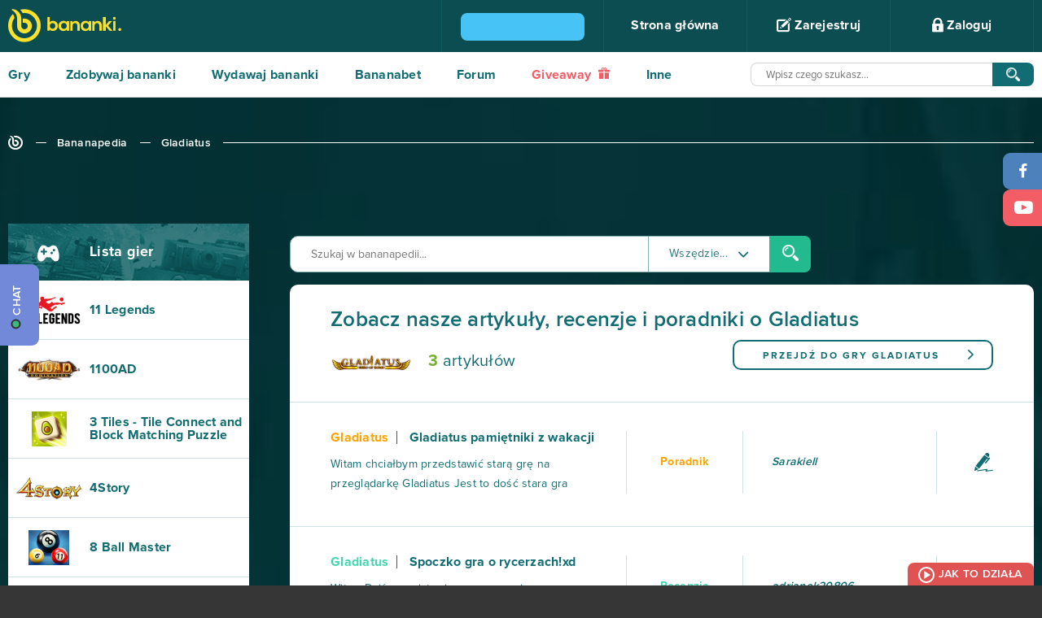

--- FILE ---
content_type: text/html; charset=UTF-8
request_url: https://www.bananki.pl/bananapedia/gra-gladiatus-97/
body_size: 74997
content:
<!DOCTYPE html>
<html lang="pl" class="no-js">
  <head>
    <meta charset="utf-8">
    <script type="37062a16c6cfd23a2c82eacd-text/javascript">var _sf_startpt=(new Date()).getTime()</script>
    <meta name="viewport" content="width=device-width, initial-scale=1.0">
    <meta http-equiv="X-UA-Compatible" content="IE=edge">
    <title>Gladiatus poradniki, recenzja, artykuły</title>
    <link rel="canonical" href="https://www.bananki.pl/bananapedia/gra-gladiatus-97/" />
    <meta property="og:description" content="Graj w swoje ulubione gry na www.bananki.pl, wykonuj misje, zdobywaj skiny do CS:GO, najnowsze gry i markowy sprzęt dla graczy. Dołącz do świata Bananki.pl już dziś!" />
    <meta name="apple-itunes-app" content="app-id=1256502873">
    <meta name="google-play-app" content="app-id=com.bananatic.bananatic.banankipl">
    <meta name="application-name" content="Gladiatus poradniki, recenzja, artykuły" />
    <meta name="msapplication-TileColor" content="#337b6a"/>
    <meta name="msapplication-square70x70logo" content="https://www.bananki.pl/images/ie-tiny.png"/>
    <meta name="msapplication-square150x150logo" content="https://www.bananki.pl/images/ie-square.png"/>
    <meta name="msapplication-wide310x150logo" content="https://www.bananki.pl/images/ie-wide.png"/>
    <meta name="msapplication-square310x310logo" content="https://www.bananki.pl/images/ie-large.png"/>

    <link rel="shortcut icon" href="https://www.bananki.pl/images/favicon.png" type="image/x-icon">
    <style type="text/css" media="all">html{font-family:sans-serif;-ms-text-size-adjust:100%;-webkit-text-size-adjust:100%}body{margin:0}article,aside,details,figcaption,figure,footer,header,hgroup,main,menu,nav,section,summary{display:block}audio,canvas,progress,video{display:inline-block;vertical-align:baseline}audio:not([controls]){display:none;height:0}[hidden],template{display:none}a{background-color:transparent}a:active,a:hover{outline:0}abbr[title]{border-bottom:1px dotted}b,strong{font-weight:700}dfn{font-style:italic}h1{font-size:2em;margin:.67em 0}mark{background:#ff0;color:#000}small{font-size:80%}sub,sup{font-size:75%;line-height:0;position:relative;vertical-align:baseline}sup{top:-.5em}sub{bottom:-.25em}img{border:0}svg:not(:root){overflow:hidden}figure{margin:1em 40px}hr{-moz-box-sizing:content-box;box-sizing:content-box;height:0}pre{overflow:auto}code,kbd,pre,samp{font-family:monospace,monospace;font-size:1em}button,input,optgroup,select,textarea{color:inherit;font:inherit;margin:0}button{overflow:visible}button,select{text-transform:none}button,html input[type="button"],input[type="reset"],input[type="submit"]{-webkit-appearance:button;cursor:pointer}button[disabled],html input[disabled]{cursor:default}button::-moz-focus-inner,input::-moz-focus-inner{border:0;padding:0}input{line-height:normal}input[type="checkbox"],input[type="radio"]{box-sizing:border-box;padding:0}input[type="number"]::-webkit-inner-spin-button,input[type="number"]::-webkit-outer-spin-button{height:auto}input[type="search"]{-webkit-appearance:textfield;-moz-box-sizing:content-box;-webkit-box-sizing:content-box;box-sizing:content-box}input[type="search"]::-webkit-search-cancel-button,input[type="search"]::-webkit-search-decoration{-webkit-appearance:none}fieldset{border:1px solid silver;margin:0 2px;padding:.35em .625em .75em}legend{border:0;padding:0}textarea{overflow:auto}optgroup{font-weight:700}table{border-collapse:collapse;border-spacing:0}td,th{padding:0}body{color:#fff;background:#363636;font-family:ProximaNova-Regular;font-style:normal;font-weight:normal;font-size:16px;padding-top:64px;-moz-osx-font-smoothing:grayscale;-webkit-font-smoothing:antialiased;letter-spacing:0.25px}b,strong{font-family:ProximaNova-Bold;font-style:normal;font-weight:normal}ul,p{margin:0;padding:0}ul:after{clear:both;content:" ";height:0;width:100%;display:block}a{color:#2b2728;text-decoration:none}a:hover,a:focus{color:#f6a240;text-decoration:none;outline:none}.btn:focus,.transea:focus,.shadow-btn:focus{color:inherit}input,button,textarea,select{outline:none}.container{position:relative;padding:0 100px;margin:0 auto}*,*:before,*:after{box-sizing:border-box}.container:before{display:table;content:" "}.container:after{display:table;content:" ";clear:both}.container .to-margins{margin:0 -100px}.container .max-fullhd{max-width:1720px;margin:0 auto}.container.max-fullhd{max-width:1920px;margin:0 auto}input[type=text]:focus::-webkit-input-placeholder{color:#cccccc}input[type=text]:focus::-moz-placeholder{color:#cccccc}input[type=text]:focus:-moz-placeholder{color:#cccccc}input[type=password]:focus::-webkit-input-placeholder{color:#cccccc}input[type=password]:focus::-moz-placeholder{color:#cccccc}input[type=password]:focus:-moz-placeholder{color:#cccccc}textarea:focus::-webkit-input-placeholder{color:#cccccc}textarea:focus::-moz-placeholder{color:#cccccc}textarea:focus:-moz-placeholder{color:#cccccc}textarea:invalid,input:invalid,select:invalid{box-shadow:none}input:-webkit-autofill{-webkit-box-shadow:0 0 0 50px #fff inset;-webkit-text-fill-color:#64a495}input:-webkit-autofill:focus{-webkit-box-shadow:0 0 0 50px #fff inset;-webkit-text-fill-color:#64a495}.clear{display:block;clear:both;height:0;margin:0;padding:0;overflow:hidden}button.toggle{display:none}nav{height:64px;background:#0b4d51;position:fixed;z-index:8000;top:0;left:0;width:100%}nav .container{max-width:1920px}nav .logo{display:inline-block;color:#fbe12b;font-size:40px;margin-top:11px}nav .logo:hover{color:#fff}#menu{float:right;height:64px;border-right:1px solid #0f595e;list-style:none;position:relative}#menu li{float:left;border-left:1px solid #0f595e}#menu li a{padding:23px 23px;width:175px;height:64px;display:block;font-family:ProximaNova-Bold;font-style:normal;font-weight:normal;color:#fff;font-size:16px;text-align:center}#menu li a:hover{background:#0f595e}#menu li a .banicon{font-size:18px;vertical-align:middle;top:-2px;position:relative}#menu li .flags{height:64px;overflow:hidden;background:#0b4d51}#menu li .flags a{padding:20px 10px 20px 10px;width:auto}#menu li .flags a + a{display:none}#menu li .flags.open{height:auto}#menu li .flags.open a + a{display:block;margin-top:-5px}#menu li .flags a img{width:35px}#login{position:absolute;top:64px;right:0;width:100%;min-width:352px;max-width:100%;color:#000;background:#fff;background:rgba(255,255,255,0.9);border-left:0 !important;border-bottom-left-radius:10px;border-bottom-right-radius:10px;height:0;padding:0 30px;overflow:hidden;-webkit-transition:opacity 0.5s ease-out;-moz-transition:opacity 0.5s ease-out;-o-transition:opacity 0.5s ease-out;transition:opacity 0.5s ease-out}#login.open{height:auto;padding:25px 30px}#login .field,#register .field{position:relative;margin-bottom:10px}#login .banicon,#register .banicon{position:absolute;z-index:3;color:#64a495}#login .field input,#register .field input{border:1px solid #92bdb3;border-radius:10px;width:100%;padding:12px 20px 12px 50px;color:#64a495;font-size:14px;position:relative;z-index:2}#login .banicon-mail2,#register .banicon-mail2{top:13px;left:16px;font-size:14px}#login .banicon-lock2,#register .banicon-lock2{top:11px;left:20px;font-size:18px}#login .btn,#register .btn{background:#116d73;display:block;border:0;text-align:center;border-radius:10px;text-transform:uppercase;font-family:'ProximaNova-Bold';font-weight:normal;font-style:normal;font-size:15px;color:#fff;letter-spacing:3px;height:44px;width:100%;margin-bottom:10px;-webkit-transition:all 0.3s ease-out;-moz-transition:all 0.3s ease-out;-ms-transition:all 0.3s ease-out;-o-transition:all 0.3s ease-out;transition:all 0.3s ease-out}#login .btn:hover,#register .btn:hover{background:#0c4d51}#login form + form p{padding:10px 0}#menu #login a,#register a{padding:0;height:auto;background:none;color:#0b4d51;font-size:16px;display:block;font-family:ProximaNova-Regular;font-style:normal;font-weight:normal;width:auto}#menu #login a:hover,#register a:hover{color:#81bd37}#menu #login .facebook,#menu #login .gplus,#register .facebook,#register .gplus{width:47%;margin:0;font-family:ProximaNova-Bold;font-style:normal;font-weight:normal;font-size:14px;color:#fff;border-radius:10px;padding:14px 2px 14px 40px;text-align:center;position:relative;margin-top:38px}#menu #login .facebook,#register .facebook{float:left;background:#4d81bc}#menu #login .facebook:before,#register .facebook:before{position:absolute;top:0;left:40px;width:1px;height:100%;background:#6d9acd;content:" "}#menu #login .facebook:hover,#register .facebook:hover{color:#fff;background:#316398}#menu #login .facebook .banicon,#register .facebook .banicon{font-size:16px;width:8px;height:16px;position:absolute;left:17px;top:13px;color:#fff}#menu #login .gplus,#register .gplus{float:right;background:#f25d65}#menu #login .gplus:before,#register .gplus:before{position:absolute;top:0;left:40px;width:1px;height:100%;background:#fb787e;content:" "}#menu #login .gplus .banicon,#register .gplus .banicon{font-size:14px;width:17px;height:17px;position:absolute;left:13px;top:14px;color:#fff}#menu #login .gplus:hover,#register .gplus:hover{color:#fff;background:#e44a52}.opacity #login{opacity:0}.opacity #login.open{opacity:1}#menu .user{padding:12px 30px;width:auto;font-family:ProximaNova-Regular;min-width:257px;position:relative}#menu .user .lvl{color:#fbe12b;font-size:16px;margin-right:3px}#menu .user .nick{font-size:16px}#menu .user img{vertical-align:middle;margin:0 12px 0 0;border-radius:50%;width:40px;height:40px}#menu .user .status{width:125px;height:11px;display:inline-block;border:2px solid #80bd39;border-radius:5px;background:#fff;margin:0 0 0 20px;vertical-align:middle;position:relative;cursor:help}#menu .user .status .current{position:absolute;top:0;left:0;height:7px;background:#80bd39;border-radius:2px}#menu .user .info{opacity:0;position:absolute;top:64px;right:-118px;height:56px;background:#043437;border-bottom-left-radius:20px;border-bottom-right-radius:20px;color:#fff;font-size:12px;color:#fff;font-family:ProximaNova-Semibold;line-height:26px;padding:16px 35px;z-index:100000;visibility:hidden}#menu .user .info:after{position:absolute;width:20px;height:10px;top:-10px;right:50%;margin-left:-10px;border-bottom:10px solid #043437;border-left:10px solid transparent;border-right:10px solid transparent;content:""}#menu .user .info .exp{font-family:ProximaNova-Bold;font-size:20px;color:#fcb040;margin-left:10px;vertical-align:middle}#menu .user .status:hover + .info{opacity:1;visibility:visible}#menu .points{padding:22px 10px;color:#fbe12b;font-size:18px;line-height:18px;width:auto;min-width:116px;position:relative}#menu .points:after{font-size:17px;color:#fbe12b;font-family:'banicon';display:inline-block;content:"\e601";margin-left:7px;position:relative;top:2px}#menu .points .purchased{position:absolute;font-size:12px;top:38px;left:0;right:0;text-align:center;color:#80bd39;font-family:ProximaNova-Semibold;cursor:help}#menu .points .purchased:after{font-size:10px;color:#80bd39;font-family:'banicon';display:inline-block;content:"\e601";margin-left:4px;position:relative;top:0}#menu li.settings a.more{width:52px}#menu li.awards a.more i{font-size:20px}#menu li.messages a.more i{font-size:17px;top:-1px}#menu li.notifications a.more i{font-size:21px}#menu li.awards,#menu li.settings{position:relative}#menu li.messages,#menu li.notifications{position:relative;border-left:0}#menu li a.more{padding:0;width:58px;height:64px;text-align:center;font-size:19px;color:#2a787d;line-height:64px;position:relative}#menu li a.more .counter{position:absolute;background:#6ca831;color:#fff;padding:1px;border-radius:4px;top:9px;right:8px;font-family:ProximaNova-Regular;font-size:12px;line-height:16px;z-index:3;min-width:18px;text-align:center}#menu li a.more .counter + .banicon{color:#fff}#menu li a.more:hover,#menu li a.more.active{color:#fff}#menu li .list{position:absolute;width:229px;top:64px;border:1px solid #8fbbbe;background:#fff;padding:17px;color:#000;display:none;font-size:14px}#menu li .list strong{color:#116d73;display:block;border-bottom:1px solid #8ab7ba;padding-bottom:18px;margin-bottom:17px}#menu li .list strong span{float:right}#menu li .list a{color:#0b4d51;font-size:14px;display:inline;padding:0;font-family:ProximaNova-Regular}#menu li .list a:hover{color:#80bd39;background:none}#menu li.awards .list{left:-1px}#menu li.messages .list{left:-59px}#menu li.notifications .list{left:-117px}#menu li.settings a.more{color:#fff}#menu li.settings a.more i{display:block;top:22px}#menu li.settings a.more.active i{-webkit-transform:rotate(180deg);-moz-transform:rotate(180deg);-o-transform:rotate(180deg);-ms-transform:rotate(180deg);transform:rotate(180deg)}#menu li.settings .list{left:-176px;border:0;width:229px;padding:0;background:none;border:1px solid #8fbbbe;border-bottom-left-radius:10px;border-bottom-right-radius:10px;overflow:hidden}#menu li.settings .list a{display:block;width:100%;padding:17px 23px;color:#126d72;height:auto;font-size:14px;text-align:left;background:#fff;font-family:ProximaNova-Bold}#menu li.settings .list a:last-child{}#menu li.settings .list a:hover{background:#d8e9e8}#menu li .list:before{position:absolute;left:79px;top:-11px;width:18px;height:11px;border-bottom:11px solid #fff;border-left:9px solid transparent;border-right:9px solid transparent;content:" "}#menu li.awards .list:before{left:20px}#menu li.notifications .list:before{left:136px}#menu li.settings .list:before{display:none}#menu li .list .items{border-bottom:1px solid #8ab7ba;padding-bottom:18px;margin-bottom:17px;max-height:230px;overflow:auto}#menu li .list .items a{display:block;width:auto;height:auto}#menu li .list .items .accept,#menu li .list .items .reject{margin-top:5px;padding:6px 10px 5px 30px;text-align:left;background:#80bd39;color:#fff;border-radius:5px;font-size:12px;font-family:ProximaNova-Semibold;text-transform:uppercase;text-align:center;position:relative}#menu li .list .items .reject{background:#F35D66}#menu li .list .items .accept:hover{background:#679c2a}#menu li .list .items .reject:hover{background:#E0535B}#menu li .list .items .accept i,#menu li .list .items .reject i{font-size:11px;position:absolute;top:6px;left:10px}#menu li .list .items .badge,#menu li .list .items .game{display:block;width:auto;height:auto;text-align:left}#menu li .list .items .badge + .badge{margin-top:7px}#menu li .list .items .badge img{width:40px;height:40px;border-radius:50%;vertical-align:middle}#menu li .list .items .game{text-align:center;margin:0;font-size:12px}#menu li .list .items .game + .game,#menu li .list .items form + .game{padding-top:10px;border-top:1px solid #ebebeb}#menu li .list .items form{margin-bottom:10px}#menu li .list .items .game img{max-width:100%;max-height:40px;display:block;margin:5px auto 10px auto}#menu li .list .items .game b{font-family:ProximaNova-Semibold}#fit{min-height:calc(100vh - 240px);background:#fff}.white{background:#fff;color:#116d73}.blank{padding:200px 0}.sea{background:#116d73;color:#fff}.aqua{background:#c8dcd3;color:#116d73}.sea.relative{position:relative}.sea.relative .container{position:static}.sea .container,.aqua .container{max-width:1920px}.header{overflow:hidden;display:block;text-align:center;padding:37px 0}.header b,.header > h1,.header > h2{display:inline-block;font-size:26px;color:#116d73;position:relative}.header > h1,.header > h2{margin:0;font-weight:normal;font-family:ProximaNova-Bold;padding:0}.header b:before,.header > h1:before,.header > h2:before{right:100%;margin-right:50px;width:2000px;top:50%;height:1px;background:#116d73;content:" ";position:absolute}.header b:after,.header > h1:after,.header > h2:after{left:100%;margin-left:27px;width:2000px;top:50%;height:1px;background:#116d73;content:" ";position:absolute;z-index:3}.header b h1{font-size:inherit;margin:0;display:inline;font-weight:inherit}.header.to-left{text-align:left}.header.to-left b:after,.header.to-left h2:after{background:#88b6b9}.header.to-left a{float:right;font-size:13px;border:2px solid #116d73;color:#116d73;text-transform:uppercase;padding:9px 50px;border-radius:10px;margin-top:-4px;background:#fff;position:relative;z-index:4;letter-spacing:3px}.header.to-left a + a{margin-right:8px}.header.to-left b a + a{margin-right:0}.header.to-left a:before{background:#fff;left:-52px;width:50px;height:20px;content:" ";position:absolute}.header.to-left a strong{position:relative;z-index:6}.header.to-left a strong .banicon{vertical-align:middle;position:relative;top:-2px;margin-left:4px}.header.to-left a:after{top:0;left:0;width:0;height:100%;border-radius:5px;background:#116d73;z-index:5;position:absolute;content:" "}.header.to-left a:hover{color:#fff}.header.to-left a:hover:after{width:100%}.sea .header.to-left{margin:35px 0}.sea .header.to-left b,.sea .header.to-left > h1,.sea .header.to-left h2{color:#fff}.sea .header.to-left h2:after{background:#88b6b9}.sea .header.to-left a:after{background:#88b6b9}.header.bigger{margin:19px 0}.header.big{margin:35px 0}.header.to-left a.fav{font-size:20px;padding:3px 40px;margin-top:-6px}.transea{display:inline-block;font-size:13px;border:2px solid #116d73;color:#116d73;text-transform:uppercase;padding:8px 0;border-radius:10px;position:relative;letter-spacing:2px;z-index:3;text-align:center;max-width:100%;background:transparent}.transea strong{position:relative;z-index:6}.transea:after{top:0;left:0;width:0;height:100%;border-radius:5px;background:#116d73;z-index:5;position:absolute;content:" "}.transea:hover,.transea.active{color:#fff}.transea:hover:after,.transea.active:after{width:100%}.shadow-btn{display:inline-block;position:relative;height:34px;color:#fff;top:0;left:0;margin-left:2px}.shadow-btn b{display:block;position:relative;height:100%;overflow:hidden;float:none;z-index:3;border-radius:8px;text-align:center;font-size:14px;padding:10px 5px 0 5px;width:100%}.shadow-btn:before{position:absolute;left:-2px;bottom:-3px;width:100%;height:100%;content:" ";background:#000;border-radius:8px;z-index:2;opacity:0.12}.shadow-btn i{font-size:15px;width:47px;height:100%;line-height:32px;text-align:center;float:left;position:relative;z-index:4;margin-right:-47px}.shadow-btn i:after{content:" ";right:0;top:0;height:100%;width:1px;background:#fff;opacity:0.2;position:absolute}.shadow-btn i + b{padding-left:52px}.shadow-btn:hover{color:#fff;top:3px;left:-2px}.shadow-btn:hover:before{left:0;bottom:0}.shadow-btn.facebook b{background:#4d81bc}.shadow-btn.facebook:hover b{background:#4776ac}.shadow-btn.twitter b{background:#72CACB}.shadow-btn.twitter:hover b{background:#4CA2B3}.shadow-btn.gplus b{background:#f25d65}.shadow-btn.gplus:hover b{background:#E0535B}.shadow-btn.green b{background:#88b356}.shadow-btn.green:hover b{background:#80bd39}.breadcrumb{list-style:none;margin:45px 0 90px 0;overflow:hidden;text-align:left}.breadcrumb li{display:inline-block;vertical-align:middle;position:relative}.breadcrumb li + li{padding-left:37px}.breadcrumb li + li:before{content:" ";position:absolute;top:8px;left:11px;width:13px;height:1px;background:#fff}.breadcrumb li:last-child:after{position:absolute;content:" ";width:1920px;height:1px;background:#fff;top:8px;left:100%;margin-left:15px}.breadcrumb a{color:#fff;font-family:ProximaNova-Semibold;font-size:14px}.breadcrumb a:hover{color:#FBE12B}.breadcrumb .banicon-logo-small{font-size:18px;position:relative;top:1px}.breadcrumb.dark a{color:#116D73}.breadcrumb.dark li:before,.breadcrumb.dark li:last-child:after{background-color:#116D73}.breadcrumb.dark a:hover{color:#80bd39}.checkbox{padding:3px 0 3px 30px;font-size:14px;color:#0b4d51;position:relative;margin-bottom:15px}.checkbox input{position:absolute;top:0;left:0}.checkbox input[type=checkbox]:not(old){width:20px;height:20px;margin:0;padding:0;opacity:0}.checkbox input[type=checkbox]:not(old) + label{height:19px;line-height:16px;margin-left:-23px;padding-top:3px;padding-left:30px;display:inline-block;background:url(https://bananki-15199.kxcdn.com/images/bg-input-checkbox.png) no-repeat top left;position:relative}.checkbox input[type=checkbox]:not(old) + label:before{position:absolute;top:0;left:0;content:" ";width:16px;height:19px;background:url(https://bananki-15199.kxcdn.com/images/bg-input-checkbox.png) no-repeat bottom left;opacity:0;-webkit-transition:all 0.5s ease-out;-moz-transition:all 0.5s ease-out;-o-transition:all 0.5s ease-out;transition:all 0.5s ease-out}.checkbox input[type=checkbox]:checked:not(old) + label:before{opacity:1}footer{text-align:center}footer .container{max-width:1920px}footer .g2a{vertical-align:middle;margin-top:40px}footer .service{color:#fff;letter-spacing:6px;font-size:16px;margin-top:46px;display:inline-block;margin-left:60px;vertical-align:middle}footer .trustpilot-widget{display:inline-block;margin-top:15px;margin-left:60px}footer .social{float:left;list-style:none;border-left:1px solid #414141}footer .social li{float:left;border-right:1px solid #414141}footer .social li a{display:block;height:120px;padding:42px 0 0 0;width:90px;color:#fff;font-size:30px;line-height:30px;text-align:center}footer .social li a i{vertical-align:middle;position:relative}footer .banicon-twitter{font-size:23px;top:2px;left:2px}footer .banicon-youtube{font-size:27px;top:3px}footer .menu{float:right;list-style:none;height:120px;border-left:1px solid #414141}footer .menu li{float:left;border-right:1px solid #414141}footer .menu li a{display:block;height:120px;padding:55px 28px 0 28px;font-family:ProximaNova-Bold;color:#fff}footer li a:hover{background:#414141;color:#fff}footer .menu li a.half{height:60px;padding-top:35px}footer .menu li a.half + a.half{padding-top:5px}footer .copyright{background:#3d3c3c;font-size:10px;height:51px;padding-top:18px;color:#6f6f6f}footer .copyright i{font-size:16px;vertical-align:middle;position:relative;top:-1px;margin-right:5px}footer .menu li a.discord{padding:32px 15px 0 15px;font-size:12px;font-family:ProximaNova-Semibold}footer .menu li a.discord img{width:40px;height:40px}#menu li.settings a.more i,.whoplay a,nav a,#umenu li.line,#umenu a,#umenu ul ul,.header.to-left a,.header.to-left a:after,footer a,.transition,.transea,.transea:after{-webkit-transition:all 0.5s ease-out;-moz-transition:all 0.5s ease-out;-o-transition:all 0.5s ease-out;transition:all 0.5s ease-out}#facebook,#twitter,#gplus,.shadow-btn,.shadow-btn:before,.shadow-btn b,.popular li,.popular li .pgame,.popular li a,.popular li a:after,.popular li .image,.popular li .pgame:before{-webkit-transition:all 0.2s ease-in-out;-moz-transition:all 0.2s ease-in-out;-o-transition:all 0.2s ease-in-out;transition:all 0.2s ease-in-out}#popup{position:fixed;top:0;left:0;width:100%;height:100%;z-index:999999}#popup:before{position:absolute;top:0;left:0;width:100%;height:100%;background:#000;opacity:0.8;content:" "}#popup .loading{position:absolute;top:50%;left:50%;margin-top:-21px;margin-left:-18px}#popup .loading:after{color:#fff}#popup .content{width:1046px;max-width:100%;margin:0 auto;position:relative;background:#fff;top:50%;color:#116d73}#popup .content .close{position:absolute;width:46px;height:46px;top:-23px;right:-23px;background:#116d73;border-radius:50%;border:2px solid #8eafb1;color:#8eafb1;font-size:40px;text-align:center;padding-top:3px;z-index:120;line-height:1}#popup .content .close:hover{color:#fff;border-color:#fff;-webkit-transform:rotate(180deg);-moz-transform:rotate(180deg);-o-transform:rotate(180deg);-ms-transform:rotate(180deg);transform:rotate(180deg)}#popup input.text,#popup input.text:hover{font-family:ProximaNova-Semibold;letter-spacing:0;text-align:center;background:#fff;text-transform:none;color:#454545;margin:15px 0 -15px;border:1px solid #cccccc;padding:1px 20px;width:400px;max-width:100%}#discord-fixed{z-index:999999;position:fixed;top:325px;left:0;background:#7289da;border-top-right-radius:9px;border-bottom-right-radius:9px;color:#fff;font-size:14px;text-transform:uppercase;height:100px;width:48px;-webkit-transition:all 0.5s ease-out;-moz-transition:all 0.5s ease-out;-o-transition:all 0.5s ease-out;transition:all 0.5s ease-out;text-align:center}#discord-fixed:hover{background:#6275c4}#discord-fixed b{font-family:ProximaNova-Semibold;display:block;-webkit-transform:rotate(-90deg);-moz-transform:rotate(-90deg);-ms-transform:rotate(-90deg);-o-transform:rotate(-90deg);filter:progid:DXImageTransform.Microsoft.BasicImage(rotation=3);width:135px;position:absolute;bottom:43px;left:-47px;text-align:center}#discord-fixed b:before{display:inline-block;width:12px;height:12px;border:2px solid #2f3136;background:#43b581;border-radius:50%;content:"";margin-right:5px;margin-left:-5px;vertical-align:text-top}#contact-fixed{z-index:999999;position:fixed;top:188px;left:0;background:#80bd39;border-top-right-radius:9px;border-bottom-right-radius:9px;color:#fff;font-size:14px;text-transform:uppercase;height:135px;width:48px;-webkit-transition:all 0.5s ease-out;-moz-transition:all 0.5s ease-out;-o-transition:all 0.5s ease-out;transition:all 0.5s ease-out;text-align:center}#contact-fixed:hover{background:#528714}#contact-fixed b{font-family:ProximaNova-Semibold;display:block;-webkit-transform:rotate(-90deg);-moz-transform:rotate(-90deg);-ms-transform:rotate(-90deg);-o-transform:rotate(-90deg);filter:progid:DXImageTransform.Microsoft.BasicImage(rotation=3);width:135px;position:absolute;bottom:54px;left:-47px;text-align:center}#contact-fixed b:before{font-size:24px;content:"@";margin-right:8px;position:relative;top:2px}#facebook,#twitter,#gplus{width:48px;height:45px;position:fixed;right:0;top:188px;background:#4d81bb;color:#fff;border-top-left-radius:9px;border-bottom-left-radius:9px;font-size:18px;line-height:45px;padding-left:2px;padding-top:2px;text-align:center;z-index:10000}#twitter{top:233px;background:#72cacb;font-size:15px;padding-left:3px}#gplus{top:278px;top:233px;background:#f35d66;padding-left:4px;font-size:16px}#facebook:hover{background:#36679f}#twitter:hover{background:#4ca2b3}#gplus:hover{background:#e0535b}</style>
    <style type="text/css" media="all">.ellipsis{white-space:nowrap;overflow:hidden;text-overflow:ellipsis}.text-center{text-align:center}.overhide{overflow:hidden}.embed-responsive{position:relative;padding-bottom:56.25%;padding-top:25px;height:0}.embed-responsive iframe{position:absolute;top:0;left:0;width:100%;height:100%}@-webkit-keyframes twist-left{0{-webkit-transform:rotate(0deg);animation-timing-function:linear}25%{-webkit-transform:rotate(90deg);animation-timing-function:linear}50%{-webkit-transform:rotate(180deg);animation-timing-function:linear}75%{-webkit-transform:rotate(270deg);animation-timing-function:linear}100%{-webkit-transform:rotate(360deg);animation-timing-function:linear}}@-moz-keyframes twist-left{0{-moz-transform:rotate(0deg);animation-timing-function:linear}25%{-moz-transform:rotate(90deg);animation-timing-function:linear}50%{-moz-transform:rotate(180deg);animation-timing-function:linear}75%{-moz-transform:rotate(270deg);animation-timing-function:linear}100%{-moz-transform:rotate(360deg);animation-timing-function:linear}}@-o-keyframes twist-left{0{-o-transform:rotate(0deg);animation-timing-function:linear}25%{-o-transform:rotate(90deg);animation-timing-function:linear}50%{-o-transform:rotate(180deg);animation-timing-function:linear}75%{-o-transform:rotate(270deg);animation-timing-function:linear}100%{-o-transform:rotate(360deg);animation-timing-function:linear}}@-ms-keyframes twist-left{0{-ms-transform:rotate(0deg);animation-timing-function:linear}25%{-ms-transform:rotate(90deg);animation-timing-function:linear}50%{-ms-transform:rotate(180deg);animation-timing-function:linear}75%{-ms-transform:rotate(270deg);animation-timing-function:linear}100%{-ms-transform:rotate(360deg);animation-timing-function:linear}}@keyframes twist-left{0{transform:rotate(0deg);animation-timing-function:linear}25%{transform:rotate(90deg);animation-timing-function:linear}50%{transform:rotate(180deg);animation-timing-function:linear}75%{transform:rotate(270deg);animation-timing-function:linear}100%{transform:rotate(360deg);animation-timing-function:linear}}.loading{text-align:center;font-size:36px}.loading span{display:block;font-size:16px;text-transform:uppercase;letter-spacing:2px;padding-left:20px;margin-bottom:10px}.loading:after{display:inline-block;font-family:"banicon";content:"\e618";color:#116d73;-webkit-animation:twist-left 0.6s infinite;-moz-animation:twist-left 0.6s infinite;-o-animation:twist-left 0.6s infinite;-ms-animation:twist-left 0.6s infinite;animation:twist-left 0.6s infinite}#message{text-align:center}#message .message-error{padding:15px;color:#A94442;background-color:#F2DEDE}#message .message-success{padding:15px;color:#3C763D;background-color:#DFF0D8}#menu li.settings a.more i,.whoplay a,nav a,#umenu li.line,#umenu a,#umenu ul ul,.header.to-left a,.header.to-left a:after,footer a,#slides .banicon-down,.pager a,.breadcrumb a,.letters a,.find-game .category label.checked:before,.find-game .category label.checked:after,.gametype a,.gametype a b,.games li .play a,.games li .play a:after,.games-options a,.games li,.games li:before,.games li .image,.games li .play,.games li .description a,.games.thumbnails li .box,.game .screens a:after,.game .help li a,.game .help li a:before,.game .similar a,.game .players li a,.game .players li a span:before,.opacity .hint,.news .item a,#buy .bottom .options label span img,#buy .bottom .options label span,#partner .btn button,#partner .btn button:before,#partner .btn button:after,#apps .list li a,#apps .list li a img,#apps .list li a:before,#apps .list li a:after,#promo-prepaids li a,#prepaids li .box,#prepaids li .box:before,#buypsc input,#gold .list li .item,#gold .list li a,#gold .list li a i,#contact .form-group select + .banicon:before,#help a,#help .section a,#help .section a:before,#help .section a:after,#profile a,#profile table.ranking td,#contact a,#contact ul.ticket li,a.lottery,#profile ul.badges li a,#profile ul.badges li a .main,#profile ul.badges li a .details,#profile ul.badges li a .bg,#menu .user .info{-webkit-transition:all 0.5s ease-out;-moz-transition:all 0.5s ease-out;-o-transition:all 0.5s ease-out;transition:all 0.5s ease-out}.whoplay-list a,.whoplay-list a .image,.whoplay-list a .image img,.get-banana a,.get-banana .points,.get-banana .hint,.getbanana a,.getbanana a .points,.getbanana a:after,#facebook,#twitter,#gplus,#shop.classic a,#shop.classic a .image,#shop.map ul a b,#paysafecard li a,#fkfg .btn button,#fkfg .btn button:after,#fkfg .btn button:before,.game-header .game-type,.game-header .game-type:after,.shadow-btn,.shadow-btn:before,.shadow-btn b,.game .description a:after,.game .description a:before,#social .options .box .task a,#partners .btn a,#recommend-stats,#recommend-stats .toggle .banicon:before,#creator a,#creator a:before,#creator .list li,#creator .list li .image,#creator .list .content .up i,#creator .list .content .down i,#creator-sets a,#creator .parts .part b,#creator .list .content ul li .text,#creator .list li .points,#exp .tasks li a{-webkit-transition:all 0.2s ease-in-out;-moz-transition:all 0.2s ease-in-out;-o-transition:all 0.2s ease-in-out;transition:all 0.2s ease-in-out}.icon{position:relative;top:-2px;display:inline-block;line-height:1;vertical-align:middle}.icon-ok{width:20px;height:17px;background:url(https://bananki-15199.kxcdn.com/images/ico-ok.png) no-repeat 0 0}.icon-change{width:20px;height:21px;background:url(https://bananki-15199.kxcdn.com/images/ico-change.png) no-repeat 0 0}.icon-zoom{width:20px;height:20px;background:url(https://bananki-15199.kxcdn.com/images/ico-zoom.png) no-repeat 0 0}#umenu{height:56px;background:#fff;padding-bottom:1px;position:relative}#umenu:after{position:absolute;bottom:0;left:0;background:#dbdbdb;height:1px;content:" ";right:0;z-index:3}#umenu .container{max-width:1920px}#umenu ul{list-style:none;position:relative;height:56px;float:left}#umenu li{float:left;position:relative;z-index:5}#umenu li.line{position:absolute;bottom:0;left:0;width:0;height:2px;background:#0b4d51;z-index:4}#umenu a{height:56px;margin-right:65px;display:inline;float:left;color:#116d73;font-family:ProximaNova-Bold;font-size:16px;padding:20px 0 0 0}#umenu a.active{border-bottom:2px solid #0b4d51}#umenu form{display:block;width:auto;overflow:hidden;text-align:right}#umenu .search{margin:13px 0 0 0;width:604px;height:29px;padding-right:51px;position:relative;display:inline-block;max-width:100%;vertical-align:top}#umenu .search button{position:absolute;top:0;right:0;width:51px;background:#116d73;height:29px;border:0;z-index:5998;border-top-right-radius:8px;border-bottom-right-radius:8px}#umenu .search button:hover{background:#0c4d51}#umenu .search button .icon{width:17px;height:17px;background-size:cover;top:0}#umenu .search .text{width:100%;padding:7px 4px 6px 18px;border:1px solid #d8d8d8;border-top-left-radius:8px;border-bottom-left-radius:8px;border-right:0;font-size:13px;color:#666666;height:29px}#umenu li ul{position:absolute;width:auto;height:auto;float:none;position:absolute;top:56px;left:-21px;background:#fff;z-index:10;display:none;padding:10px;border:1px solid #dbdbdb;border-top:0;border-bottom-left-radius:10px;border-bottom-right-radius:10px}.opacity #umenu li ul{display:block;visibility:hidden;opacity:0}#umenu li a:hover + ul,#umenu li ul:hover{display:block}.opacity #umenu li a:hover + ul,.opacity #umenu li ul:hover{visibility:visible;opacity:1}#umenu li ul li{float:none;display:block}#umenu li ul a{height:auto;margin:0;white-space:nowrap;padding:5px 10px;float:none;display:block}#umenu li ul a:hover{color:#80BD39}#windmill{background:#c9f3d1 url(https://bananki-15199.kxcdn.com/images/bg-windmill.png) no-repeat bottom center;position:relative}#windmill .grass{position:absolute;height:190px;bottom:240px;width:100%;background:url(https://bananki-15199.kxcdn.com/images/bg-windmill-grass.png) no-repeat center center}#windmill .sex{width:373px;height:456px;display:inline-block;margin:50px 20px 100px 20px;text-align:center;padding:37px 0 0 0}#windmill .sex.female{background:url(https://bananki-15199.kxcdn.com/images/bg-sex-female.png) no-repeat 0 0}#windmill .sex.male{background:url(https://bananki-15199.kxcdn.com/images/bg-sex-male.png) no-repeat 0 0}#windmill .sex strong{font-size:30px}#windmill .sex strong:after{width:24px;height:24px;background:url(https://bananki-15199.kxcdn.com/images/ico-sex.png) no-repeat top left;content:" ";margin-left:10px;display:inline-block;position:relative;top:2px}#windmill .sex.female strong:after{background-position:top right}#windmill .character{width:169px;height:222px;display:inline-block;background:url(https://bananki-15199.kxcdn.com/images/character-banan.png) no-repeat 0 0;margin:34px 0 35px 0}#windmill .female .character{background:url(https://bananki-15199.kxcdn.com/images/character-banania.png) no-repeat 0 0}#windmill .btn{width:217px;display:inline-block;background:#317b80;font-family:ProximaNova-Bold;color:#fff;padding:16px 0;text-align:center;font-size:20px;text-transform:uppercase;border-radius:10px;letter-spacing:5px;cursor:pointer;border:0}#windmill .sex .btn input{display:none}#windmill .sex.female .btn{background:#af4545}#windmill .message{font-size:14px;color:#fff;text-align:center;display:inline-block;padding:17px 60px;border:2px solid #67aa85;border-radius:10px;margin-bottom:108px}#windmill #character{margin:97px auto}#windmill .btn.submit{background:#67aa85;padding-right:61px;margin:15px;position:relative}#windmill .btn.submit:after{content:" ";right:60px;width:1px;top:0;height:100%;background:#79b795;position:absolute}#windmill .btn.submit .icon{position:absolute;right:20px;top:18px}#windmill .btn.change{background:#ca6d6d;padding-right:61px;margin:15px;position:relative}#windmill .btn.change:after{content:" ";right:60px;width:1px;top:0;height:100%;background:#d57979;position:absolute}#windmill .btn.change .icon{position:absolute;right:21px;top:16px}.svg #windmill #character{width:212px;height:278px;margin:55px auto}.svg #windmill .character,.svg #windmill #character{background-image:url(https://bananki-15199.kxcdn.com/images/character-banan.svg)}.svg #windmill .female .character,.svg #windmill #character.female{background-image:url(https://bananki-15199.kxcdn.com/images/character-banania.svg)}#windmill input.text{width:735px;max-width:100%;padding:10px;border:1px solid #88b6b9;border-radius:10px;font-family:ProximaNova-Bold;font-size:22px;color:#116d73;background:#fff;text-align:center;margin:0 0 30px 0}#windmill .name{font-size:16px;color:#116d73;text-align:center;margin:60px 0 20px 0}#windmill input.btn.submit{background:transparent;border:2px solid #116d73;text-align:center;padding-right:0;width:300px;max-width:100%;color:#116d73;margin-bottom:158px}#windmill input.btn.submit:hover{background:#116d73;color:#fff}#slides{height:627px;padding-bottom:13px;position:relative;background:#fff;overflow:hidden}#slides .slide{height:614px;clear:both;position:absolute;left:100%;width:100%;z-index:4;overflow:hidden}#slides .slide + .slide{text-align:center;color:#116d73;line-height:normal;font-size:16px}#slides .slide + .slide a{position:static;left:auto;float:none;height:auto}#slides .active{left:0}#slides .main{background:url(https://bananki-15199.kxcdn.com/images/bg-castle.jpg) no-repeat center center;background-size:auto 100%;color:#116d73;text-align:center}#slides h1{font-family:'ProximaNova-Bold';font-weight:normal;font-style:normal;font-size:55px;padding:60px 0 20px 0;margin:0;text-align:center}#slides h2{font-weight:normal;font-style:normal;font-size:26px;margin:0 0 20px 0;text-align:center}#slides h3{font-weight:normal;font-style:normal;font-size:26px;text-align:center;margin:0 0 30px 0;font-size:16px;line-height:22px}#slides .banicon{color:#6bad99;font-size:21px;margin:0 10px 0 30px;vertical-align:middle;position:relative;top:-2px}#slides .banicon-down{font-size:14px;cursor:pointer;margin:0;display:inline-block;padding:0 0 10px 0;top:0;height:25px}#slides .banicon-down:hover{padding:10px 0 0 0}#slides .bandalf{display:block;width:188px;height:278px;margin:40px auto 0 auto;position:relative;left:-8px}#slides .bandalf img{width:auto;height:auto;max-width:100%;max-height:100%}#slides .slide a{left:50%;position:relative;float:left;height:614px}#slides .slide a img{max-height:100%;position:relative;margin-left:-50%}#slides .pager{position:absolute;z-index:5;text-align:center;bottom:0;height:26px;width:100%}#slides .pager a{display:inline-block;margin:0 24px;border-radius:100%;width:26px;height:26px;text-indent:-100px;overflow:hidden;background:#116d73;border:5px solid #fff}#slides .pager a.active,#slides .pager a:hover{background:#80bd39}#popular{max-width:1920px}.popular{list-style:none}.popular li{float:left;width:20%;position:relative}.popular li .pgame{position:relative;z-index:2;text-align:center;padding-bottom:38px;background:#d5e4e5}.popular li:hover .pgame{margin:-8px;z-index:3333;padding-bottom:46px;background:#fff;-webkit-box-shadow:0 4px 14px 2px rgba(0,0,0,0.3);-moz-box-shadow:0 4px 14px 2px rgba(0,0,0,0.3);box-shadow:0 4px 14px 2px rgba(0,0,0,0.3)}.popular li+li .pgame{background:#dae7e8}.popular li+li+li .pgame{background:#e0ebeb}.popular li+li+li+li .pgame{background:#e6eeef}.popular li+li+li+li+li .pgame{background:#edf7f8}.popular li .image{height:103px;overflow:hidden;position:relative;text-align:left;z-index:3}.opacity .popular li .image{opacity:0.3}.popular li:hover .image{margin-bottom:8px}.opacity .popular li:hover .image{opacity:1}.popular li .image span{position:relative;left:50%;float:left}.popular li .image img{height:103px;width:367px;position:relative;margin-left:-50%}.popular li .logo{text-align:center;margin:0 8% 30px 8%;border-bottom:1px solid #89b6b9;position:relative;z-index:3;height:118px;padding-top:9px;line-height:100px}.popular li .logo img{width:auto !important;height:auto !important;max-width:216px;max-height:100px;vertical-align:middle}.popular li b{display:block;height:60px;font-size:16px;color:#116d73;position:relative;z-index:3}.popular li a.transea{padding:9px 70px;border-radius:10px;position:relative;letter-spacing:3px;z-index:3;max-width:100%;text-align:center}.getbanana{list-style:none;margin:0 -9px 100px -9px}.getbanana li{float:left;width:33.333%;padding:0 9px;position:relative;height:90px;letter-spacing:0;margin-bottom:22px;border:0;overflow:visible}.getbanana li b{font-family:ProximaNova-Semibold}.getbanana li a{color:#fff;display:block;border:1px solid #88b6b9;border-radius:10px;padding:36px 15px 0 10px;height:90px;position:relative}.getbanana li a:hover{margin:-9px;height:108px;padding:45px 24px 0 19px}.getbanana li a:after{left:69.38%;width:1px;height:100%;top:0;content:" ";background:#88b6b9;position:absolute}.getbanana li a:hover:after{left:68.6%}.getbanana li .banicon{width:41px;height:41px;text-align:center;float:left;font-size:32px;margin:-9px 6px 0 0}.getbanana li .banicon-wallet,.getbanana li .banicon-tag,.getbanana li .banicon-camera,.getbanana li .banicon-signal{font-size:27px;margin-top:-7px}.getbanana li .banicon-users,.getbanana li .banicon-facebook,.getbanana li .banicon-bananas3{font-size:30px}.getbanana li .banicon-bottle{font-size:38px}.getbanana li .banicon-sedoc{font-size:35px;margin-top:-8px}.getbanana li .banicon-fk{font-size:19px;margin-top:-2px}.getbanana li .banicon-fg{font-size:27px;margin-top:-6px}.getbanana li .points{position:absolute;top:36px;right:5%;color:#fbe12b}.getbanana li .points i{font-size:16px;margin:1px 0 0 0;height:auto}.getbanana li a:hover .points{top:45px;right:6.8%}.getbanana li .points:after{font-size:16px;font-family:"banicon";content:"\e601";margin-left:7px;vertical-align:middle;margin-bottom:1px}.getbanana .food,.getbanana .mobile{clear:both}.whoplay{height:272px;position:relative;max-width:1280px;margin:40px auto 0 auto}.whoplay .character{position:absolute;top:0;left:0;width:100%;padding:0 40px;display:none}.whoplay .character .description,.whoplay .character .image,.whoplay .character .details{float:left;height:272px;overflow:hidden}.whoplay .character .description{margin-left:4%;width:28%}.whoplay .character .image{width:34%}.whoplay .character .details{width:32%}.whoplay .character .description p{text-align:right;line-height:23px;height:200px;overflow:hidden}.whoplay .character .description b{display:block;font-size:36px;margin:12px 0;line-height:40px}.whoplay .character .details{padding-top:24px}.whoplay .character .details b{font-size:24px;margin-left:10px}.whoplay .character .details img{vertical-align:middle;margin:25px 10px 25px 0;width:56px;height:56px;border-radius:50%;border:2px solid #F29437}.whoplay .character .details b.points{font-size:32px;color:#80bd39;display:inline-block;vertical-align:middle}.whoplay .character .details b.points:after{font-size:29px;display:inline-block;font-family:"banicon";content:"\e601";margin-left:7px;vertical-align:middle;position:relative;top:-2px}.whoplay .character .details b.exp{font-size:32px;color:#ffa200;display:inline-block;vertical-align:middle}.whoplay .character .details b.exp:before{color:#ffa200;margin-right:7px;content:"+"}.whoplay .character .details b.exp:after{font-size:31px;font-family:"banicon";display:inline-block;content:"\e60d";margin-left:7px;vertical-align:middle;position:relative;top:-2px}.whoplay .character .details a{display:block;font-size:16px;border:2px solid #116d73;color:#116d73;text-transform:uppercase;padding:12px 0;text-align:center;border-radius:10px;background:#fff;position:relative;z-index:4;max-width:260px}.whoplay .character .details a strong{position:relative;z-index:6;letter-spacing:4px}.whoplay .character .details a:after{top:0;left:0;width:0;height:100%;border-radius:5px;background:#116d73;z-index:5;position:absolute;content:" "}.whoplay .character .details a:hover{color:#fff}.whoplay .character .details a:hover:after{width:100%}.whoplay .character .image{text-align:center;line-height:300px;margin-top:-28px;height:300px}.whoplay .character .image img{max-width:96%;max-height:100%;height:auto;width:auto;vertical-align:bottom}.whoplay .prev{width:14px;height:24px;top:107px;left:0;position:absolute;color:#d8d8d8;font-size:24px}.whoplay .prev:before{content:"l";font-family:"banicon"}.whoplay .prev:hover{width:22px;left:-8px;color:#116d73}.whoplay .next{width:14px;height:24px;top:107px;right:0;position:absolute;color:#d8d8d8;font-size:24px;text-align:right}.whoplay .next:before{content:"r";font-family:"banicon"}.whoplay .next:hover{right:-8px;width:22px;color:#116d73}.whoplay-list{padding:0 10px;height:140px;margin:0 -10px 52px -10px;border-top:1px solid #88b6b9;border-bottom:1px solid #88b6b9;text-align:center}.whoplay-list .container{width:100%;padding:0}.whoplay-list a{height:192px;border:1px solid #88b6b9;border-bottom:0;width:20%;background:#fff;float:left;color:#116d73;margin:-1px 0 0 0;position:relative;z-index:3}.whoplay-list a:first-child{border-left-width:0}.whoplay-list a:last-child{border-right-width:0}.whoplay-list a+a{margin-left:-1px}.whoplay-list a.active{width:21%;margin:-10px -0.5% -20px -0.5%;z-index:1000;height:212px;border-bottom:1px solid #88b6b9;border-left-width:1px;border-right-width:1px;-webkit-box-shadow:0 4px 14px 2px rgba(0,0,0,0.3);-moz-box-shadow:0 4px 14px 2px rgba(0,0,0,0.3);box-shadow:0 4px 14px 2px rgba(0,0,0,0.3)}.whoplay-list a .image{height:139px;border-bottom:1px solid #88b6b9;display:block;padding-top:20px}.whoplay-list a.active .image{height:159px;padding-top:40px}.whoplay-list a .image img{height:118px;max-width:100%}.whoplay-list a b{display:block;text-align:center;margin-top:19px}.opacity .whoplay-list a .image img{opacity:0.3}.opacity .whoplay-list a.active .image img{opacity:1}.news{position:relative;margin-bottom:20px}.news .loading:after{color:#fff}.news:after{display:block;width:100%;clear:both;height:0;content:" "}.news .item{float:left;width:50%;padding:13px 60px 0 170px;position:relative;color:#fff;min-height:200px}.news .item.show-comments{min-height:200px;height:auto}.news .game .opinions{padding-top:20px;border-top:2px solid #1b7e84;margin-top:20px;display:none}.news .game .opinions .when{color:#FDF4D1}.news .item .image{position:absolute;top:0;left:0;width:134px;height:134px;border-radius:67px;overflow:hidden}.news .item .image span{float:left;position:relative;left:50%}.news .item .image img{height:134px;position:relative;left:-50%}.news .item .date:after{content:" ";margin-left:20px;margin-right:20px;width:2px;height:15px;background:#1a7e84;display:inline-block;vertical-align:top}.news .item .content{margin:15px 0 20px 0;line-height:20px;height:40px;overflow:hidden;position:relative}.news.details .item{float:none;width:100%;padding-bottom:50px}.news.details .item .content{height:auto}.news.details .item .content.hidden{height:100px}.news.details .item a.more{display:none}.news.details .item .content.hidden + a.more{display:inline}.news .item .content p{margin:0;padding:0}.news .item .content.hidden:after{position:absolute;bottom:0;left:0;height:20px;content:" ";width:100%;background:url(https://bananki-15199.kxcdn.com/images/bg-ellipsis-horizontal-sea.png) repeat-x top center;z-index:3}.news .item .more,.news .item .comments,.news .item .content a{color:#fdf4d1}.news .item .more:hover,.news .item .comments:hover,.news .item .content a:hover{color:#80bd39}.news .item .more:after{font-family:"banicon";content:"r";display:inline-block;font-size:11px;margin-left:5px;margin-right:20px}.news .item .comments:before{font-family:"banicon";content:"\e619";display:inline-block;font-size:16px;margin-right:7px;top:3px;position:relative}.news .item .comments:hover:before{background-position:bottom center}.news .item .game .opinions li a.replies{display:none}.news .item .game .opinions li a.reply{position:absolute;top:8px;right:0;font-family:ProximaNova-Semibold}.previous-news{text-align:center}.previous-news a{display:block;font-family:ProximaNova-Semibold;font-size:12px;color:#fff;text-transform:uppercase;letter-spacing:2px;padding:20px 0 40px 0;background:#0f6368;position:relative}.previous-news a:hover{background:#0c4d51}.previous-news a:after{width:10px;height:6px;content:" ";position:absolute;left:50%;top:45px;margin-left:-5px;border-top:6px solid #fff;border-left:5px solid transparent;border-right:5px solid transparent}.recommended{padding:100px 0;text-align:center;position:relative;max-width:1920px;margin:0 auto}.recommended:before{position:absolute;top:0;left:50%;width:1px;height:59px;background:#88b6b9;content:" "}.recommended:after{position:absolute;bottom:0;left:50%;width:1px;height:59px;background:#88b6b9;content:" "}.recommended a{position:relative}.recommended .fk{width:250px;height:28px;background:url(https://bananki-15199.kxcdn.com/images/logo-fabrykakluczy.png) no-repeat top center;text-indent:-1000px;overflow:hidden;margin-left:10%;margin-top:-5px;margin-right:-120px;float:left}.recommended .fg{width:250px;height:29px;background:url(https://bananki-15199.kxcdn.com/images/logo-fabrykagraczy.png) no-repeat top center;text-indent:-1000px;overflow:hidden;margin-left:10%;margin-top:-5px;margin-right:-120px;float:left}.recommended .sedoc{width:143px;height:59px;background:url(https://bananki-15199.kxcdn.com/images/logo-sedoc.png) no-repeat top center;text-indent:-1000px;overflow:hidden;margin-right:9%;margin-top:-19px;float:right}.recommended .vikings{width:250px;height:96px;background:url(https://bananki-15199.kxcdn.com/images/logo-gamevikings.png) no-repeat top center;text-indent:-1000px;overflow:hidden;margin-left:10%;margin-top:-40px;margin-right:-120px;float:left}.recommended .fk:hover,.recommended .sedoc:hover,.recommended .fg:hover,.recommended .vikings:hover{background-position:bottom center}.opacity .recommended a:hover,.opacity .recommended a{background:none}.opacity .recommended a:before,.opacity .recommended a:after{position:absolute;content:" ";width:100%;height:100%;top:0;left:0;opacity:1;background-position:top center;-webkit-transition:all 0.5s ease-out;-moz-transition:all 0.5s ease-out;-o-transition:all 0.5s ease-out;transition:all 0.5s ease-out}.opacity .recommended a:after{opacity:0;background-position:bottom center}.opacity .recommended a:hover:before{opacity:0}.opacity .recommended a:hover:after{opacity:1}.opacity .recommended a.fg:after,.opacity .recommended a.fg:before{background-image:url(https://bananki-15199.kxcdn.com/images/logo-fabrykagraczy.png)}.opacity .recommended a.sedoc:after,.opacity .recommended a.sedoc:before{background-image:url(https://bananki-15199.kxcdn.com/images/logo-sedoc.png)}.opacity .recommended a.vikings:after,.opacity .recommended a.vikings:before{background-image:url(https://bananki-15199.kxcdn.com/images/logo-gamevikings.png)}#findgame{background:url(https://bananki-15199.kxcdn.com/images/bg-findgame.jpg) no-repeat center 0;background-size:cover;padding-top:50px;margin-top:-50px}#findgame .header{padding:58px 0}.letters{list-style:none;text-align:justify;float:left;width:62.58%;margin-top:5px;height:35px}.letters:after{display:inline-block}.letters li{display:inline-block;width:3.2%;max-width:36px}.letters li a{display:block;text-align:center;border:1px solid #116D73;text-transform:uppercase;border-radius:7px;font-size:15px;font-family:ProximaNova-Bold;height:35px;line-height:35px;background:#fff;color:#116D73}.letters li a:hover{color:#80bd39;border-color:#80bd39}.find-game{float:right;width:35.04%;border:1px solid #116D73;border-radius:10px;height:45px;position:relative;padding-right:250px;background:#fff;margin:0 0 70px 0}.find-game .text{border:0;height:43px;width:100%;color:#116d73;padding:10px 0;margin-left:20px}.find-game button{position:absolute;top:0;right:0;width:64px;background:#116d73;height:43px;border:0;z-index:5998;border-top-right-radius:8px;border-bottom-right-radius:8px}.find-game button:hover{background:#0c4d51}.find-game .category{position:absolute;right:64px;width:186px;top:-1px;border:1px solid #116D73;height:45px;z-index:5997;cursor:pointer;overflow:hidden;padding-top:43px;background:#fff}.find-game .category label.checked{position:absolute;top:0;left:0}.find-game .category label.checked:after{content:"\e602";font-family:"banicon";position:absolute;width:13px;height:7px;right:0;top:18px;font-size:7px;color:#116d73;display:block}.find-game .category label.checked:hover:after{color:#80bd39}.find-game .category.open label.checked:after{-webkit-transform:rotate(180deg);-moz-transform:rotate(180deg);-o-transform:rotate(180deg);-ms-transform:rotate(180deg);transform:rotate(180deg)}.find-game .category label{display:block;height:43px;padding:13px 0 0 25px;position:relative;overflow:hidden;cursor:pointer;padding-right:26px}.find-game .category label:hover{color:#82be38}.find-game .category label input{position:absolute;left:-100px}.find-game .category.open{height:174px}.gametype{list-style:none;height:112px;border-bottom:1px solid #2a878e;margin-right:-9px}.gametype:before{position:absolute;top:111px;left:0;width:100%;height:1px;content:" ";background:#2a878e}.gametype.small{height:99px}.gametype.small:before{top:98px}.gametype li{width:10%;float:left}.gametype li + li{margin-left:-1px}.gametype li a{display:block;border:1px solid #2a878e;background:#126c74;height:173px;position:relative;z-index:2;text-align:center;color:#a6bfc1}.gametype.small li a{height:146px}.gametype li+li a{border-width:1px 1px 1px 1px}.gametype li a.active{background:#0c4d51;color:#fff}.gametype li a:hover{z-index:3333;padding:10px;margin:-10px;border-width:1px;height:193px;color:#fff;background:#0c4d51;-webkit-box-shadow:2px 2px 6px 0 rgba(0,0,0,0.3);-moz-box-shadow:2px 2px 6px 0 rgba(0,0,0,0.3);box-shadow:2px 2px 6px 0 rgba(0,0,0,0.3)}.gametype.small li a:hover{height:166px}.gametype li a .banicon{margin-top:40px;font-size:32px;display:block}.gametype.small li a .banicon{margin-top:32px}.gametype.cs li{width:11.111%}.gametype.cs li a .banicon-cs-pistols,.gametype.cs li a .banicon-cs-guns,.gametype.cs li a .banicon-cs-heavy{font-size:26px;margin-top:38px}.gametype.cs li a b{font-family:ProximaNova-Semibold}.gametype li a b{display:block;border-top:1px solid #2a878e;font-size:14px;padding-top:22px;margin-top:38px;letter-spacing:1px}.gametype.small li a b{padding-top:15px;margin-top:33px}.gametype li a:hover b{margin:48px -10px 0 -10px}.gametype.small li a:hover b{margin-top:43px}.games-options{float:right;height:31px;background:#fff;position:relative;z-index:3334;margin-top:-100px;background:#fff;padding-left:27px}.games-options a{font-size:14px;color:#116d73;vertical-align:top}.games-options a .banicon{font-size:24px;color:#cbcbcb;margin-right:13px;position:relative;top:4px}.games-options a:hover .banicon,.games-options a.active .banicon{color:#80bd39}.games-options .order{display:inline-block;width:266px;max-width:100%;vertical-align:top;position:relative;border:1px solid #88b6b9;border-radius:8px;overflow:hidden;letter-spacing:1px;margin-left:13px}.games-options .order .list{height:0;width:100%;overflow:hidden;background:#fff;position:relative}.games-options .order .list strong{font-family:ProximaNova-Regular;color:#80bd39}.games-options .order.open .list{height:235px}.games-options .order a{display:block;height:29px;padding:7px 7px 7px 20px;width:100%}.games-options .order a:first-child{border-top:1px solid #88b6b9;padding-top:15px;height:37px}.games-options .order .list a.active strong{color:#116D73;font-family:ProximaNova-Semibold}.games-options .order .list a.active:hover strong{color:#80bd39}.games-options .order a:hover{color:#80bd39}.games-options .order .list .sep{display:block;height:1px;background:#88b6b9;margin:10px 20px}.games-options .order .selected{display:block;width:100%;height:29px;padding:8px 42px 6px 20px;font-size:14px;position:relative;white-space:nowrap;overflow:hidden;text-overflow:ellipsis;cursor:pointer}.games-options .order .selected:before{width:42px;height:29px;top:0;right:0;border-left:1px solid #88b6b9;content:" ";position:absolute}.games-options .order .selected:after{top:12px;right:14px;display:block;font-family:"banicon";content:"\e602";font-size:7px;position:absolute;-webkit-transition:all 0.5s ease-in-out;-moz-transition:all 0.5s ease-in-out;-o-transition:all 0.5s ease-in-out;transition:all 0.5s ease-in-out}.games-options .order.open .selected:after{-webkit-transform:rotate(180deg);-moz-transform:rotate(180deg);-o-transform:rotate(180deg);-ms-transform:rotate(180deg);transform:rotate(180deg)}.games-options .order .selected:hover:after{color:#80bd39}.games-options .with-offer{padding:10px 40px;background:#528714;border-radius:8px;display:inline-block;height:32px;color:#fff;font-family:ProximaNova-Bold;font-size:12px;letter-spacing:2px;text-transform:uppercase;margin:0 22px 0 15px;vertical-align:top}.games-options .my-games,.games-options .browser-games,.games-options .download-games,.games-options .mobile-games{position:relative;margin-right:9px;top:1px;vertical-align:top;display:inline-block}.games-options .my-games:before,.games-options .browser-games:before,.games-options .download-games:before,.games-options .mobile-games:before{opacity:1;position:absolute;top:-5px;left:-5px;width:39px;height:39px;border:2px solid #28b4a2;border-radius:50%;content:" ";-webkit-transition:all 0.5s ease-in-out;-moz-transition:all 0.5s ease-in-out;-o-transition:all 0.5s ease-in-out;transition:all 0.5s ease-in-out}.games-options .browser-games:before{border:2px solid #8f8fce}.games-options .download-games:before{border:2px solid #da72a5}.games-options .mobile-games:before{border:2px solid #ffa200}.games-options .my-games img,.games-options .browser-games img,.games-options .download-games img,.games-options .mobile-games img{width:29px;height:29px;-webkit-transition:all 0.5s ease-in-out;-moz-transition:all 0.5s ease-in-out;-o-transition:all 0.5s ease-in-out;transition:all 0.5s ease-in-out}.games-options .inactive img{opacity:0.8}.games-options .inactive:before{opacity:0}.games-options .with-offer.inactive{background:#80bd39}.games-options .hint{position:absolute;top:-50px;white-space:nowrap;opacity:0;visibility:hidden;z-index:1;left:14px}.games-options a:hover .hint{opacity:0.9;z-index:99999;visibility:visible}.games-options .hint b{font-family:ProximaNova-Semibold;font-size:14px;margin-left:-50%;display:inline-block;height:37px;padding:11px 24px;line-height:14px;background:#3f4141;color:#fff;position:relative}.games-options .hint b:before{position:absolute;bottom:-5px;width:11px;left:50%;margin-left:-5px;content:" ";border-left:5px solid transparent;border-right:5px solid transparent;border-top:5px solid #3f4141}.games-options .sep{display:inline-block;width:1px;height:32px;background:#88b6b9;vertical-align:top;margin:0 8px 0 10px}.games{padding:0 0 100px 0;border-top:1px solid #94c3c6;list-style:none}.games li{padding:40px 0 41px 0;border-bottom:1px solid #94c3c6;border-top:1px solid #94c3c6;margin-top:-1px;position:relative;z-index:3}.games li:hover{background:#fff;z-index:3333}.games > li:before{position:absolute;top:-2px;bottom:-2px;width:100%;content:" ";border-bottom:2px solid #106d74;border-top:2px solid #106d74;opacity:0}.games li:hover:before{opacity:1}.games li:after{width:100%;content:" ";display:block;clear:both}.games li .box{max-width:1920px;position:relative;padding:0 100px;margin:0 auto;z-index:5}.games li .box:after{clear:both;display:block;height:0;width:100%;content:" "}.games li .image,.games li .description,.games li .play,.games li .awards{float:left;height:93px}.games li .image{width:17.6%;padding-right:4%;text-align:center;line-height:93px;position:relative}.games li .image img{max-width:100%;max-height:100%;vertical-align:middle}.games li .image .type{position:absolute;top:-3px;right:-13px;width:26px;background:#fff;line-height:26px}.games li .image .type .game-type{display:inline-block;width:26px;height:26px;border:1px solid #89B6B9;border-radius:6px;vertical-align:middle;margin-bottom:11px;color:#94c3c6;font-size:15px;text-align:center;position:relative}.games li .image .type .game-type i{top:1px;position:relative}.games li .image .type .game-type .banicon-game-scifi{font-size:12px;top:0}.games li .image .type .game-type .hint{position:absolute;top:-1px;right:40px;font-size:14px;font-family:ProximaNova-Regular;color:#126d70;background:#ffffff;padding:0 20px;line-height:24px;height:26px;border:1px solid #116d73;white-space:nowrap;display:none}.games li .image .type .game-type .hint:before{position:absolute;right:-7px;width:6px;height:14px;top:5px;content:" ";border-left:6px solid #116d73;border-top:7px solid transparent;border-bottom:7px solid transparent}.games li .image .type .game-type .hint:after{position:absolute;right:-6px;width:6px;height:12px;top:6px;content:" ";border-left:6px solid #fff;border-top:6px solid transparent;border-bottom:6px solid transparent}.games li .image .type .game-type:hover{border-color:#116d73;color:#116d73}.games li .image .type .game-type:hover .hint{display:block}.opacity .games li .image .type .game-type .hint{opacity:0;visibility:hidden}.opacity .games li .image .type .game-type:hover .hint{opacity:1;visibility:visible}.games li .description{width:40.24%;padding:0 4%;overflow:hidden;border-right:1px solid #94c3c6;border-left:1px solid #94c3c6;height:auto}.games li .description b.name,.games li .description a.name{font-size:20px;display:block;line-height:24px;font-family:ProximaNova-Bold;color:#116d73}.games li .description p.text{margin:16px 0;font-size:16px}.games li .description a.comments{font-size:14px;color:#80bd39}.games li .description a.comments .banicon{font-size:16px;position:relative;top:4px}.games li .description a.comments span{margin-right:10px}.games li .description a.comments:after{font-family:"banicon";content:"\e602";font-size:6px;margin-left:10px;position:relative;top:-1px}.games li .description a.comments.hide-comments:after{content:"\e60c"}.games li .description a:hover{color:#3abea6}.games li .description .game{margin:20px 0 0 0;padding:20px 0 0 0;border-top:1px solid #88b6b9}.games li .description .game .opinions{display:none}.games li .description .game .opinions li{border:0;margin-top:0}.games li .play{width:23.58%;padding:2px 4% 0 4%}.games li .play a{display:block;font-size:16px;border:2px solid #116d73;color:#116d73;text-transform:uppercase;padding:12px 0;border-radius:10px;position:relative;letter-spacing:3px;z-index:3;text-align:center;margin-top:15px}.games li .play a strong{position:relative;z-index:6}.games li .play a:after{top:0;left:0;width:0;height:100%;border-radius:5px;background:#116d73;z-index:5;position:absolute;content:" "}.games li .play a:hover{color:#fff}.games li .play a:hover:after{width:100%}.games li .play .status{display:inline-block;font-size:14px;margin-top:2px;vertical-align:top}.games li .play .vote{width:140px;height:16px;background:url(https://bananki-15199.kxcdn.com/images/bg-vote.png) repeat-x top left;background-size:28px auto;position:relative;display:inline-block;margin:0 0 3px -5px;vertical-align:top}.games li .play .vote .bar{position:absolute;top:0;left:0;height:16px;width:0;background:url(https://bananki-15199.kxcdn.com/images/bg-vote.png) repeat-x bottom left;background-size:28px auto;z-index:120}.games li .awards{width:18.58%;border-right:0;line-height:93px;padding-left:4%;text-align:justify;font-size:28px;color:#80bd39;font-family:ProximaNova-Bold;position:static;max-width:280px;float:right}.games li .awards:after{width:100%;display:inline-block;height:0;content:" "}.games li .awards:before{width:1px;top:0;margin-left:-3.4%;height:100%;background:#94c3c6;position:absolute;content:" "}.games li .awards b.points{font-size:26px;color:#80bd39;display:inline-block;vertical-align:top;margin-top:-18px;min-width:40px;text-align:right}.games li .awards b.points:after{font-size:23px;content:"\e601";display:inline-block;font-family:"banicon";margin-left:9px;vertical-align:middle;margin-bottom:3px;margin-right:2px}.games li .awards b.exp{font-size:26px;float:right;margin-top:-73px;color:#ffa200;min-width:65px;text-align:right}.games li .awards b.exp:after{font-size:24px;content:"\e60d";display:inline-block;font-family:"banicon";margin-left:7px;vertical-align:middle;margin-bottom:3px}.games li .awards .award{display:inline-block;width:56px;height:56px;border:2px solid #f29437;border-radius:100%;text-align:center;overflow:hidden;vertical-align:middle}.games li .awards .award.none{border:2px solid #116d73;line-height:52px}.games li .awards .award.none:before{content:"\e950";font-family:banicon;color:#116d73;vertical-align:middle;font-size:18px}.games li .awards .award span{position:relative;left:50%;float:left;height:56px}.games li .awards span img{height:100%;width:auto;position:relative;left:-50%}.games li .awards .banicon-logo-small{font-size:36px;color:#87b5b8;position:relative;top:3px;margin-left:36%}.games.thumbnails li .awards .banicon-logo-small{position:absolute;left:50%;margin-left:-18px}.games.thumbnails{max-width:1920px;position:relative;padding:0 90px;border-top:0;text-align:justify;padding-bottom:100px;margin:0 auto}.games.thumbnails li .description .game,.games.thumbnails li .description p.text,.games.thumbnails li .description a.comments,.games.thumbnails li .awards:before{display:none}.games.thumbnails li{width:16.66%;float:left;border:0;padding:0;margin:0 0 26px 0;height:342px}.games.thumbnails li:before{height:342px;left:9px;right:9px;top:-1px;width:auto;border:2px solid #106D74}.games.thumbnails li:hover:before{height:407px}.games.thumbnails li .box{border:1px solid #88b6b9;height:342px;margin:0 10px;padding:0;width:auto;background:#fff;overflow:hidden}.games.thumbnails li:hover .box{height:405px;margin-bottom:-63px;border-color:#116d73}.games.thumbnails li .description{border-left:0;border-right:0;width:100%;padding:0;height:68px;text-align:center;float:none;display:table}.games.thumbnails li .description b.name{display:table-cell;vertical-align:middle;font-size:18px;padding:0 5px;white-space:normal}.games.thumbnails li .image{width:100%;padding:25px 20px;height:129px;float:none;border-bottom:1px solid #88b6b9;margin:0 0 12px 0;line-height:70px}.games.thumbnails li .image .type{top:115px;right:0;width:100%;background:transparent}.games.thumbnails li .image .type .game-type{margin:0 8px;background:#fff}.games.thumbnails li .image .type .game-type .hint{display:block;top:-38px;right:-38px;width:100px}.games.thumbnails li .image .type .game-type .hint:before{right:42px;width:14px;height:6px;top:25px;content:" ";border-top:6px solid #116D73;border-left:7px solid transparent;border-right:7px solid transparent}.games.thumbnails li .image .type .game-type .hint:after{right:42px;width:12px;height:6px;top:24px;content:" ";border-top:6px solid #fff;border-left:7px solid transparent;border-right:7px solid transparent}.games.thumbnails li .play{position:absolute;top:284px;left:0;width:100%;text-align:center}.games.thumbnails li .play .vote{margin-left:0;width:110px;height:13px;background-size:22px 26px}.games.thumbnails li .play .vote .bar{height:13px;background-size:22px 26px}.games.thumbnails li .play a{padding:9px 0;margin:37px 11px 0 11px}.opacity .games.thumbnails li .play a{opacity:0}.opacity .games.thumbnails li:hover .play a{opacity:1}.games.thumbnails li .awards{width:100%;float:none;padding:0 44.5% 0 0;font-size:26px;line-height:45px;height:48px;position:relative;text-align:right}.games.thumbnails li .awards .award{width:45px;height:45px}.games.thumbnails li .awards .plus{margin:0 14px 0 8px}.games.thumbnails li .awards b.points,.games.thumbnails li .awards b.exp{font-size:18px;margin:0;position:absolute;top:0;left:55.5%;line-height:22px;min-width:auto;text-align:left}.games.thumbnails li .awards b.exp{top:25px}.games.thumbnails li .awards b.points:after,.games.thumbnails li .awards b.exp:after{font-size:17px}.games li .awards .no-offer{font-size:14px;font-family:ProximaNova-Regular;color:#116d73;position:absolute;margin-left:-92px;width:150px;text-align:center;top:30px}.games{overflow:hidden}.games.thumbnails{padding-top:10px}.games li .awards .quests-in-progress{display:inline-block;position:relative;width:56px;height:56px}.games li .awards .quests-in-progress .award + img{width:23px;height:23px;position:absolute;top:61px;left:15px}.games li .awards .quests-completed{margin-left:32%}.games li .awards .quests-completed + img{position:absolute;width:40px;height:40px;top:28px;margin-left:-18px;cursor:help}.games li .awards .quests{display:inline-block;width:60%;font-size:16px;color:#116d73;line-height:30px;vertical-align:middle;text-align:left}.games li .awards .quests b{display:block;width:auto;overflow:hidden;position:relative;letter-spacing:2px}.games li .awards .quests b:first-letter{font-family:ProximaNova-Regular}.games li .awards .quests b:after{position:absolute;width:50%;content:" ";background:#94c3c6;height:1px;right:0;top:14px}.games li .awards .quests i{float:right;width:18px;margin-left:14px}.games li .awards .quests i.banicon-ok{font-size:14px;color:#58a77d;margin-top:7px}.games li .awards .quests i.banicon-clock{font-size:18px;color:#ffa200;margin-top:5px}.games li .awards .quests i.banicon-close{font-size:16px;color:#F05E68;margin-top:6px}.games li .awards .hint{position:absolute;top:-60px;white-space:nowrap;opacity:0;visibility:hidden;z-index:1;margin-left:-29px}.games li .awards .quests-completed + img:hover + .hint{opacity:0.9;z-index:99999;visibility:visible}.games li .awards .hint b{font-family:ProximaNova-Semibold;font-size:14px;margin-left:-50%;display:inline-block;height:37px;padding:11px 24px;line-height:14px;background:#116d73;color:#fff;position:relative}.games li .awards .hint b:before{position:absolute;bottom:-5px;width:11px;left:50%;margin-left:-5px;content:" ";border-left:5px solid transparent;border-right:5px solid transparent;border-top:5px solid #116d73}.games.thumbnails li .awards .quests-completed{margin-right:-6%}.games.thumbnails li .awards .quests-completed + img{width:32px;height:32px;top:9px;margin-left:0;left:50%}.games.thumbnails li .awards .quests-completed + img + .hint{display:none}.games.thumbnails li .awards .no-offer{margin-left:0;width:100%}.games.thumbnails li .awards .quests{width:50%;position:absolute;font-size:12px;line-height:21px;margin-left:-16%;margin-top:-3px}.games.thumbnails li .awards .quests i.banicon-ok{font-size:12px;margin-top:3px}.games.thumbnails li .awards .quests i.banicon-clock{font-size:14px;margin-top:3px}.games.thumbnails li .awards .quests i.banicon-close{font-size:13px;margin-top:3px}.games.thumbnails li .awards .quests b:after{top:10px}.games.thumbnails li .awards .quests-in-progress{right:40%}.games.thumbnails li .awards .quests-in-progress .award + img{top:32px;left:22px}.games-options .order a{height:24px;padding-top:6px;padding-bottom:6px}.game-bg{background-size:auto 360px;background-position:top center;background-repeat:repeat-x}.game-header .game-name{width:auto;overflow:hidden}.game-header .game-name a{display:inline;float:none;border:0;padding:0;margin:0;letter-spacing:0;background:transparent;position:static;font-size:26px;text-transform:none}.game-header .game-name a:before,.game-header .game-name a:after{display:none}.game-header .game-name b:after{margin-left:30px}.game-header .game-share{float:right;margin:0 0 0 30px}.game-header .game-share a{float:none;display:inline-block;vertical-align:middle;margin-top:0;margin-right:0;margin-left:8px}.game-header .game-share a.fb-share{height:28px;text-transform:none;font-size:12px;background:#4e69ac;border:0;color:#fff;padding:9px 27px 0 55px;letter-spacing:0;border-radius:5px;overflow:hidden}.game-header .game-share a.fb-share strong{font-family:ProximaNova-Semibold}.game-header .game-share a:before{display:none}.game-header .game-share a.fb-share:before{display:block;top:0;left:0;width:34px;height:28px;border-right:1px solid #6a87cc;font-family:"banicon";background:transparent;font-size:15px;content:"\e91b";text-align:center;padding-top:6px;z-index:6}.game-header .game-share a.fb-share:after{background:#3e5b99;border-radius:5px}.game-header .game-share a.fav{font-size:11px;width:87px;height:28px;padding:8px 0 0 0;text-align:center;margin-top:0;border-radius:5px}.game-header .game-share a.fav:after{border-radius:0}.game-header .game-share .fb-like{vertical-align:middle}.game-header .game-type,.game .game-type{display:inline-block;width:29px;height:29px;border:1px solid #89b6b9;border-radius:6px;vertical-align:middle;margin-left:7px;position:relative;font-size:17px;text-align:center;color:#87b5b8;line-height:29px;background:#fff}.game-header .game-type .banicon-game-scifi,.game .game-type .banicon-game-scifi{font-size:14px}.game-header .game-type .banicon-game-rpg,.game .game-type .banicon-game-rpg{font-size:16px}.game-header .game-type:hover,.game .game-type:hover{color:#126d70}.game-header a:first-child .game-type{margin-left:20px}.game-header .game-type:after,.game .game-type:after{position:absolute;content:" ";width:21px;height:16px;left:4px;top:5px}.game-header .game-type:before,.game .game-type:before{position:absolute;top:-1px;left:35px;content:attr(title);font-size:14px;font-family:ProximaNova-Regular;color:#126d70;display:none;background:#ffffff;padding:5px 15px;height:29px;border:1px solid #126d70;white-space:nowrap;line-height:16px}.game-header .game-type:hover:before,.game .game-type:hover:before{display:block;z-index:9999}.game{margin:0 0 70px 0}.game:after,.game .col-gameplay:before,.game .players:before{width:100%;display:block;clear:both;height:0;content:" "}.game .col-top,.game .col-tasks,.game .col-gameplay,.game .col-desc,.game .col-screens,.game .col-help,.game .col-players,.col-opinions,.col-requirements,.col-similar{float:left;margin-bottom:56px}.game .col-top,.game .col-tasks,.game .col-gameplay,.game .col-opinions{width:34.37%;clear:both}.game .col-top{min-width:550px}.game .col-desc,.game .col-requirements,.game .col-help{width:35.45%;padding:0 2.73%}.game .col-screens,.game .col-players,.game .col-similar{width:30.18%}.game .col-tasks,.game .description,.game .screens{background:#fff}.game .col-screens-2{width:65.58%;padding-left:2.73%;float:left}.game .logo{line-height:114px;border:1px solid #89b6b9;padding:20px;background:#fff;height:156px;float:left;width:47%;text-align:center}.game .logo img{width:auto !important;height:auto !important;max-width:216px;max-height:100px;vertical-align:middle}.game .options{width:48.5%;float:right;padding-top:6px}.game .options a.play{display:block;font-size:15px;color:#fff;text-transform:uppercase;padding:12px 0;border-radius:10px;letter-spacing:3px;text-align:center;margin-top:32px;background:#ffa200;font-family:ProximaNova-Bold}.game .options a.play:hover{background:#ff8500}.game a.exchange{display:block;font-size:15px;color:#fff;text-transform:uppercase;padding:12px 0;border-radius:10px;letter-spacing:3px;text-align:center;background:#80bd39;width:100%;margin-top:17px;font-family:ProximaNova-Bold}.game a.exchange:hover{background:#679c2a}.game .status{float:right;width:auto;font-size:15px;margin-top:3px}.game .vote{width:165px;height:19px;background:url(https://bananki-15199.kxcdn.com/images/bg-vote.png) repeat-x top left;position:relative}.game .vote .bar{position:absolute;top:0;left:0;height:19px;width:0;background:url(https://bananki-15199.kxcdn.com/images/bg-vote.png) repeat-x bottom left;z-index:120}.game .vote:hover .bar{display:none}.game .vote a{position:absolute;top:0;left:0;height:19px}.game .vote a.vote-1{width:20%;z-index:100}.game .vote a.vote-2{width:40%;z-index:80}.game .vote a.vote-3{width:60%;z-index:60}.game .vote a.vote-4{width:80%;z-index:40}.game .vote a.vote-5{width:100%;z-index:20}.game .vote a:hover{background:url(https://bananki-15199.kxcdn.com/images/bg-vote.png) repeat-x bottom left}.game .tasks{position:relative}.game .tasks .title{background:#126c74;color:#fff;padding:20px 25px;font-size:20px;line-height:18px}.game .tasks .title .points{float:right;font-size:23px;color:#fbe12b}.game .tasks .title .points:before{content:"do zgarnięcia:";font-size:14px;font-family:ProximaNova-Regular;margin-right:10px;color:#fff;vertical-align:top}.game .tasks .title .points:after{font-size:18px;display:inline-block;font-family:"banicon";content:"\e601";margin-left:4px;vertical-align:middle;margin-bottom:-8px;vertical-align:middle;position:relative;top:-5px}.game .tasks ul{list-style:none}.game .tasks li{border:1px solid #89b6b9;border-top:0;line-height:52px}.game .tasks li + li{line-height:22px}.game .tasks li a{opacity:0.5;display:block;padding:17px 25px;color:#116d73}.game .tasks li.active a{opacity:1}.game .tasks li:after{width:100%;content:" ";display:block;clear:both;height:0}.game .tasks li a.opened{background:#e9f0f1;color:#116D73 !important}.game .tasks li.complete > a,.game .tasks li.failed > a{padding-left:60px;position:relative;color:#88b6b9}.game .tasks li.complete > a:before{content:" ";width:16px;height:18px;background:url(https://bananki-15199.kxcdn.com/images/ico-complete.png) no-repeat 0 0;background-size:cover;position:absolute;left:27px;top:50%;margin-top:-9px}.game .tasks li.failed > a:before{content:" ";width:18px;height:18px;background:url(https://bananki-15199.kxcdn.com/images/ico-failed.png) no-repeat 0 0;background-size:cover;position:absolute;left:26px;top:50%;margin-top:-9px}.game .tasks li .start-up{display:table-cell;float:none;overflow:hidden;width:auto;height:52px;line-height:18px;vertical-align:middle}.game .tasks li .award{float:right;width:170px;text-align:right}.game .tasks li .award img{width:52px;height:52px;border:1px solid #8dbbec;border-radius:100%;vertical-align:middle}.game .tasks li .award .points{font-size:20px;color:#80bd39;position:relative}.game .tasks li .award .points:after{font-size:16px;display:inline-block;font-family:"banicon";content:"\e601";margin-left:5px;vertical-align:middle;margin-bottom:3px}.game .tasks li .award .exp{font-size:20px;color:#ffa200;position:relative}.game .tasks li .award b.exp:before{color:#ffa200;margin:0 7px;content:"+";font-size:17px}.game .tasks li .award b.exp:after{font-size:19px;display:inline-block;font-family:"banicon";content:"\e60d";margin-left:5px;vertical-align:middle;position:relative;top:-1px;line-height:19px}.game .tasks li .task-box{display:none;position:absolute;top:0;left:100%;height:100%;background:red;line-height:22px;z-index:1000;background:#0b5c60;padding:25px 30px 0 30px;color:#fff;font-size:14px;-webkit-box-shadow:0 2px 4px 0 rgba(0,0,0,0.3);-moz-box-shadow:0 2px 4px 0 rgba(0,0,0,0.3);box-shadow:0 2px 4px 0 rgba(0,0,0,0.3)}.game .tasks li a.opened + .task-box{display:block}.game .tasks li .task-box strong{font-size:16px;display:block;margin-bottom:70px}.game .tasks li+li .task-box strong{margin-bottom:0}.game .tasks li .task-box a.close{position:absolute;bottom:0;left:0;width:100%;text-align:center;height:34px;background:#1a797f;color:#fff;text-transform:uppercase;letter-spacing:3px;padding:6px 0;font-family:ProximaNova-Bold;font-size:12px}.game .tasks li .task-box .pointer{position:absolute;left:-12px;width:12px;height:26px;border-top:13px solid transparent;border-bottom:13px solid transparent;border-right:12px solid #0b5c60}.game .tasks li .pointer{top:90px}.game .tasks li+li .pointer{top:174px}.game .tasks li+li+li .pointer{top:248px}.game .tasks li+li+li+li .pointer{top:304px}.game .tasks li+li+li+li+li .pointer{top:360px}.game .tasks li .task-box .next-task{border:3px solid #fff;color:#fff;font-family:ProximaNova-Semibold;text-transform:uppercase;margin:0 auto 10px auto;width:200px;max-width:100%;text-align:center;padding:20px 0;font-size:24px}.game .tasks li .task-box .next-task.failed{border-color:#ff6e75;color:#ff6e75}.game .tasks li .task-box .next-task:before{content:"\e903";font-family:"banicon";font-size:30px;display:block;margin-bottom:20px}.game .tasks li .task-box .next-task.failed:before{content:"\e92b"}.game .tasks input.text{display:block;padding:7px;border:0;border-radius:5px;font-family:ProximaNova-Bold;font-size:16px;color:#116d73;background:#fff;text-align:center;margin:5px 0;min-width:320px;max-width:100%}.game .tasks input.btn{display:block;padding:10px 0;border:0;border-radius:5px;font-family:ProximaNova-Bold;font-size:12px;color:#fff;background:#80bd39;text-align:center;margin-top:10px;width:100%;text-transform:uppercase;letter-spacing:3px}.game .tasks input.btn:hover{background:#679c2a}.game .tasks li .task-box p{font-size:14px;margin:5px 0 0 0;color:#fbe12b;min-width:440px;max-width:100%;height:42px}.game .tasks li .task-box .time-left{padding:20px 0;border-top:1px solid #1a797f;border-bottom:1px solid #1a797f;font-size:14px;color:#60b1b6}.game .tasks li .task-box .time-left div{float:right}.game .tasks li .task-box .time-left span{display:inline-block;font-size:12px;text-align:center;width:34px;line-height:15px;position:relative}.game .tasks li .task-box .time-left span b{font-size:16px;color:#fff;display:block;text-align:center}.game .tasks li .task-box .time-left span + span:before{content:":";font-size:16px;color:#fff;position:absolute;left:-2px;top:0}.game .tasks li .task-box .time-left.expired span b,.game .tasks li .task-box .time-left.expired span + span:before{color:#ff6e75}.game .tasks li .task-box .time-expired{color:#ff6e75;margin:15px 0;height:auto}.game .tasks .inputfile{position:relative;overflow:hidden;width:143px;float:right;display:block;padding:5px 0;border:0;border-radius:5px;font-family:ProximaNova-Bold;font-size:12px;color:#fff;background:#80bd39;text-align:center;margin-top:7px;text-transform:uppercase;letter-spacing:3px}.game .tasks .inputfile:hover{background:#679c2a}.game .tasks .inputfile input{opacity:0;cursor:pointer;position:absolute;top:0;right:0;z-index:7;font-size:200px}.game .tasks .waiting{font-size:14px;margin-top:45px}.game .tasks .waiting .left{color:#60b1b6}.game .tasks .waiting b.right{color:#80bd39;float:right}#filedrag{padding:50px 0 50px 55px;background:url(https://bananki-15199.kxcdn.com/images/bg-filedrag.png) no-repeat left center;font-size:14px;color:#fff;overflow:hidden;position:relative}#filedrag input{opacity:0;cursor:pointer;position:absolute;top:0;right:0;z-index:7;font-size:200px}#filedrag small{display:block;color:#60b1b6;font-size:12px;margin:0;padding:0}#filedrag.loading{height:144px;overflow:hidden;padding:144px 0 0 0;background:url(https://bananki-15199.kxcdn.com/images/ico-loading.gif) no-repeat center center}#accept-screen{height:110px}#accept-screen a{padding:0;cursor:zoom-in}#accept-screen img{float:left;margin-right:20px;max-height:110px;width:auto;border-radius:5px;max-width:60%}#accept-screen div{width:auto;overflow:hidden}#accept-screen div input{width:100%}#accept-screen div input + input{margin-top:25px;background-color:#FFA200}.game .header{padding:18px 0}.game .header b{font-size:20px}.game .header.bordered{background:#fff;border:1px solid #88b6b9;padding-left:25px}.game .header.bordered b:after,.game .header.bordered b:before{display:none}.game .description{height:272px}.game .description .slider{line-height:30px;border:1px solid #88b6b9;border-top:0;padding:30px 25px 60px 25px;font-size:15px;position:relative;background:#fff;position:relative;z-index:200}.game .description p{height:182px;overflow:hidden}.game .description .full{height:auto;max-height:293px;overflow:auto}.game .description a{height:30px;border-top:1px solid #88b6b9;position:absolute;bottom:0;left:0;width:100%;text-indent:-1000px;overflow:hidden;color:#116d73}.game .description a:after{content:"\e602";font-family:"banicon";font-size:7px;position:absolute;left:50%;margin-left:-7px;top:1px;width:14px;text-indent:0}.game .description a:hover{color:#80BD39}.game .description a.less:after,.game .description a.less:before{-webkit-transform:rotate(180deg);-moz-transform:rotate(180deg);-o-transform:rotate(180deg);-ms-transform:rotate(180deg);transform:rotate(180deg)}.game .screens{position:relative;border:1px solid #88b6b9;border-top:0;padding:26px 10% 4px 10%}.game .screens .thumbs{height:242px;white-space:nowrap;overflow:hidden}.game .screens .thumbs span{display:inline-block;height:242px;width:100%;margin-top:-10px;padding:0 10px}.game .screens .thumbs a{float:left;width:50%;padding:10px;position:relative}.game .screens .thumbs img{height:auto;width:100%;float:left;border-radius:8px;position:relative;z-index:2}.opacity .game .screens .thumbs a:after{content:" ";z-index:3;background:#116d73 url(https://bananki-15199.kxcdn.com/images/ico-showbig.png) no-repeat center center;background-size:34px 27px;position:absolute;top:10px;left:10px;right:10px;bottom:10px;border-radius:8px;opacity:0}.opacity .game .screens a:hover:after{opacity:0.8}.game .screens .prev{width:14px;height:24px;top:50%;left:4.5%;position:absolute;margin-top:-12px;color:#116D73}.game .screens .prev:after{font-size:21px;font-family:"banicon";content:"l"}.game .screens .next{width:14px;height:24px;top:50%;right:4.5%;position:absolute;margin-top:-12px;color:#116D73}.game .screens .next:after{font-size:21px;font-family:"banicon";content:"r"}.game .screens .prev:hover,.game .screens .next:hover{color:#80BD39;opacity:1}.game .col-screens-2 .screens{padding:25px 1% 5px 1%;height:auto;min-height:272px}.game .col-screens-2 .screens .prev,.game .col-screens-2 .screens .next{display:none}.game .col-screens-2 .screens .thumbs{height:auto}.game .col-screens-2 .screens .thumbs span{display:inline}.game .col-screens-2 .screens .thumbs a{width:20%;padding:0 2% 20px 2%;height:auto}.opacity .game .col-screens-2 .screens .thumbs a:after{top:0;left:10%;right:10%;bottom:20px}.game .embed-mask{height:327px;width:100%;border-radius:10px;background:#357f87;background-position:center center;background-repeat:repeat}.game .embed-mask a{display:block;height:327px;text-align:center;color:#fff;font-size:22px;padding-top:114px}.game .embed-mask a:hover{color:#80BD39}.game .embed-mask a i{font-size:94px}.game .embed-mask a b{display:block;margin-top:16px}.game .help{list-style:none}.game .help li{margin-bottom:14px}.game .help li a{display:block;padding:12px 0 12px 58px;position:relative;font-family:ProximaNova-Bold;color:#116d73}.game .help li a:hover{color:#80bd39}.game .help li a img{position:absolute;top:0;left:0;width:39px;height:39px;border-radius:100%}.game a.add-topic{float:left;width:48%;margin-top:25px;padding:10px 0;font-size:12px}.game a.show-all{float:right;width:48%;margin-top:25px;padding:8px 0;font-size:12px}.game .similar{list-style:none;margin:0 -10px}.game .similar li{width:50%;float:left;padding:0 10px;text-align:center}.game .similar li + li + li{display:none}.game .similar:after{width:100%;content:" ";clear:both;display:block}.game .similar .image{border:1px solid #88b6b9;height:130px;line-height:115px}.game .similar .image img{max-width:93%;max-height:93%;vertical-align:middle;width:auto;height:auto;line-height:100px}.game .similar .image a{display:block;height:100px;max-width:216px;margin:0 auto}.game .similar .about{height:212px;border:1px solid #88b6b9;border-top:0}.game .similar .type{margin-top:-15px;position:relative;z-index:10}.game .similar .type a{display:inline}.game .similar .type .game-type{position:relative;z-index:10;background-color:#fff;margin:0 8px}.game .similar .type .game-type:before{top:-35px;left:-1px}.game .similar .name{display:table;width:98%;margin:0 1%}.game .similar .name b{color:#116d73;display:block;height:70px;display:table-cell;vertical-align:middle}.game .similar .awards{width:155px;height:45px;margin:0 auto;position:relative;text-align:left}.game .similar .awards:before{content:"+";font-size:26px;font-family:ProximaNova-Bold;color:#80bd39;position:absolute;top:11px;left:63px}.game .similar .awards img{width:45px;height:45px;border:2px solid #e4a761;border-radius:100%;margin-right:45px}.game .similar .awards b.points{font-size:18px;color:#80bd39;display:inline-block;vertical-align:middle;left:92px;top:2px;position:absolute}.game .similar .awards b.points:after{font-size:15px;display:inline-block;font-family:"banicon";content:"\e601";margin-left:5px;position:relative;top:1px}.game .similar .awards b.exp{font-size:18px;color:#ffa200;display:inline-block;left:92px;bottom:-1px;position:absolute}.game .similar .awards b.exp:after{font-size:16px;display:inline-block;content:"\e60d";font-family:"banicon";margin-left:5px;position:relative;top:1px}.game .similar .banicon-logo-small{height:45px;display:block;text-align:center;font-size:36px;color:#87b5b8;position:relative;top:3px}.game .similar .vote:hover .bar{display:block}.game .similar .vote a{display:none}.game .similar .vote{width:115px;height:14px;background-image:url(https://bananki-15199.kxcdn.com/images/bg-vote2.png);display:inline-block}.game .similar .vote .bar{height:14px;background-image:url(https://bananki-15199.kxcdn.com/images/bg-vote2.png)}.game .similar .status{font-size:13px;color:#116d73;top:-1px;display:inline-block;float:none;position:relative;margin-left:10px}.game .similar .voting{margin:22px 0 0 0}.game .players{margin:0 -5px}.game .players ul{list-style:none}.game .players li{float:left;padding:0 5px;width:20%}.game .players ul:after{display:inline-block;width:100%;height:0;content:" "}.game .players li a{display:block;text-align:center;position:relative;color:#116d73}.game .players li a img{width:100%;height:auto;border-radius:100%;float:left}.game .players li a b{font-size:13px;font-family:ProximaNova-Semibold;display:block;overflow:hidden;height:45px;position:relative;margin-right:-5px;padding-right:5px}.game .players li a b:after{position:absolute;content:" ";width:5px;height:100%;top:0;right:0;background:url(https://bananki-15199.kxcdn.com/images/bg-ellipsis-5px.png) repeat-y top right}.game .players li a:hover{color:#80bd39}.game .players li a span{display:block;position:relative;width:60px;max-width:100%;margin:0 auto 15px auto}.game .players li a span:after{width:100%;height:0;clear:both;display:block;content:" "}.opacity .game .players li a span:before{content:" ";z-index:3;width:100%;height:100%;background:#116d73;position:absolute;top:0;left:0;border-radius:100%;opacity:0}.opacity .game .players li a:hover span:before{opacity:0.8}.game .opinions{list-style:none}.game .opinions li{padding:5px 0 0 66px;min-height:41px;margin-bottom:20px;font-size:14px;position:relative}.game .opinions li a{color:inherit}.game .opinions li.hide{display:none}.game .opinions img{position:absolute;width:41px;height:41px;border-radius:50%;top:0;left:0}.game .opinions form img{width:45px;height:45px;border:2px solid #7ebc3a;background:#116D73}.game .opinions .when{font-size:12px;color:#7e7e7e;margin-left:15px}.game .opinions p{margin:5px 0;line-height:20px;height:auto}.game .opinions input{border:1px solid #88b6b9;border-radius:10px;padding:9px 15px;font-size:14px;color:#116d73;width:100%;margin-bottom:10px}.game .more-opinions{color:#80bd39;font-size:14px}.game .more-opinions:hover{color:#679C2A}.game .more-opinions i{position:relative;top:3px;margin-right:10px}.game .opinions li a.reply{float:right;font-size:12px;color:#80BD39}.game .opinions li a.reply:hover{color:#679C2A}.game .opinions li ul{margin:15px 0 15px -47px;padding-left:45px;border-left:2px solid #1A7E84;list-style:none}.game .opinions li ul img{width:24px;height:24px}.game .opinions li ul li{padding:3px 0 0 34px;margin-bottom:10px;min-height:auto}.game .opinions li li input{padding:0 10px;height:24px;margin-bottom:0;margin-top:-2px;border-radius:6px}.game .col-requirements ul{list-style:none;margin:10px 0 0 0}.game .col-requirements li{padding:3px 0 34px 100px;font-size:16px;position:relative;line-height:20px;min-height:57px}.game .col-requirements li label{position:absolute;top:0;left:0;color:#80bd39;font-family:ProximaNova-Bold;font-weight:normal}.game .col-requirements li label i{font-size:28px;vertical-align:middle;width:37px;display:inline-block;text-align:center;margin-right:8px;top:-1px;position:relative}.games li .description{overflow:visible}.games li .description .info{width:29px;height:29px;float:left;margin-right:15px;margin-top:-3px;position:relative}.games li .description .info img{width:29px;height:29px;cursor:help}.games li .description .info .hint{position:absolute;top:-50px;white-space:nowrap;opacity:0;left:14px;visibility:hidden;z-index:1}.games li .description .info:hover .hint{opacity:0.9;z-index:99999;visibility:visible}.games li .description .info .hint b{font-family:ProximaNova-Semibold;font-size:14px;margin-left:-50%;display:inline-block;height:37px;padding:11px 24px;line-height:14px;background:#116d73;color:#fff;position:relative}.games li .description .info .hint b:before{position:absolute;bottom:-5px;width:11px;left:50%;margin-left:-5px;content:" ";border-left:5px solid transparent;border-right:5px solid transparent;border-top:5px solid #116d73}.games.thumbnails li .box{overflow:visible}.games.thumbnails li .description .info{float:none;position:absolute;margin:0;top:-10px;left:-10px}.games.thumbnails li .description .info .hint{left:40px;top:-4px}.games.thumbnails li .description .info .hint b{margin-left:1px}.games.thumbnails li .description .info .hint b:before{border-top:5px solid transparent;border-bottom:5px solid transparent;border-right:5px solid #116d73;border-left:0;top:50%;left:-5px;width:5px;margin-left:0;margin-top:-5px;bottom:auto}.games.thumbnails li .play a{margin-top:0}.games.thumbnails li:hover .play a{margin-top:37px}.get-banana{margin:0 0 50px 0}.get-banana ul{list-style:none;margin:0 0 48px 0}.get-banana li{float:left;width:25%;height:208px;position:relative;margin-bottom:-1px}.get-banana li a{display:block;position:relative;border:1px solid #88b6b9;height:208px;text-align:center;color:#116d73;font-size:14px;padding:0;z-index:1;background:#fff;margin-right:-1px}.get-banana li a:hover{color:#0b4d51;margin:-10px -11px -10px -10px;height:228px;z-index:3333;padding:10px 10px 0 10px;-webkit-box-shadow:2px 2px 6px 0 rgba(0,0,0,0.3);-moz-box-shadow:2px 2px 6px 0 rgba(0,0,0,0.3);box-shadow:2px 2px 6px 0 rgba(0,0,0,0.3)}.get-banana li a i{font-size:30px;height:40px;display:block;margin:30px 0 17px 0}.get-banana li a i.banicon-fk{font-size:23px;padding-top:4px}.get-banana li a i.banicon-sedoc{font-size:33px}.get-banana li a strong{font-size:18px}.get-banana li a p{margin:9px 5px 5px 5px}.get-banana li a:hover p.c{text-overflow:clip;overflow:visible;white-space:normal}.get-banana li a .points{position:absolute;bottom:0;left:0;background:#116d73;height:46px;width:100%;text-align:center;color:#fae12b;font-size:20px;padding-top:13px}.get-banana li a:hover .points{background:#0b4d51}.get-banana li a .points i{display:inline-block;margin:0;height:auto;font-size:20px;vertical-align:middle;position:relative;top:-2px}.get-banana li a .points i.banicon-infinity{font-size:14px}.get-banana li .hint{width:50px;height:50px;position:absolute;top:-25px;right:-25px;text-align:center;padding:17px 0 0 2px;z-index:3335}.get-banana li a:hover + .hint{top:-35px;right:-35px}.get-banana li .hint:before{font-size:50px;font-family:"banicon";color:#80bd39;content:"\e624";position:absolute;top:0;left:0}.get-banana li .hint b{font-size:17px;position:relative;color:#fff}.get-banana li a.inactive,.get-banana li a.inactive:hover{color:#cbcbcb;padding:0;height:208px;margin:0 -1px 0 0;-webkit-box-shadow:none;-moz-box-shadow:none;box-shadow:none}.get-banana li a.inactive .points{background:#777777;color:#fff}.get-banana form{font-size:28px;line-height:45px;height:48px;width:auto;overflow:hidden;max-width:1030px}.get-banana form b{float:left}.get-banana form div{width:auto;overflow:hidden;padding:0 10px}.get-banana form .text{border:1px solid #88b6b9;height:45px;padding:10px 20px;border-radius:10px;font-size:20px;vertical-align:top;width:100%}.get-banana form .btn{display:inline-block;font-size:16px;color:#fff;text-transform:uppercase;padding:12px 60px;border-radius:10px;letter-spacing:3px;text-align:center;background:#80bd39;border:0;height:45px;font-family:ProximaNova-Bold;vertical-align:middle;float:right}.get-banana form .btn:hover{background:#679c2a}.get-banana .status{float:right;line-height:45px;font-size:18px;margin-top:3px;margin-left:30px}.get-banana .status b{font-size:24px;color:#80bd39;margin-left:5px}.get-banana .status i{font-size:20px}.cloudlet{width:400px;height:106px;display:block;padding:21px 0 0 275px;position:relative;color:#116d73;text-align:center;margin:25px auto -75px auto}.cloudlet:after{width:36px;height:28px;background:#fff;border:1px solid #116d73;position:absolute;bottom:0;right:132px;content:" ";border-radius:50%}.cloudlet:before{width:129px;height:98px;background:#fff;border:1px solid #116d73;position:absolute;top:0;right:0;content:" ";border-radius:50%}.cloudlet i{position:relative;z-index:10;font-size:52px}#windmill .username{display:block;color:#fff;font-size:30px;margin:20px 0 20px 0}#windmill .level,#creator .level{display:block;font-size:30px;font-style:italic;width:200px;margin:0 auto;position:relative;font-family:Impact,Charcoal,sans-serif;letter-spacing:3px}#windmill .level:before,#creator .level:before{position:absolute;top:18px;width:100%;height:2px;border-left:60px solid #fff;border-right:60px solid #fff;content:" ";left:0}#windmill .transea{width:226px;height:34px;border-color:#fff;color:#fff;margin-top:30px}#windmill .transea:after{background:#fff}#windmill .transea:hover{color:#116d73}#shop{background:url(https://bananki-15199.kxcdn.com/images/bg-shop.jpg) repeat-x top center;color:#116d73;border-bottom:1px solid #6db0a2}#shop.map{background:#c9eaf8 url(https://bananki-15199.kxcdn.com/images/shop/bg.png) no-repeat top center;height:913px;position:relative}#shop.map .header{text-align:center}#shop p{line-height:20px;min-height:40px;margin-bottom:30px;padding-right:510px;position:relative}#shop p b{float:none;width:auto;overflow:hidden;margin-right:50px;position:relative;top:9px}#shop p b a{color:inherit}#shop p a.transea{padding:7px 0 0 0;float:right;width:240px;margin-left:20px;height:38px;position:absolute;top:0;right:263px;margin-bottom:5px}#shop p a.transea + a.transea{right:0}#shop.map p{text-align:center;padding-right:0}#shop.map p b,#shop.map p a{float:none;display:inline-block;vertical-align:middle;position:relative;top:auto;right:auto}#shop ul{list-style:none}#shop.classic ul{position:relative;z-index:50}#shop.classic + #windmill{margin-top:-75px;border-top:1px solid #6db0a2}#shop.classic ul li{float:left;width:25%;height:200px;margin-bottom:-1px;position:relative}#shop.classic ul li:after{position:absolute;height:1px;background:#88b6b9;top:123px;width:64%;left:18%;content:" ";z-index:3334}#shop.classic ul li a{height:200px;border:1px solid #88b6b9;background:#fff;margin-right:-1px;display:block;position:relative;text-align:center;font-size:18px;color:#116d73;z-index:1}#shop.classic ul li a:hover{color:#0b4d51;margin:-10px -11px -10px -10px;height:220px;z-index:3333;padding:10px 10px 0 10px;-webkit-box-shadow:2px 2px 6px 0 rgba(0,0,0,0.3);-moz-box-shadow:2px 2px 6px 0 rgba(0,0,0,0.3);box-shadow:2px 2px 6px 0 rgba(0,0,0,0.3)}#shop.classic ul li.empty:before{height:200px;border:1px solid #88b6b9;background:#fff;margin-right:-1px;display:block;content:" "}#shop ul li a .image{display:block;width:138px;max-width:100%;margin:43px auto 30px auto;height:79px;background:url(https://bananki-15199.kxcdn.com/images/bg-shops.jpg) no-repeat 0 -1px}#shop ul .prepaid .image{background-position:0 -81px}#shop ul .fk .image{background-position:0 -161px;background:url(https://bananki-15199.kxcdn.com/images/shop/shop-gv.png) no-repeat center center;background-size:contain}#shop ul .fg .image{background-position:0 -241px}#shop ul .fg .image{background:url(https://bananki-15199.kxcdn.com/images/shop/image-cda.png) no-repeat center center}#shop ul .psc .image{background-position:0 -321px}#shop ul .sedoc .image{background-position:0 -401px}#shop ul .steam .image{background-position:0 -401px}#shop ul .creator .image{background-position:0 -481px}#shop ul .cs .image{background-position:0 -561px}#shop ul .amazon .image{background-position:0 -641px}#shop ul .giftcard .image{background-position:0 -721px}#shop ul .paypal .image{background:url(https://bananki-15199.kxcdn.com/images/shop/image-paypal.svg) no-repeat center center;background-size:contain}#shop ul .trees{display:none}#shop ul .bridge{display:none}#shop ul .character{display:none}.opacity #shop ul li a .image{opacity:0.5}.opacity #shop ul li a:hover .image{opacity:1}#shop.map ul{width:996px;height:472px;margin:60px auto 0 auto;background:url(https://bananki-15199.kxcdn.com/images/shop/map.svg) no-repeat top center;background-size:100% 100%;position:relative}#shop.map ul:before{position:absolute}#shop.map ul a{position:absolute;text-align:center;width:100%;height:100%}#shop.map ul a b{position:absolute;bottom:130px;left:50%;width:145px;background:#fff;font-family:ProximaNova-Semibold;font-size:14px;padding:13px 6px;margin-left:-73px;color:#136468;border:2px solid #116d73;border-radius:5px;display:none}#shop.map ul a:hover b{display:block}#shop.map ul a b:before{content:" ";position:absolute;bottom:-10px;left:50%;margin-left:-6px;width:10px;height:8px;border-top:10px solid #116d73;border-left:8px solid transparent;border-right:8px solid transparent}#shop.map ul a b:after{content:" ";position:absolute;bottom:-7px;left:50%;margin-left:-4px;width:6px;height:8px;border-top:8px solid #fff;border-left:6px solid transparent;border-right:6px solid transparent}.opacity #shop.map ul a b{display:block;opacity:0;pointer-events:none}.opacity #shop.map ul a:hover b{opacity:1}#shop.map ul li{display:block;position:absolute;background-size:100% 100%;background-position:center center;background-repeat:no-repeat;z-index:4}#shop.map ul .bridge{width:151px;height:61px;top:74%;left:40.8%;background-image:url(https://bananki-15199.kxcdn.com/images/shop/bridge.svg);z-index:5}#shop.map ul .trees{width:98%;height:97%;top:0;left:1%;background-image:url(https://bananki-15199.kxcdn.com/images/shop/trees.svg);z-index:5;pointer-events:none}#shop.map ul .character{width:42px;height:55px;top:70%;left:70%}#shop.map ul .character img{max-width:100%;max-height:100%;width:auto;height:auto}#shop.map ul .gold{width:107px;height:112px;background-image:url(https://bananki-15199.kxcdn.com/images/shop/shop-gold.svg);left:5.8%;top:59%;z-index:7}#shop.map ul .gold .image{width:23px;height:23px;background:url(https://bananki-15199.kxcdn.com/images/shop/image-gold.svg) no-repeat center center;background-size:100% 100%;opacity:1.0;margin:10px auto 0 auto}#shop.map ul .prepaid{width:132px;height:118px;background-image:url(https://bananki-15199.kxcdn.com/images/shop/shop-prepaids.svg);left:15.5%;top:2%;z-index:4}#shop.map ul .prepaid .image{width:24px;height:17px;background:url(https://bananki-15199.kxcdn.com/images/shop/image-prepaids.svg) no-repeat center center;background-size:100% 100%;opacity:1.0;margin:12px auto 0 auto}#shop.map ul .fk{width:119px;height:119px;background-image:url(https://bananki-15199.kxcdn.com/images/shop/shop-keys.svg);left:82%;top:3%;z-index:6}#shop.map ul .fk .image{width:27px;height:29px;background:url(https://bananki-15199.kxcdn.com/images/shop/image-gv.svg) no-repeat center center;background-size:100% 100%;opacity:1.0;margin:7px auto 0 auto}#shop.map ul .fg{width:121px;height:114px;background-image:url(https://bananki-15199.kxcdn.com/images/shop/shop-cda.svg);left:15.5%;top:2%;left:69.5%;top:0;z-index:5}#shop.map ul .fg .image{width:19px;height:19px;background:url(https://bananki-15199.kxcdn.com/images/shop/image-fg.svg) no-repeat center center;background-size:100% 100%;opacity:1.0;margin:12px auto 0 auto;display:none}#shop.map ul .psc{width:106px;height:112px;background-image:url(https://bananki-15199.kxcdn.com/images/shop/shop-psc.svg);left:36%;top:30%;z-index:6}#shop.map ul .psc .image{width:15px;height:22px;background:url(https://bananki-15199.kxcdn.com/images/shop/image-psc.svg) no-repeat center center;background-size:100% 100%;opacity:1.0;margin:10px auto 0 auto;left:-2px;position:relative}#shop.map ul .steam{width:114px;height:112px;background-image:url(https://bananki-15199.kxcdn.com/images/shop/shop-steam.svg);left:2.5%;top:28%;z-index:6}#shop.map ul .steam .image{width:42px;height:19px;background:url(https://bananki-15199.kxcdn.com/images/shop/image-steam.svg) no-repeat center center;background-size:100% 100%;opacity:1.0;margin:12px auto 0 auto}#shop.map ul .creator{width:70px;height:103px;background-image:url(https://bananki-15199.kxcdn.com/images/shop/shop-creator.svg);left:51%;top:6.5%;z-index:5}#shop.map ul .creator .image{display:none}#shop.map ul .cs{width:135px;height:118px;background-image:url(https://bananki-15199.kxcdn.com/images/shop/shop-csgo.svg);left:34%;top:4%}#shop.map ul .cs .image{width:38px;height:18px;background:url(https://bananki-15199.kxcdn.com/images/shop/image-csgo.svg) no-repeat center center;background-size:100% 100%;opacity:1.0;margin:12px auto 0 auto}#shop.map ul .amazon{width:115px;height:124px;background-image:url(https://bananki-15199.kxcdn.com/images/shop/shop-amazon.svg);left:21%;top:65%;z-index:10}#shop.map ul .amazon .image{width:23px;height:25px;background:url(https://bananki-15199.kxcdn.com/images/shop/image-amazon.svg) no-repeat center center;background-size:100% 100%;opacity:1.0;margin:10px auto 0 auto}#shop.map ul .giftcard{width:110px;height:137px;background-image:url(https://bananki-15199.kxcdn.com/images/shop/shop-giftcard.svg);left:57.5%;top:-3%;z-index:6}#shop.map ul .giftcard .image{width:21px;height:21px;background:url(https://bananki-15199.kxcdn.com/images/shop/image-giftcard.svg) no-repeat center center;background-size:100% 100%;opacity:1.0;margin:10px auto 0 auto}#shop.map ul .paypal{width:175px;height:186px;background-image:url(https://bananki-15199.kxcdn.com/images/shop/shop-paypal.svg);left:-16.5%;top:-12%;z-index:6}#shop.map ul .paypal .image{width:42px;height:42px;background:url(https://bananki-15199.kxcdn.com/images/shop/image-paypal.svg) no-repeat center center;background-size:100% 100%;opacity:1.0;margin:55px 0 0 120px}#shop.map ul .paypal a b{bottom:175px}#shop.map ul.winter{background-image:url(https://bananki-15199.kxcdn.com/images/shop/winter-map.svg)}#shop.map ul.winter .trees{background-image:url(https://bananki-15199.kxcdn.com/images/shop/winter-trees.svg);height:103%;top:-7%}#shop.map + #windmill{display:none}#promo-prepaids{list-style:none;min-height:384px}#promo-prepaids li{float:left;width:20%;height:192px;background:url(https://bananki-15199.kxcdn.com/images/bg-shopproduct-shadow.png) no-repeat 0 116px}#promo-prepaids li + li + li + li + li + li + li + li + li + li{display:none}#promo-prepaids li + li + li + li + li + li + li + li{margin-left:20%}#promo-prepaids li + li + li + li + li + li + li + li + li{margin-left:0}#promo-prepaids li a{display:block;width:204px;height:116px;border-bottom:15px solid #2a787d;position:relative}#promo-prepaids li a:hover{border-color:#80bd39}#promo-prepaids li a:before{position:absolute;width:163px;height:101px;top:0;left:25px;background:#b0c9c4;border-radius:7px;content:" ";z-index:3}#promo-prepaids li a .image{width:163px;height:101px;line-height:70px;display:block;margin-left:21px;text-align:center;border-radius:7px;background:#fff;padding:15px;position:relative;z-index:4}#promo-prepaids li a .image img{vertical-align:middle;max-width:133px;max-height:73px;width:auto;height:auto}#promo-prepaids li a .news{position:absolute;left:-10px;top:0;background:url(https://bananki-15199.kxcdn.com/images/ico-news.png) no-repeat 0 0;width:63px;height:38px;z-index:5}#promo-prepaids li a .price{position:absolute;right:26px;top:-21px;background:url(https://bananki-15199.kxcdn.com/images/ico-sticker.png) no-repeat 0 0;width:162px;height:39px;z-index:5;font-family:ProximaNova-Bold;font-size:14px;color:#ffdb00;padding:8px 0 0 82px;text-align:center}#promo-prepaids li a .price:after{font-family:"banicon";content:" \e601";font-size:12px}.csstransforms #promo-prepaids li a .price{right:-90px;top:41px;-webkit-transform:rotate(58deg);-moz-transform:rotate(58deg);-o-transform:rotate(58deg);-ms-transform:rotate(58deg);transform:rotate(58deg)}#promo-prepaids + .bananji{width:239px;height:228px;display:block;overflow:hidden;position:absolute;bottom:-1px;left:50%;margin-left:-130px}#promo-prepaids + .bananji img{width:100%;height:auto}#prepaids{overflow:visible;margin-bottom:60px}#prepaids ul{list-style:none;margin:0 -1.675%}#prepaids li{height:355px;width:13.316%;margin:0 1.675% 45px 1.675%;float:left}#prepaids li .box{border:1px solid #88b6b9;background:#fff;padding:26px 23px;text-align:center;position:relative;height:355px}.opacity #prepaids li .box:before{top:-4px;left:-4px;right:-4px;bottom:-4px;border:4px solid #116d73;opacity:0;content:" ";position:absolute;border-radius:4px}.opacity #prepaids li .box:hover:before{opacity:1}#prepaids li *{position:relative;z-index:10}#prepaids li .box:hover{height:406px;z-index:5000}#prepaids li a{margin-top:0;opacity:1;position:absolute;bottom:auto;left:23px;right:23px;width:auto;top:297px}#prepaids li a.lottery{opacity:0;top:auto;bottom:30px;background:#86c043;height:34px;border-radius:10px;padding:10px 0;font-family:ProximaNova-Bold;text-transform:uppercase;color:#fff;font-size:13px;letter-spacing:2px}#prepaids li:hover a.lottery{opacity:1}#prepaids .lottery-active{position:absolute !important;width:37px;height:37px;text-align:center;border-radius:50%;background:#5d981a;top:-9px;right:-9px;color:#fff;font-size:18px;line-height:37px;cursor:help}#prepaids .lottery-active:hover + .lottery-details,#prepaids .lottery-details:hover{opacity:1;visibility:visible}#prepaids .lottery-details{z-index:5000;bottom:100%;height:120px;white-space:nowrap;position:absolute !important;padding:20px 25px;text-align:center;left:100%;margin-left:calc(-1 * (100% / 2) - 25px);opacity:0;visibility:hidden;-webkit-transition:all 0.5s ease-out;-moz-transition:all 0.5s ease-out;-o-transition:all 0.5s ease-out;transition:all 0.5s ease-out}#prepaids .lottery-details p{font-family:ProximaNova-Semibold;font-size:14px;color:#fff}#prepaids .lottery-details a{left:auto !important;right:auto !important;top:auto !important;position:relative !important;margin-top:13px !important;border-color:#fff;color:#fff;width:170px !important}#prepaids .lottery-details a:after{background:#fff}#prepaids .lottery-details a:hover{color:#073d40}#prepaids .lottery-details:before{position:absolute;top:0;height:102px;left:0;width:100%;background:#073d40;opacity:0.9;content:" "}#prepaids .lottery-details:after{position:absolute;width:11px;height:5px;left:50%;margin-left:-5px;top:102px;border-top:5px solid #073d40;border-left:5px solid transparent;border-right:5px solid transparent;content:" ";opacity:0.9}#prepaids li .image{height:124px;display:block;line-height:120px}#prepaids li .image img{max-height:100%;max-width:100%;width:auto;height:auto;vertical-align:middle}#prepaids li .name{font-size:17px;display:block;font-family:ProximaNova-Semibold;margin:30px 0 10px 0;line-height:22px}#prepaids li .title{font-size:14px;display:block;height:50px}#prepaids li .price{font-family:ProximaNova-Bold;font-size:30px;color:#80bd39;position:absolute;left:0;text-align:center;width:100%;display:block;left:0;top:260px}#prepaids li .price:after{font-family:"banicon";content:"\e601";font-size:20px;margin-left:5px}#buy-prepaid{height:345px;margin-top:-172px;position:relative}#buy-prepaid:after{left:22.58%;width:1px;top:0;height:100%;background:#88b6b9;content:" ";position:absolute}#buy-prepaid:before{right:0;width:36.03%;top:0;height:100%;background:#116d73;content:" ";position:absolute}#buy-prepaid .image{width:22.58%;float:left;padding:25px 45px;text-align:center}#buy-prepaid .image img{max-width:100%;max-height:60px}#buy-prepaid .image img + img{max-height:185px;margin-top:25px}#buy-prepaid .details{width:41.39%;float:left;padding:38px 45px 15px 45px}#buy-prepaid .details .name{font-size:30px;display:block;margin-bottom:7px}#buy-prepaid .details .title{display:block;height:83px}#buy-prepaid .details .options{padding-left:100px;position:relative}#buy-prepaid .details label{position:absolute;left:0;margin-top:2px;width:100px;font-size:14px;color:#ababaf;height:50px}#buy-prepaid .details img{vertical-align:middle;margin-bottom:13px}#buy-prepaid .details img.platform{margin-bottom:2px;height:32px}#buy-prepaid .finance{float:left;width:36.03%;position:relative;z-index:4;padding:84px 5.5% 0 5.5%;text-align:right;color:#fff}#buy-prepaid .price{font-size:50px;color:#fbe12b;display:block}#buy-prepaid .price:after{font-family:"banicon";content:"\e601";font-size:35px;margin-left:6px}#buy-prepaid .yours{font-size:28px;color:#80bd39;display:block}#buy-prepaid .yours.insufficient{color:#ef6269}#buy-prepaid .yours:after{font-family:"banicon";content:"\e601";font-size:19px;margin-left:6px;margin-right:3px}#buy-prepaid .yours:before{content:"Twoje bananki: ";font-family:ProximaNova-Regular;font-size:16px;color:#fff;margin-right:10px;position:relative;top:-2px}#buy-prepaid .transea{color:#fff;border-color:#fff;display:block;width:100%;margin-top:80px;padding:13px 0}#buy-prepaid .transea:after{background:#fff}#buy-prepaid .transea:hover{color:#116d73}#buy-prepaid .transea.disabled{color:#6da6a9;border-color:#6da6a9;margin-top:0}#buy-prepaid .transea.disabled:after{display:none}#buy-prepaid .transea.disabled:hover{color:#6da6a9}#buy-prepaid .finance p{font-size:14px;color:#6da6a9;margin:52px 0 7px 0}#paysafecard{background:url(https://bananki-15199.kxcdn.com/images/bg-paysafecard.jpg) no-repeat center 0;background-size:cover;padding-top:50px;margin-top:-50px;min-height:calc(100vh - 240px)}#paysafecard .slogan{font-size:18px;float:right;margin:75px 0 65px 15px}#paysafecard .breadcrumb{overflow:hidden;width:auto;margin:74px 0 64px 0}#paysafecard ul.list{list-style:none;text-align:justify;margin-bottom:30px}#paysafecard ul:after{display:inline-block;width:100%;height:0;content:" "}#paysafecard ul.list li{max-width:24%;width:323px;height:412px;display:inline-block;position:relative;vertical-align:top;margin-bottom:150px}#paysafecard ul.list li:before{position:absolute;top:5px;left:-5px;width:100%;height:100%;background:#116d73;opacity:0.5;border-radius:7px;content:" "}#paysafecard ul.list li a{width:100%;height:412px;background:#fff;display:block;position:relative;z-index:5;padding:8px;border-radius:7px;top:0;left:0;color:#fff}#paysafecard ul.list li.unavailable{opacity:0.3}#paysafecard ul.list li a:hover{top:5px;left:-5px}#paysafecard ul.list li.unavailable a:hover{top:0;left:0}#paysafecard ul.list li a .value{display:block;text-align:center;height:297px;background:#008ac9 url(https://bananki-15199.kxcdn.com/images/bg-shop-psc.png) no-repeat center center;padding:42px 10px 0 10px;font-size:50px}#paysafecard ul.list li a .value img{width:189px;height:auto;max-width:100%;margin-bottom:73px}#paysafecard ul.list li a .price{display:block;margin-top:8px;height:91px;background:#008ac9;text-align:center;font-size:25px;color:#fbe12b;padding-top:33px}#paysafecard ul.list li a .price:after{font-family:"banicon";content:"\e601";font-size:20px;margin-left:4px}#buypsc{width:900px;max-width:100%;margin:0 auto;position:relative;background:#106e74;top:50%;color:#116D73;padding:8px;height:auto;border-radius:7px;margin-top:-112px}#buypsc .box{width:100%;position:relative;background:#fff;font-family:ProximaNova-Semibold;font-size:16px;padding:45px 25px;text-align:center}#buypsc .box .value{font-size:29px;color:#80bd39;margin:0 15px;vertical-align:middle}#buypsc .box .price{color:#116d73;font-size:29px;margin:0 15px;vertical-align:middle}#buypsc .box .price:after{font-family:"banicon";content:"\e601";font-size:20px;margin-left:4px}#buypsc .logo{width:276px;height:57px;position:absolute;left:-8px;top:-57px;text-align:center;background:#106e74;border-top-left-radius:7px;border-top-right-radius:7px}#buypsc .logo img{width:145px;margin-top:14px}#buypsc .logo.product{width:auto;padding:16px 20px;font-size:21px;color:#fff}#buypsc input{width:146px;height:52px;border-radius:7px;border:0;margin:37px 13px 0 13px;background:#80bd39;font-family:ProximaNova-Bold;font-size:18px;color:#fff;text-transform:uppercase;letter-spacing:3px}#buypsc input:hover{background:#679c2a}#buypsc input + input{background:#ef6269}#buypsc input + input:hover{background:#e0535b}#paysafecard.steam{background-image:url(https://bananki-15199.kxcdn.com/images/bg-steam.jpg);color:#fff}#paysafecard.steam ul.list{width:950px;max-width:100%;margin:0 auto 30px auto}#paysafecard.steam ul.list li{width:262px;max-width:30%;height:354px}#paysafecard.steam ul.list li:before{background:#2b2a2a}#paysafecard.steam ul.list li a{height:354px}#paysafecard.steam ul.list li a .value{background:#2b2a2a;height:239px;font-size:40px}#paysafecard.steam ul.list li a .value img{width:124px;margin-bottom:23px}#paysafecard.steam ul.list li a .price{background:#2b2a2a}#paysafecard ul.list li a.buy:before,#paysafecard ul.list li a.lottery:before{position:absolute;bottom:-5px;left:-5px;content:" ";width:100%;height:100%;background:inherit;opacity:0.5;border-radius:7px;-webkit-transition:all 0.2s ease-in-out;-moz-transition:all 0.2s ease-in-out;-o-transition:all 0.2s ease-in-out;transition:all 0.2s ease-in-out}#paysafecard ul.list li a.buy:after,#paysafecard ul.list li a.lottery:after{position:absolute;bottom:0;left:0;content:" ";width:100%;height:100%;background:inherit;border-radius:7px;-webkit-transition:all 0.2s ease-in-out;-moz-transition:all 0.2s ease-in-out;-o-transition:all 0.2s ease-in-out;transition:all 0.2s ease-in-out}#paysafecard ul.list li a.buy:hover:before,#paysafecard ul.list li a.lottery:hover:before{bottom:0;left:0}#paysafecard ul.list li a.buy:hover:after{background:#d77902}#paysafecard ul.list li a.lottery:hover:after{background:#5d8f23}#paysafecard ul.list li a.buy b,#paysafecard ul.list li a.lottery b{position:relative;z-index:3}#paysafecard ul.list li a.buy{border:0;height:34px;background:#fe9a19 !important;border-radius:7px;padding:10px 0;text-transform:uppercase;color:#fff;font-size:13px;letter-spacing:2px;text-align:center;margin-top:16px;-webkit-transition:all 0.5s ease-out;-moz-transition:all 0.5s ease-out;-o-transition:all 0.5s ease-out;transition:all 0.5s ease-out}#paysafecard ul.list li a.lottery{height:34px;background:#86c043;border-radius:7px;padding:10px 0;text-transform:uppercase;color:#fff;font-size:13px;letter-spacing:2px;text-align:center;margin-top:14px}#paysafecard ul.list li .lottery-active{position:absolute !important;width:37px;height:37px;text-align:center;border-radius:50%;background:#5d981a;top:-9px;right:-9px;color:#fff;font-size:18px;line-height:37px;cursor:help;z-index:6}#paysafecard ul.list li .lottery-active:hover + .lottery-details,#paysafecard ul.list li .lottery-details:hover{opacity:1;visibility:visible}#paysafecard ul.list li .lottery-details{z-index:5000;bottom:100%;height:120px;white-space:nowrap;position:absolute !important;padding:20px 25px;text-align:center;left:100%;margin-left:calc(-1 * (100% / 2) - 25px);opacity:0;visibility:hidden;-webkit-transition:all 0.5s ease-out;-moz-transition:all 0.5s ease-out;-o-transition:all 0.5s ease-out;transition:all 0.5s ease-out}#paysafecard ul.list li .lottery-details p{font-family:ProximaNova-Semibold;font-size:14px;color:#fff;position:relative}#paysafecard ul.list li .lottery-details a{left:auto !important;right:auto !important;top:auto !important;position:relative !important;margin:13px auto 0 auto;border-color:#fff;color:#fff;width:170px !important;height:auto;background:none}#paysafecard ul.list li .lottery-details a:after{background:#fff;border-radius:2px}#paysafecard ul.list li .lottery-details a:hover{color:#073d40}#paysafecard ul.list li .lottery-details:before{position:absolute;top:0;height:102px;left:0;width:100%;background:#073d40;opacity:0.9;content:" "}#paysafecard ul.list li .lottery-details:after{position:absolute;width:11px;height:5px;left:50%;margin-left:-5px;top:102px;border-top:5px solid #073d40;border-left:5px solid transparent;border-right:5px solid transparent;content:" ";opacity:0.9}#giftcard.steam{background-image:url(https://bananki-15199.kxcdn.com/images/bg-steam.jpg);color:#fff}#giftcard.steam ul.cards{margin-bottom:100px;font-size:0;clear:both}#giftcard.steam ul.cards li a{background:#2e2e2e}#giftcard.steam ul.cards li a img{max-height:90px}#giftcard.steam ul.cards li a.random{background:url(https://bananki-15199.kxcdn.com/images/giftcards/steam-random-bg.png) no-repeat center center;background-size:cover}#giftcard.steam ul.cards li a.random.premium{background:url(https://bananki-15199.kxcdn.com/images/giftcards/steam-random-premium-bg.png) no-repeat center center;background-size:cover}#giftcard.steam ul.cards li a.random img{margin-top:18px;max-width:100%;max-height:100%;width:auto;height:auto}#giftcard.steam ul.cards li a.random.premium img{margin-top:0}#gold{background:#fff url(https://bananki-15199.kxcdn.com/images/bg-gold.jpg) repeat-x top center;padding-bottom:160px}#gold .find-game{padding-right:64px}#gold .list{list-style:none;margin:8px -9px}#gold .list li{float:left;width:50%;padding:0 9px;margin-bottom:12px;height:54px;float:left}#gold .list li .item{border:1px solid #88b6b9;height:54px;display:block;background:#fff;font-size:16px;padding-right:52px;position:relative;z-index:4}#gold .list li .name{float:left;width:44.93%;padding:17px 19px 0 19px;height:52px}#gold .list li .gold{float:left;width:30.29%;border-left:1px solid #88b6b9;border-right:1px solid #88b6b9;padding:18px 19px 0 19px;height:52px;font-size:16px}#gold .list li .price{float:left;width:24.78%;padding:17px 0 0 35px;height:52px;color:#80bd39;font-size:18px}#gold .list li .price:after{font-family:"banicon";content:"\e601";font-size:14px;margin-left:3px}#gold .list li .item a{position:absolute;top:0;right:-1px;width:52px;height:52px;background:#116d73;font-size:8px;color:#fff;text-align:center;padding-top:21px}#gold .list li .item a i{display:block}#gold .list li .item a.opened i{-webkit-transform:rotate(180deg);-moz-transform:rotate(180deg);-o-transform:rotate(180deg);-ms-transform:rotate(180deg);transform:rotate(180deg)}#gold .list li .item a:hover{background:#80bd39}#gold .list li .item:hover{border-color:#116d73;z-index:1000}#gold .list li .all-items{position:relative;z-index:1000;display:none;-webkit-box-shadow:2px 2px 4px 0 rgba(0,0,0,0.3);-moz-box-shadow:2px 2px 4px 0 rgba(0,0,0,0.3);box-shadow:2px 2px 4px 0 rgba(0,0,0,0.3)}#gold .list li .all-items .item{margin-top:-1px}#gold .list li .all-items .item .gold{margin-left:44.93%;padding:18px 20px 0 20px;font-size:18px;border:0}#gold .list li .all-items .item .gold img{width:23px;height:23px;float:left;margin:-2px 13px 0 0}#gold .list li .all-items .item .gold:after{float:right;content:"za";font-size:16px;margin-top:2px}#gold .list li .all-items .price{padding:18px 0 0 35px}#gold .list li .all-items .item a{background:#ffb432;font-size:18px;padding-top:17px}#gold .list li .all-items .item a:hover{background:#ff9000}#recommend{background:url(https://bananki-15199.kxcdn.com/images/bg-recommend.jpg) repeat center center;color:#fff;text-align:center;padding:0 0 40px 0}#recommend .header b{color:#fff}#recommend .header b:after,#recommend .header b:before{background:#93b7b5}#recommend h3{font-family:ProximaNova-Bold;font-size:22px;font-weight:normal;margin:0 0 40px 0}#recommend .buttons{width:848px;max-width:100%;margin:0 auto;text-align:justify}#recommend .buttons:after{content:" ";display:inline-block;width:100%;height:0}#recommend .buttons input{width:100%;height:54px;text-align:center;font-size:18px;color:#80bd39;padding-top:2px;border:2px solid #116d73;border-radius:8px;margin:18px 0 24px 0}#recommend .buttons .shadow-btn{width:24%;height:40px}#recommend .buttons .shadow-btn b{padding-top:14px;font-size:13px;letter-spacing:3px;text-transform:uppercase}#recommend .buttons .shadow-btn i{line-height:40px;width:34px;text-align:right;margin-right:-34px}#recommend .buttons .shadow-btn i + b{padding-left:34px}#recommend .buttons .shadow-btn i:after{display:none}#recommend p{font-size:17px;line-height:47px;margin:15px 0}#recommend .profit{font-size:28px;display:inline-block;height:70px;width:184px;border:2px solid #fff;border-radius:8px;line-height:66px;margin:0 8px;color:#FBE12B}#recommend .profit .banicon{font-size:20px}#recommend .profit.exp{color:#fba83e}#recommend .badge{width:120px;height:118px;background:url(https://bananki-15199.kxcdn.com/images/bg-recommend-badge.png) no-repeat 0 0;display:inline-block}#recommend-stats{width:365px;height:273px;position:absolute;top:319px;left:0;background:#fff;border:4px solid #68bde0;border-left:0;border-top-right-radius:9px;border-bottom-right-radius:9px;padding:35px;z-index:100}#recommend-stats.hidden{left:-316px}#recommend-stats .toggle{position:absolute;top:0;right:0;width:45px;height:100%;background:#68bde0;color:#fff;font-size:14px}#recommend-stats .toggle .banicon{position:absolute;top:41px;left:19px}#recommend-stats .toggle .banicon:before{display:block}#recommend-stats.hidden .toggle .banicon:before{-webkit-transform:rotate(180deg);-moz-transform:rotate(180deg);-o-transform:rotate(180deg);-ms-transform:rotate(180deg);transform:rotate(180deg)}#recommend-stats .toggle b{position:absolute;bottom:45px;left:19px;word-wrap:break-word;width:10px;text-transform:uppercase;text-align:center}.csstransforms #recommend-stats .toggle b{width:120px;left:-35px;bottom:85px;letter-spacing:3px;text-align:left;-webkit-transform:rotate(270deg);-moz-transform:rotate(270deg);-o-transform:rotate(270deg);-ms-transform:rotate(270deg);transform:rotate(270deg)}#recommend-stats dt{float:left;width:185px;overflow:hidden;color:#2d8687;clear:both;font-size:14px;position:relative;margin:2px 15px 33px 0}#recommend-stats dt:after{content:" ";height:1px;width:100%;background:#e7e7e7;position:absolute;top:7px;margin-left:20px}#recommend-stats dd{font-size:18px;color:#2d8687;font-family:ProximaNova-Semibold;float:left;margin:0}#recommend-stats dd .banicon{font-size:14px}#recommend-stats dt + dd + dt,#recommend-stats dt + dd + dt + dd{color:#66b9d1}#recommend-stats dt + dd + dt + dd + dt,#recommend-stats dt + dd + dt + dd + dt + dd{color:#f25d65}#recommend-stats dt + dd + dt + dd + dt + dd + dt,#recommend-stats dt + dd + dt + dd + dt + dd + dt + dd{color:#80bd39}#buy{background:url(https://bananki-15199.kxcdn.com/images/bg-buybananas.jpg) repeat top center}#buy .top{background:#0b4c50;padding:42px 65px 40px 65px;border-top-left-radius:7px;border-top-right-radius:7px}#buy .top .left{float:left;width:565px;margin-right:35px;border-right:1px solid #1f7e84;padding:25px 0}#buy .top .left b{font-size:20px;font-family:ProximaNova-Semibold}#buy .top .left .banicon-wallet{font-size:38px;vertical-align:middle;position:relative;top:-7px;margin-right:16px}#buy .top .right{overflow:hidden;width:auto;text-align:justify}#buy .top .right .box{width:30%;display:inline-block;font-family:ProximaNova-Semibold;font-size:14px;text-align:left;padding-top:3px;vertical-align:bottom}#buy .top .right:after{content:" ";display:inline-block;width:100%;height:0}#buy .top .right .input-group{border-radius:7px;overflow:hidden;height:50px;background:#fff;text-align:center;margin-top:11px;position:relative;line-height:50px}#buy .top .right .input-group input{font-size:18px;color:#116d73;font-family:ProximaNova-Bold;text-align:right;border:0;background:transparent;height:50px;width:100%;padding-right:45%}#buy .top .right .input-group .banicon-bananas{font-size:14px;position:absolute;left:55%;margin-left:6px;color:#116d73;top:17px}#buy .top .right .input-group a{position:absolute;width:50px;height:50px;background:#3db99f;color:#fff;top:0;text-align:center;left:0;font-size:36px;font-family:ProximaNova-Bold;line-height:50px}#buy .top .right .input-group .plus{left:auto;right:0}#buy .top .right .input-group a:hover{background:#14977c}#buy .top .right .cost{font-size:18px;color:#80bd39;font-family:ProximaNova-Bold}#buy .top .right .cost:after{content:" zł"}#buy .top .right .commission{font-size:18px;color:#4aa2da;font-family:ProximaNova-Bold}#buy .bottom{background:#0e5e63;padding:35px 65px 50px 65px;border-bottom-left-radius:7px;border-bottom-right-radius:7px;margin-bottom:100px}#buy .bottom b{display:block;font-family:ProximaNova-Semibold;font-size:14px;margin-bottom:20px}#buy .bottom .options{text-align:justify}#buy .bottom .options:after{content:" ";display:inline-block;width:100%;height:0}#buy .bottom .options input{display:none}#buy .bottom .options label{display:inline-block;width:30%;height:260px;position:relative}#buy .bottom .options label:before{position:absolute;border-radius:7px;background:#0b4b4f;top:3px;left:-4px;width:100%;height:100%;z-index:3;content:" "}#buy .bottom .options label span{position:absolute;border-radius:7px;background:#fff;top:0;left:0;width:100%;height:100%;z-index:4;cursor:pointer;line-height:260px;text-align:center}#buy .bottom .options label span img{vertical-align:middle;opacity:0.2;max-width:90%;max-height:90%}#buy .bottom .options input[type=radio]:checked:not(old) + label span{top:3px;left:-3px}#buy .bottom .options label:hover img{opacity:1}#buy .bottom .options input[type=radio]:checked:not(old) + label img{opacity:1}#buy .bottom .sum{font-size:28px;text-align:right;font-family:ProximaNova-Bold}#buy .bottom .sum:before{content:"Łączny koszt: ";font-size:14px;font-family:ProximaNova-Semibold;margin-right:25px;position:relative;top:-1px}#buy .submit{text-align:right;margin:17px 0 0 0}#buy .submit input{height:50px;padding:0 100px;max-width:100%;border:0;font-family:ProximaNova-Bold;font-size:14px;letter-spacing:3px;text-transform:uppercase;color:#fff;background:#f6a240;border-radius:7px}#buy .submit input:hover{background:#dc8723}#social{background:url(https://bananki-15199.kxcdn.com/images/bg-social.jpg) repeat top center}#social .options{text-align:justify;margin-bottom:240px}#social .options:after{content:" ";display:inline-block;width:100%;height:0}#social .options .box{display:inline-block;width:32%;height:540px;position:relative;margin-left:6px;max-width:356px}#social .options .box + .box{margin-left:0}#social .options .box:before{content:" ";position:absolute;top:6px;left:-6px;width:100%;height:100%;background:#000;opacity:0.2;z-index:3;border-radius:7px}#social .options .box .option{position:absolute;top:0;left:0;width:100%;height:100%;border-radius:7px;z-index:4;padding:63px 33px 0 35px}#social .options .box .option.facebook{background:#4d81bc}#social .options .box .option.twitter{background:#4dbfe5}#social .options .box .option.google{background:#d54437}#social .options .box .option.youtube{background:#e92517}#social .options .box .option .content{width:296px;max-width:100%;margin:0 auto;font-size:15px;overflow:hidden;padding-left:3px}#social .options .box .option .content > img{max-width:100%;height:auto;margin:0 auto 23px auto;display:block}#social .options .box .option .content .gain{position:relative}#social .options .box .option .content .gain:after{position:absolute;margin-left:15px;width:296px;height:1px;background:#6699d2;content:" ";top:9px}#social .options .box .option.twitter .content .gain:after{background:#6dd5f7}#social .options .box .option.google .content .gain:after{background:#fe7f85}#social .options .box .option .content .badge{margin:30px 15px 37px 0;display:inline-block;width:61px;height:61px;position:relative;vertical-align:bottom}#social .options .box .option .content .badge img{position:relative;z-index:4}#social .options .box .option .content .badge:before{position:absolute;z-index:3;content:" ";top:3px;left:-3px;width:100%;height:100%;background:#000;opacity:0.2;border-radius:50%}#social .options .box .option .content .exp{font-size:26px;display:inline-block;vertical-align:bottom;margin-bottom:52px}#social .options .box + .box .option .content .badge{margin-bottom:100px}#social .options .box + .box .option .content .exp{margin-bottom:115px}#social .options .box + .box + .box + .box .option .content .badge{margin-bottom:163px}#social .options .box + .box + .box + .box .option .content .exp{margin-bottom:178px}#social .options .box .task{position:relative;display:block}#social .options .box .task:before{width:100%;height:100%;content:" " ;background:#000;position:absolute;top:4px;left:-3px;z-index:3;border-radius:7px;opacity:0.2}#social .options .box .task.complete{opacity:0.3}#social .options .box .task a{display:block;position:relative;font-family:ProximaNova-Semibold;color:#fff;font-size:15px;background:#6699d3;padding:14px 0 14px 60px;margin-bottom:19px;text-align:left;z-index:4;border-radius:7px;top:0;left:0}#social .options .box .task a:hover{top:4px;left:-3px}#social .options .box .task.complete a:hover{top:0;left:0}#social .options .box .task a i{position:absolute;top:13px;left:22px;font-size:18px}#social .options .box .task a i.banicon-user{top:11px;left:21px;font-size:22px}#social .options .box .task a i.banicon-share{top:11px;left:20px;font-size:20px}#social .options .box .option.twitter .task a{background:#5acbf0}#social .options .box .option.google .task a{background:#df5045}#social .options .box .option.youtube .task a{background:#ff3333}#social .options .box .option.completed{background:#1e858c}#social .options .box .option .done{height:253px;display:block;border:5px solid #fff;text-align:center;border-radius:7px;font-family:ProximaNova-Bold;font-size:30px;text-transform:uppercase;letter-spacing:3px;margin-top:87px;position:relative}#social .options .box .option .done:before{position:absolute;top:-60px;left:-5px;width:296px;height:1px;background:#369fa6;content:" "}#social .options .box .option .done i{font-size:50px;display:block;margin:50px 0 35px 0}#exp{background:url(https://bananki-15199.kxcdn.com/images/bg-exp.jpg) repeat top center;background-size:cover}#exp .breadcrumb{margin-bottom:35px}#exp .slogan{float:left;padding:25px 75px 0 0;font-family:ProximaNova-Semibold;font-size:20px}#exp .status{width:auto;overflow:hidden;font-size:14px;color:#7eb8b7}#exp .status .bar{height:22px;border:2px solid #80bd39;background:#fff;border-radius:7px;margin-top:10px}#exp .status .bar .current{float:left;text-align:center;height:18px;background:#80bd39;border-top-right-radius:7px;border-bottom-right-radius:7px;color:#fff;font-size:12px;padding-top:3px;min-width:60px}#exp .status .bar .next{width:auto;overflow:hidden;text-align:center;height:18px;font-size:12px;color:#80bd39;padding-top:3px}#exp .status .bar b{font-family:ProximaNova-Semibold}#exp ul.tasks{list-style:none;text-align:justify;margin:62px -20px}#exp .tasks li{width:20%;float:left;padding:10px 20px;margin-bottom:22px;height:395px}#exp .tasks li a{display:block;height:375px;text-align:center;border:4px solid #fff;border-radius:7px;padding:48px 5px 0 5px}#exp .tasks li a.complete{background:rgba(30,30,30,0.5);border-color:#FBE12B}#exp .tasks li a.complete b.exp:before{font-family:"banicon";content:"\e903";margin-right:10px;color:#80BD39}#exp .tasks li a:hover{margin:-10px;height:395px;padding:58px 15px 10px 15px}#exp .tasks li a.complete:hover{margin:0;padding:48px 5px 0 5px;height:375px}#exp .tasks .badge{width:66px;height:66px;display:inline-block;position:relative}#exp .tasks .badge:before{content:" ";background:#000;opacity:0.2;position:absolute;top:4px;left:-3px;width:100%;height:100%;border-radius:50%}#exp .tasks .badge img{max-width:100%;max-height:100%;position:relative;z-index:4}#exp .tasks .exp{font-size:35px;color:#f6a240;display:block}#exp .tasks .name{font-size:18px;color:#fff;text-transform:uppercase;letter-spacing:2px;display:block;margin:45px 0 29px 0}#exp .tasks p{font-family:ProximaNova-Semibold;font-size:18px;color:#fff;margin-top:22px;line-height:30px}#partner{background:#135a58 url(https://bananki-15199.kxcdn.com/images/bg-partner.jpg) no-repeat top center;color:#fff;text-align:center}#partner .breadcrumb{text-align:left}#partner .slogan{font-size:22px;font-family:ProximaNova-Semibold}#partner .slogan img{max-width:100%;max-height:100%;vertical-align:middle}#partner.fk .slogan img{width:384px;height:42px;margin:0 25px 8px 25px}#partner.sedoc .slogan{margin-top:-80px}#partner.sedoc .slogan img{width:206px;height:79px;margin:0 18px 3px 18px}#partner.fg .slogan img{width:360px;height:auto;margin:0 25px 5px 25px}#partner .gain{font-size:18px;margin:21px 0 34px 0}#partner .gain b{font-size:35px;color:#fbe12b;vertical-align:middle;margin-left:25px;position:relative;top:-1px}#partner .gain b:after{font-size:28px;font-family:"banicon";content:"\e601";margin-left:8px}#partner .note{border:3px solid #fff;padding:25px 85px;display:inline-block;font-size:18px;font-family:ProximaNova-Semibold}#partner.fk .note{padding-left:60px;margin-left:25px;border-left:0;position:relative}#partner.fk .note:before{position:absolute;top:-3px;left:-25px;width:25px;bottom:22px;border-top:3px solid #fff;border-left:3px solid #fff;content:" "}#partner.fk .note:after{bottom:9px;left:-29px;width:35px;height:3.5px;background:#fff;content:" ";position:absolute;-webkit-transform:rotate(45deg);-moz-transform:rotate(45deg);-o-transform:rotate(45deg);-ms-transform:rotate(45deg);transform:rotate(45deg)}#partner.sedoc .note,#partner.fg .note{border-radius:7px}#partner .banicon-logo-small{font-size:26px;display:block;margin:46px 0}#partner p,#partner .text,#partner .btn{margin:0 auto 23px auto}#partner .text{max-width:100%;width:500px;height:50px;position:relative}#partner.fk .text,#partner.fk .btn{padding:0 20px}#partner .text input{color:#909090;padding:16px 5px;width:100%;text-align:center;border:0;height:50px;background:#fff}#partner.fk .text:before{content:" ";top:0;left:0;width:20px;height:50px;border-bottom:20px solid transparent;border-right:20px solid #fff;position:absolute}#partner.fk .text:after{content:" ";top:0;right:0;width:20px;height:50px;border-left:20px solid #fff;border-top:20px solid transparent;position:absolute}#partner .btn{width:296px;max-width:100%;margin-bottom:200px}#partner .btn button{background:#80bd39;padding:17px 0;width:100%;border:0;font-size:14px;text-transform:uppercase;letter-spacing:3px;height:50px;position:relative}#partner.fk .btn button:before{content:" ";top:0;left:-20px;width:20px;height:50px;border-bottom:20px solid transparent;border-right:20px solid #80bd39;position:absolute}#partner.fk .btn button:after{content:" ";top:0;right:-20px;width:20px;height:50px;border-left:20px solid #80bd39;border-top:20px solid transparent;position:absolute}#partner .btn button:hover{background:#679c2a}#partner .btn button:hover:before{border-right:20px solid #679c2a}#partner .btn button:hover:after{border-left:20px solid #679c2a}#partner.sedoc .text input,#partner.sedoc .btn button,#partner.fg .btn button,#partner.fg .text input{border-radius:7px}#partner .loading{margin:31px 0 200px}#partner .loading:after{color:#fff}#partner a.history{float:right;margin:88px 0 0 26px;width:226px;border-color:#fff;color:#fff}#partner a.history:after{background:#fff}#partner a.history:hover{color:#116D73}#partner .breadcrumb{width:auto;overflow:hidden}#partner table{width:100%;margin:0 0 70px 0}#partner th{font-size:16px;font-family:ProximaNova-Semibold;font-weight:normal;text-align:left;border-bottom:1px solid #fff;padding:12px 0}#partner th + th + th + th{width:120px}#partner td{font-size:18px;padding:35px 0;text-align:left;border-bottom:1px solid #2d8687}#partner td b{font-family:ProximaNova-Semibold;font-weight:normal}#partner .price{color:#80bd39}#partner .price:after{content:" zł"}#partner .points{color:#fbe12b}#partner .points:after{font-size:14px;font-family:"banicon";content:"\e601";margin-left:3px}#partner th.text-right{text-align:right;padding-right:30px}#partner tfoot th{border:0;padding:35px 0}#partners{background:#135a58 url(https://bananki-15199.kxcdn.com/images/bg-partners.jpg) repeat top center;color:#fff}#partners .breadcrumb{text-align:left}#partners ul.list{margin:0 -20px 90px -20px;list-style:none}#partners ul.list li{width:33.3%;padding:0 20px;float:left;position:relative}#partners ul.list li:before{position:absolute;z-index:3;background:#000;opacity:0.2;border-radius:7px;top:3px;left:17px;right:23px;height:100%;content:" "}#partners .partner{height:373px;border-radius:7px;overflow:hidden;position:relative;z-index:4}#partners .partner.fg{background:#0d4e9c url(https://bananki-15199.kxcdn.com/images/bg-partners-fg.png) no-repeat top right}.backgroundsize #partners .partner.fg{background-size:cover}#partners .partner.fg .decor{padding:17px}#partners .partner.fk{background:#003b6d}#partners .partner.fk .decor{margin:16px;border:1px solid #00aeef;height:341px;position:relative}.csstransforms #partners .partner.fk .decor:before{top:-15px;left:-15px;width:30px;height:30px;background:#003b6d;content:" ";position:absolute;border-right:1px solid #00aeef;-webkit-transform:rotate(45deg);-moz-transform:rotate(45deg);-o-transform:rotate(45deg);-ms-transform:rotate(45deg);transform:rotate(45deg)}.csstransforms #partners .partner.fk .decor:after{bottom:-15px;right:-15px;width:30px;height:30px;background:#003b6d;content:" ";position:absolute;border-left:1px solid #00aeef;-webkit-transform:rotate(45deg);-moz-transform:rotate(45deg);-o-transform:rotate(45deg);-ms-transform:rotate(45deg);transform:rotate(45deg)}#partners .partner.sedoc{background:#197c9c}#partners .partner.sedoc .decor{margin:10px;border:2px solid #fff;border-radius:7px;height:354px;padding:5px}#partners .partner .box{width:300px;max-width:100%;margin:0 auto;overflow:hidden;padding:0 5px}#partners .partner .image{height:52px;margin:12px 0 23px 0;line-height:52px;display:block}#partners .partner img{max-height:28px;max-width:100%;width:auto;height:auto;vertical-align:middle}#partners .partner.sedoc img{max-height:52px}#partners .partner .gain{position:relative;font-size:16px;font-family:ProximaNova-Semibold}#partners .partner .gain:after{position:absolute;margin-left:15px;width:296px;height:1px;background:#fff;content:" ";top:9px}#partners .partner .points{position:relative;font-size:16px;font-family:ProximaNova-Semibold;display:block;margin:12px 0 0 0;height:77px}#partners .partner .points b{color:#fbe12b;font-size:28px;position:relative;top:4px}#partners .partner .points b:after{font-size:22px;font-family:"banicon";content:"\e601";margin:0 10px 0 5px}#partners .partner .btn{position:relative;display:block}#partners .partner .btn:before{width:100%;height:100%;content:" " ;background:#000;position:absolute;top:4px;left:-3px;z-index:3;border-radius:7px;opacity:0.2}#partners .partner .btn a{display:block;position:relative;font-family:ProximaNova-Semibold;color:#fff;font-size:15px;padding:14px 0 14px 60px;margin-bottom:19px;text-align:left;z-index:4;border-radius:7px;top:0;left:0}#partners .partner .btn a:hover{top:4px;left:-3px}#partners .partner .btn a i{position:absolute;top:12px;left:22px;font-size:20px}#partners .partner.fg .btn a{background:#2469bd}#partners .partner.fg .btn + .btn a{background:#49d3ff}#partners .partner.sedoc .btn a{background:#248aab}#partners .partner.fk .btn:before,#partners .partner.fk .btn a{border-radius:0}#partners .partner.fk .btn a:before{width:20px;height:20px;top:0;left:-3px;content:" ";z-index:5;position:absolute;border-top:20px solid #003b6d;border-right:20px solid transparent}#partners .partner.fk .btn a:after{width:20px;height:20px;bottom:-4px;right:0;content:" ";z-index:5;position:absolute;border-right:20px solid #003b6d;border-top:20px solid transparent}#partners .partner.fk .btn a{background:#064981}#partners .partner.fk .btn + .btn a{background:#00aeef}#partners .join{font-size:18px;text-align:center;margin-bottom:100px}#partners .join b{font-size:24px;display:block}#partners .join p{margin:15px 0 30px 0}#partners .join .green{height:44px}#partners .join .green b{font-size:14px;letter-spacing:3px;text-transform:uppercase;padding:15px 90px;background:#80bd39}#partners .list.ads .partner.sedoc{background:#197c9c;height:300px}#partners .list.ads{margin:0 0 90px 0;padding-left:16%}#partners .list.ads li{width:40%}#partners .list.ads .partner.sedoc .decor{height:281px}#partners .list.ads .partner .offer-box{display:block;font-family:ProximaNova-Semibold;font-size:30px;text-align:center;margin:26px 0}#apps{background:#0e585d url(https://bananki-15199.kxcdn.com/images/bg-apps.jpg) repeat-x top center}#apps .slogan{text-align:center;font-size:18px}#apps .slogan strong{display:block;font-size:24px}#apps .slogan .points{color:#fbe12b;font-size:30px;position:relative;top:4px;margin-left:10px}#apps .slogan .points:after{font-size:22px;font-family:"banicon";content:"\e601";margin-left:5px}#apps .list{overflow:hidden;margin:90px 0 0 0}#apps .list ul{list-style:none;text-align:justify;margin:0 -25px}#apps .list ul:after{display:inline-block;width:100%;content:" ";height:0}#apps .list li{width:296px;height:356px;margin:0 25px;display:inline-block;vertical-align:top}#apps .list li a{position:relative;padding:166px 0 0 0;display:block;text-align:center;color:#fff}#apps .list li .phone{position:absolute;width:296px;height:auto;top:0;left:0;z-index:3}#apps .list li .screen{position:absolute;width:223px;height:128px;top:8px;left:37px;z-index:4}#apps .list li a:hover .phone{width:259px;left:18px;top:8px}#apps .list li a:hover .screen{width:196px;height:112px;top:16px;left:51px}#apps .list li .name{font-size:20px;display:block}#apps .list li .about{font-size:16px;color:#77c2c3;display:block;margin:7px 0 16px 0}#apps .list li .points{color:#fbe12b;font-size:24px;position:relative;top:3px;margin-left:7px}#apps .list li .points:after{font-size:18px;font-family:"banicon";content:"\e601";margin-left:4px}#apps .list li a.completed:before{position:absolute;z-index:6;width:223px;height:128px;top:8px;left:37px;content:"Aplikacja została już pobrana";background:#0b4d51;background:rgba(11,77,81,0.8);text-align:center;color:#fff;font-size:14px;font-family:ProximaNova-Semibold;padding-top:80px}#apps .list li a.completed:hover:before{width:196px;height:112px;top:16px;left:51px;padding-top:72px}#apps .list li a.completed:after{content:"\e903";font-family:"banicon";color:#80bd39;font-size:32px;position:absolute;top:40px;left:0;width:100%;text-align:center;z-index:7}#apps .list li a.completed .text{opacity:0.3}#fkfg{background:url(https://bananki-15199.kxcdn.com/images/bg-fkfg.jpg) no-repeat top center;border-bottom:9px solid #116d73}#fkfg.fg{background:url(https://bananki-15199.kxcdn.com/images/bg-fkfg2.jpg) no-repeat top center}#fkfg .breadcrumb{margin:45px 0}#fkfg + .white .header .note{font-size:16px;margin-left:20px;font-family:ProximaNova-Regular;vertical-align:middle}#fkfg + .white .header .note:before{content:"* ";font-size:30px;line-height:16px;position:relative;top:10px}#fkfg + .white .pager{list-style:none}#fkfg + .white .pager li{display:inline-block}#fkfg + .white .pager li a{display:inline-block;width:31px;height:31px;background:#fff;border-radius:50%;text-align:center;line-height:30px;font-size:14px}#fkfg + .white .pager li a:hover{background:#e6f3de}#fkfg + .white .pager li a.active{background:#ffa200;color:#fff;font-family:ProximaNova-Bold}#fkfg + .white .pager li a .banicon{font-size:13px;color:#116d73;top:1px;margin:0 0 0 -2px}#fkfg + .white #prepaids{margin-bottom:0}#fkfg + .white #prepaids + .header{margin-top:0}#fkfg + .white #prepaids .price:before,#fkfg + .white #prepaids .price:after{content:"ok. ";font-size:16px;color:#116d73;font-family:ProximaNova-Regular}#fkfg + .white #prepaids .price:after{content:"*";font-size:30px}#fkfg + .white #prepaids .price .banicon{font-size:20px}#fkfg form{padding-left:336px;color:#fff;font-size:16px;position:relative}#fkfg form .top{display:inline-block;padding:21px 20px 21px 40px;background:#116d73;height:62px;position:relative}#fkfg.fg form .top{padding:26px 20px 16px 40px}#fkfg form .top img{height:20px;width:auto;vertical-align:middle;margin-left:12px}#fkfg form .top:after{top:0;right:-17px;width:17px;height:62px;border-top:17px solid transparent;border-left:17px solid #116d73;content:" ";position:absolute}#fkfg form .bottom{padding:35px 100px 10px 100px;background:#0e5e63;margin-bottom:88px;position:relative;font-family:ProximaNova-Semibold;font-size:14px}#fkfg form .bottom:after{content:" ";height:48px;position:absolute;bottom:-48px;left:0;border-left:48px solid transparent;border-top:48px solid #0e5e63;width:100%}#fkfg.fg form .bottom{padding:29px 100px 0 100px;border:9px solid #116d73;border-bottom:6px solid #116d73;background:#fff;color:#116d73}#fkfg.fg form .bottom:after{width:auto;left:-9px;right:-9px;bottom:-57px;height:51px;border-top:51px solid #116d73;border-left:51px solid transparent}#fkfg.fg form .bottom:before{content:" ";height:49px;position:absolute;bottom:-49px;left:0;right:0;border-left:49px solid transparent;border-top:49px solid #fff;z-index:3}#fkfg.fg .discount .input-group input{border-top:1px solid #88b6b9;border-bottom:1px solid #88b6b9}#fkfg .discount{float:left;width:31.2%}#fkfg .bananas{float:left;width:25.6%;margin:0 6.3%;position:relative;z-index:3}#fkfg .btn{width:30.6%;float:left;padding:0 20px;margin-top:26px}#fkfg .btn button{background:#80bd39;padding:17px 0;width:100%;border:0;font-size:14px;text-transform:uppercase;letter-spacing:3px;height:50px;position:relative;color:#fff}#fkfg .btn button:before{content:" ";top:0;left:-20px;width:20px;height:50px;border-bottom:20px solid transparent;border-right:20px solid #80bd39;position:absolute}#fkfg .btn button:after{content:" ";top:0;right:-20px;width:20px;height:50px;border-left:20px solid #80bd39;border-top:20px solid transparent;position:absolute}#fkfg .btn button:hover{background:#679c2a}#fkfg .btn button:hover:before{border-right:20px solid #679c2a}#fkfg .btn button:hover:after{border-left:20px solid #679c2a}#fkfg .discount .input-group{overflow:hidden;height:50px;background:#fff;text-align:center;margin-top:11px;position:relative;line-height:50px}#fkfg .discount .input-group input{font-size:18px;color:#80bd39;border:0;background:transparent;height:50px;width:100%;text-align:right;padding-right:45%}#fkfg .discount .input-group .currency{font-size:18px;position:absolute;left:55%;margin-left:6px;color:#80bd39}#fkfg .discount .input-group a{position:absolute;width:50px;height:50px;background:#3db99f;color:#fff;top:0;text-align:center;left:0;font-size:30px;padding:0 0 0 1px}#fkfg .discount .input-group .plus{left:auto;right:0;padding:2px 1px 0 0}#fkfg .discount .input-group a:hover{background:#14977c}#fkfg .bananji{width:239px;height:228px;display:block;overflow:hidden;position:absolute;bottom:-88px;left:0}#fkfg .bananji img{width:100%;height:auto}#fkfg .bananas .price{height:50px;line-height:50px;text-align:center;background:#fff;display:block;margin:11px 0;font-size:18px;color:#116d73;position:relative}#fkfg.fg .bananas .price{border:1px solid #88b6b9}#fkfg .bananas .price .banicon{font-size:14px}#fkfg .bananas .price:before,#fkfg .discount .input-group:before{position:absolute;bottom:0;left:0;width:17px;height:17px;border-top:17px solid transparent;border-left:17px solid #0e5e63;content:" ";z-index:3}#fkfg.fg .discount .input-group:before{border-left:17px solid #fff}#fkfg.fg .bananas .price:before{-webkit-transform:rotate(135deg);-moz-transform:rotate(135deg);-o-transform:rotate(135deg);-ms-transform:rotate(135deg);transform:rotate(135deg);border:0;border-left:1px solid #88b6b9;width:28px;height:28px;background:#fff;left:-14px;bottom:-14px}#fkfg .bananas .price:after,#fkfg .discount .input-group:after{position:absolute;top:0;right:0;width:17px;height:17px;border-left:17px solid transparent;border-top:17px solid #0e5e63;content:" ";z-index:3}#fkfg.fg .discount .input-group:after{border-top:17px solid #fff}#fkfg.fg .bananas .price:after{-webkit-transform:rotate(135deg);-moz-transform:rotate(135deg);-o-transform:rotate(135deg);-ms-transform:rotate(135deg);transform:rotate(135deg);border:0;border-right:1px solid #88b6b9;width:28px;height:28px;background:#fff;right:-14px;top:-14px}#fkfg .bananas .left{float:left;height:0;margin-left:20px;font-family:ProximaNova-Bold;color:#ff6e75;font-size:14px}#fkfg .bananas .left:before{color:#60c9b2;content:"Pozostało jeszcze: ";margin-right:15px;font-family:ProximaNova-Semibold}#fkfg .bananas .left:after{font-family:"banicon";content:" \e601";font-size:11px}#fkfg + .white{padding-top:45px}#fkfg + .white .find-game{padding-right:64px;margin-bottom:45px}#fkfg + .white.fg .gametype li{width:11.11%}#fkfg + .white.fg .gametype li .banicon{font-size:42px;margin-top:27px;margin-bottom:-5px}#fkfg + .white.fg .gametype li .banicon-fg-keyboard{font-size:50px;margin-top:23px;margin-bottom:-9px}#fkfg + .white.fg #prepaids ul{padding:2px}#fkfg + .white.fg #prepaids li:hover{background:#fff}#fkfg + .white.fg #prepaids li{position:relative}#fkfg + .white.fg #prepaids li *{position:relative;z-index:6}#fkfg + .white.fg #prepaids li:before{position:absolute;top:-3px;left:-3px;bottom:-3px;right:-3px;border:3px solid #116d73;content:" ";opacity:0;border-radius:3px}#fkfg + .white.fg #prepaids li .box:hover:before{opacity:1}#fkfg + .white #prepaids li .box{z-index:3}#fkfg + .white #prepaids li .box:hover{height:406px;z-index:100}#fkfg + .white #prepaids .name{margin:28px 0 3px 0}#fkfg + .white #prepaids .title{line-height:16px}#fkfg + .white #prepaids a,#fkfg + .white.fg #prepaids li a{margin-top:0;opacity:1;position:absolute;bottom:auto;left:23px;right:23px;width:auto;top:297px}#fkfg + .white #prepaids a.lottery,#fkfg + .white.fg #prepaids a.lottery{opacity:0;top:auto;bottom:30px;background:#86c043;height:34px;border-radius:10px;padding:10px 0;font-family:ProximaNova-Bold;text-transform:uppercase;color:#fff;font-size:13px;letter-spacing:2px}#fkfg + .white #prepaids a.lottery:hover,#fkfg + .white.fg #prepaids a.lottery:hover{background:#5e981a}#fkfg + .white #prepaids li:hover a,#fkfg + .white.fg #prepaids li:hover a{opacity:1}#fkfg + .white #prepaids li .price{position:absolute;text-align:center;width:100%;display:block;left:0;top:260px}#contact{background:url(https://bananki-15199.kxcdn.com/images/bg-contact.jpg) repeat top center;background-size:cover}#contact form{margin:10px 0 100px 0}#contact .form-group{margin:0 auto 25px auto;width:50%;max-width:100%}#contact .form-group select,#contact .form-group input.text,#contact .form-group textarea{border:1px solid #7ba9ac;background:#fff;width:100%;padding:12px;border-radius:7px}#contact .form-group select{font-family:ProximaNova-Semibold;height:43px;-webkit-appearance:none;-moz-appearance:none;appearance:none}#contact .form-group select option{padding:3px 12px}#contact button{display:block;font-size:15px;color:#fff;text-transform:uppercase;padding:12px 0;border-radius:10px;letter-spacing:3px;text-align:center;background:#80bd39;width:100%;margin-top:17px;border:0}#contact button:hover{background:#679c2a}#contact ul.tickets{list-style:none;margin:0 0 80px 0}#contact ul.tickets li{border-bottom:1px solid #116d73;font-family:ProximaNova-Semibold;color:#91b0b3;padding:20px 0}#contact ul.tickets li .id{width:10%;display:inline-block;vertical-align:middle}#contact ul.tickets li .topic{display:inline-block;width:55%;vertical-align:middle}#contact ul.tickets li .status{display:inline-block;width:22%;vertical-align:middle}#contact ul.tickets li .date{display:inline-block;vertical-align:middle}#contact ul.tickets li + li{border:0;padding:0}#contact ul.tickets li a{display:block;color:#116d73;border-top:1px solid #91b0b3;border-bottom:1px solid #91b0b3;padding:30px 0;margin-top:-1px;position:relative;z-index:1;font-size:18px}#contact ul.tickets li a:hover{color:#80bd39;border-color:#80bd39;z-index:2000}#contact ul.tickets li a .topic{font-family:ProximaNova-Regular;font-size:16px}#contact ul.tickets li a .topic b{font-size:18px;display:block;margin-top:5px;font-family:ProximaNova-Semibold}#contact ul.tickets li a .status{color:#80bd39}#contact ul.tickets li a .status.closed{color:#91b0b3}#contact .all-tickets{float:right;width:260px;margin-left:40px;margin-top:39px}#contact .all-tickets + .breadcrumb{width:auto;overflow:hidden}#contact .ticket-header{background:#106d74;color:#a8c7ca;padding:22px 30px;margin-bottom:25px}#contact .ticket-header .id{font-size:18px}#contact .ticket-header .id b{color:#fff;font-family:ProximaNova-Semibold}#contact .ticket-header .date{float:right;color:#fff}#contact .ticket-header .date:before{content:"Data: ";margin-right:10px;color:#a8c7ca;font-size:14px}#contact .ticket-header .topic{color:#fff;padding-left:70px;margin-left:70px;border-left:1px solid #5e9ba0}#contact .ticket-header .topic:before{content:"Temat: ";margin-right:10px;color:#a8c7ca;font-size:14px}#contact ul.ticket{list-style:none}#contact ul.ticket li{margin-bottom:25px;border:1px solid #86b6b8;padding:22px 30px 30px 30px;background:#f5f5f5}#contact ul.ticket li.admin{background:#fff}#contact ul.ticket .date{float:right;font-family:ProximaNova-Semibold;margin-top:6px}#contact ul.ticket .name{display:block;border-bottom:1px solid #a7c9cb;position:relative;padding-left:34px;font-size:18px;padding:5px 0 18px 34px}#contact ul.ticket .name:before{content:" ";background:#5dc6a7;border-radius:50%;width:17px;height:17px;top:5px;left:2px;position:absolute}#contact ul.ticket li.admin .name:before{background:#80bb3a;border-radius:0;width:14px;height:14px;top:7px;left:3px;-webkit-transform:rotate(45deg);-moz-transform:rotate(45deg);-o-transform:rotate(45deg);-ms-transform:rotate(45deg);transform:rotate(45deg)}#contact ul.ticket li p{font-size:14px;line-height:24px;color:#106d72;margin:15px 0 0 0}#contact ul.ticket li:hover{margin:0 -20px 25px -20px;padding:22px 50px 30px 50px;-webkit-box-shadow:2px 2px 3px 0 rgba(0,0,0,0.3);-moz-box-shadow:2px 2px 3px 0 rgba(0,0,0,0.3);box-shadow:2px 2px 3px 0 rgba(0,0,0,0.3)}#contact ul.ticket .attachment{font-size:14px;float:right}#contact ul.ticket .attachment i{position:relative;top:1px}#contact .add-reply{border:1px solid #86b6ba;background:#dcecec;padding:40px 30px;text-align:right}#contact .add-reply a{color:#80be39;font-family:ProximaNova-Semibold}#contact .add-reply textarea{width:100%;border:1px solid #76abaf;background:#fff;padding:18px 25px;border-radius:8px;resize:none;margin-bottom:19px}#contact .add-reply button{width:31%;height:45px;background:#80BE39;border-radius:8px;font-size:16px;color:#fff;text-align:center;padding-top:14px;font-family:ProximaNova-Semibold;margin:0 0 0 22px;float:none;display:inline-block;vertical-align:top;letter-spacing:3px}#contact .add-reply button:hover{background:#1eb95f}#contact .add-reply .inputfile{width:22%;height:45px;background:#a4c6c8;border-radius:8px;font-size:16px;color:#fff;text-align:center;padding-top:15px;margin:0;display:inline-block;position:relative;overflow:hidden;vertical-align:top;letter-spacing:3px}#contact .add-reply .inputfile:hover{background:#8badaf}#contact .add-reply .inputfile b{font-family:ProximaNova-Semibold;text-transform:uppercase}#contact .add-reply .inputfile i{font-size:21px;top:12px;left:9%;position:absolute}#contact .add-reply .inputfile input{opacity:0;cursor:pointer;position:absolute;top:0;right:0;z-index:7;font-size:200px}#contact .add-reply .inputfile + .selected{position:absolute;height:0;margin-left:-17%;font-size:12px;color:#658E92;font-family:ProximaNova-Regular;margin-top:54px}#contact .add-reply .inputfile + .selected a{color:#86b6b8}#contact .add-reply .inputfile + .selected a:hover{color:#8badaf}#contact .add-reply .inputfile + .selected i{font-size:10px;margin-right:5px}#help{background:#1a6d73 url(https://bananki-15199.kxcdn.com/images/bg-help.jpg) no-repeat top center;background-size:cover;padding-bottom:50px}#help .header{margin:6px 0 10px 0}#help .sections{list-style:none;margin-bottom:20px;float:left;width:20.5%;border:1px solid #afced0}#help .sections li + li{border-top:1px solid #afced0}#help .sections li a{display:block;background:#fff;font-size:16px;color:#116d73;padding:18px 5px 22px 32px}#help .sections li a strong{font-family:ProximaNova-Semibold}#help .sections li a:hover,#help .sections li a.active{background:#e3f3f4}#help .section{float:right;width:76.2%}#help .section ul{list-style:none;text-align:justify}#help .section li{counter-increment:step-counter;position:relative;margin-bottom:25px;color:#116d73;background:#fff}#help .section li:before{content:counter(step-counter);position:absolute;width:95px;text-align:center;top:40px;left:0;font-family:ProximaNova-Semibold;font-size:24px}#help .section a{border:1px solid #88b6b9;display:block;padding:40px 70px 40px 130px;font-size:22px;font-family:ProximaNova-Semibold;color:#116d73;position:relative}#help .section a:before{content:" ";width:4px;height:34px;background:#dbeeef;position:absolute;top:33px;left:88px}#help .section a:after{position:absolute;top:42px;right:40px;content:"\e602";font-family:'banicon';font-size:15px;display:block}#help .section a.opened:after{-webkit-transform:rotate(180deg);-moz-transform:rotate(180deg);-o-transform:rotate(180deg);-ms-transform:rotate(180deg);transform:rotate(180deg)}#help .section a:hover,#help .section a.opened{border-color:#fff}#help .section a.opened{border-bottom-left-radius:0;border-bottom-right-radius:0}#help .section li p{display:none;padding:40px 50px;border-top:4px solid #dbeeef;position:relative;top:-4px;font-size:16px;line-height:30px}#promo-prepaids + .bananji.cs{width:267px;height:220px}#csgo{border-bottom:9px solid #116D73}#csgo + .white .find-game{float:none;margin:46px auto;padding-right:64px;width:603px;max-width:100%}#creator{position:relative;min-height:591px}#creator:after{position:absolute;top:591px;bottom:0;left:0;right:0;background:#063e41;content:""}#creator .breadcrumb.dark{margin:34px 0 12px 0}#creator .box{position:relative;z-index:10}#creator .parts{margin:6px 0 0 70px;font-size:0}#creator .parts:after{clear:both;width:100%;display:block;height:0;content:""}#creator .parts a{position:relative;height:50px;width:50px;background:#1e6f74;border-radius:50%;text-align:center;color:#fff;line-height:50px;margin-right:10px;margin-top:30px;float:left}#creator .parts a:hover{background:#0f585d}#creator .parts a .banicon{vertical-align:middle;position:relative;z-index:10}#creator .parts a .banicon-remove,#creator .parts a .banicon-face{font-size:13px}#creator .parts a .banicon-random,#creator .parts a .banicon-male,#creator .parts a .banicon-female{font-size:18px}#creator .parts a .banicon-tree{font-size:19px}#creator .parts a .banicon-banan{font-size:21px}#creator .parts a .banicon-hair{font-size:14px;top:-2px}#creator .parts a.male{background:#4282aa;margin-left:60px;opacity:0.8}#creator .parts a.female{background:#d67171;margin-right:0;opacity:0.8}#creator .parts a.male.active{background:#4776ac;opacity:1.0}#creator .parts a.female.active{background:#E0535B;opacity:1.0}#creator .parts a.male:hover{background:#2171a3}#creator .parts a.female:hover{background:#c64141}#creator .parts .part-types{display:block;width:auto;overflow:hidden;height:90px;padding-top:20px;text-align:center}#creator .parts .part-types a{display:inline-block;float:none}#creator .parts .part{width:70px;height:70px;border:2px solid #0ea177;margin-right:7px;margin-top:0;background:#063e41;line-height:66px}#creator .parts .part:before{position:absolute;z-index:5;width:50px;height:50px;background:#0ea177;left:8px;top:8px;content:"";border-radius:50%}#creator .parts a b{font-size:13px;position:absolute;top:-20px;line-height:13px;left:-26px;width:100px;text-align:center;opacity:0;pointer-events:none}#creator .parts a:hover b{opacity:1}#creator .parts a.part b{left:-18px}#creator .parts .part:hover{background:#063e41;border-color:#fbe12b}#creator .parts .part.active{border-color:#fbe12b}#creator .parts .part.active:before{background:#063e41}#creator .parts .save{float:right;height:45px;border-radius:7px;background:#80bd39;margin:33px 0 0 0;width:auto;line-height:45px;position:relative}#creator .parts .save:after{position:absolute;right:48px;top:0;bottom:0;width:1px;background:#fff;opacity:0.3;content:""}#creator .parts .save:hover{background:#5f8c2a}#creator .parts .save b{padding:0 35px;font-family:ProximaNova-Bold;font-size:13px;text-transform:uppercase;letter-spacing:2px;position:static;opacity:1;line-height:46px}#creator .parts .save .banicon-ok{font-size:15px;padding:0 13px;top:-6px}#creator #character{margin:10px auto 85px auto;margin-left:-178px;left:50%;position:absolute}.banana{width:357px;position:relative;overflow:visible}.banana:before{position:absolute;content:"";width:31.65267%;height:8.24%;left:34.173665%;bottom:calc(-100% * 0.033);background:url(https://bananki-15199.kxcdn.com/photos/shop/torso-shadow.png) no-repeat center center;background-size:contain;z-index:1}.banana:after{position:relative;display:block;content:"";width:100%;padding-top:98.599439775910364145658263305322%;background:url(https://bananki-15199.kxcdn.com/photos/shop/torso-base.png) no-repeat center 1px;background-size:contain;z-index:2}.banana img{position:absolute;top:0;left:0;width:100%;height:auto}.banana .torso{z-index:4}.banana .face{z-index:3}.banana .head{z-index:5}#creator #character b{font-size:24px;color:#fff;bottom:20px;position:absolute;left:0;width:100%}#creator #info{height:74px;position:relative;padding:3px 0 0 102px;margin-top:388px;width:auto;overflow:hidden}#creator #info img.avatar{border-radius:50%;position:absolute;top:0;left:0;width:74px;height:74px}#creator #info .lvl{line-height:26px;height:26px;color:#fbe12b;font-size:29px;padding-right:30px;float:left;position:relative;margin-right:26px}#creator #info .lvl:before{font-size:28px;font-family:ProximaNova-Regular;color:#fff;content:"lvl";margin-right:5px}#creator #info .lvl:after{position:absolute;top:0;right:0;bottom:0;width:1px;background:#fff;content:""}#creator #info .nick{font-size:29px;float:left;line-height:26px;height:26px}#creator #info p{float:none;width:auto;overflow:hidden;font-size:14px;text-align:right;padding:9px 0 0 10px;white-space:nowrap;text-overflow:ellipsis;visibility:hidden}#creator #info .status{width:100%;display:block;position:relative;z-index:4;margin-top:20px}#creator #info .status .bar{height:20px;border:2px solid #80bd39;background:#fff;border-radius:7px}#creator #info .status .bar .current{float:left;text-align:center;height:16px;background:#80bd39;border-top-right-radius:7px;border-bottom-right-radius:7px;font-size:12px;color:#fff;line-height:18px;white-space:nowrap;min-width:45px}#creator #info .status .bar .current b{color:#fff;font-family:ProximaNova-Bold}#creator #info .status .bar .next{width:auto;overflow:hidden;text-align:center;height:16px;font-size:12px;color:#80bd39;line-height:18px}#creator #info .status .bar b{font-family:ProximaNova-Bold;font-size:12px;letter-spacing:0}#creator .list{height:144px;margin:50px 0 78px 0}#creator .list .content{height:144px;position:relative;margin:0;padding:0 70px}#creator .list .content img{width:100%;height:auto}#creator .list .content .up,#creator .list .content .down{width:35px;height:144px;position:absolute;top:0;left:0;text-align:center;line-height:144px;color:#fff;font-size:24px;color:#d8d8d8}#creator .list .content .up:hover,#creator .list .content .down:hover{color:#fff}#creator .list .content .down{left:auto;right:0;text-align:right}#creator .list .content ul{list-style:none;height:295px;white-space:nowrap;font-size:0;overflow:hidden;padding-top:4px;margin-top:-4px;margin-bottom:-150px}#creator .list .content ul li{display:none;position:relative;background:#023538;border-radius:8px;height:144px;width:101px;margin:0 16px 0 0;position:relative;vertical-align:top;cursor:pointer}#creator .list .content ul li.active{display:inline-block}#creator .list .content ul li.locked .image{opacity:0.4}#creator .list .content ul li.locked:after{width:26px;height:26px;text-align:center;background:#1e6f74;border-radius:50%;z-index:10;top:-4px;right:-4px;content:"\e61b";position:absolute;color:#78a9ac;font-size:13px;font-family:banicon;line-height:23px}#creator .list .content ul li.locked:before{width:17px;height:17px;z-index:10;top:43px;left:50%;content:"+";position:absolute;color:#fff;line-height:17px;margin-left:-8px;font-size:27px;font-family:ProximaNova-Bold;text-align:center;opacity:0}#creator .list .content ul li.locked:hover{height:216px}#creator .list .content ul li.locked:hover .image{opacity:0.4}#creator .list .content ul li.locked:hover:before{opacity:1}#creator .list .content ul .image{background:#fdf4d1;border-top-left-radius:7px;border-top-right-radius:7px;display:block;overflow:hidden;position:absolute;cursor:pointer;z-index:5;text-align:center}#creator .list .content ul .image{height:101px;width:101px;position:relative}#creator .list .content ul .head .image{background:#fff}#creator .list .content ul .head .image img{margin-top:10px}#creator .list .content ul .face .image img{margin-top:-110px;margin-left:-126px;width:auto}#creator .list .content ul .torso .image{background:#1e6f74}#creator .list .content ul .torso .image:before{width:80px;height:80px;position:absolute;top:0;left:50%;margin-left:-40px;background:url(https://bananki-15199.kxcdn.com/photos/shop/torso-base.png) no-repeat center center;background-size:contain;z-index:1;content:""}#creator .list .content ul .torso .image img{width:80px;position:relative;z-index:2}#creator .list .content ul .background .image img{width:auto;margin-top:0;height:101px;margin-left:-170px}#creator .list .content ul li.opened .image{top:14px;right:14px}#creator .list .content ul li .text{background:#023538;width:101px;height:43px;display:block;margin:0;border-bottom-left-radius:8px;border-bottom-right-radius:8px}#creator .list .content ul li.locked:hover .text{padding:0 10px;width:121px;margin:0 -10px 0 -10px;height:115px}#creator .list .content ul .lvl{font-size:15px;position:absolute;top:117px;right:12px;color:#fff}#creator .list .content ul .lvl:before{font-size:12px;font-family:ProximaNova-Regular;color:#fff;content:"lvl";margin-right:4px}#creator .list .content ul .banicon-male,#creator .list .content ul .banicon-female{font-size:14px;position:absolute;top:116px;left:14px;color:#87ceed}#creator .list .content ul .banicon-female{color:#fc9280}#creator .list .content ul .transea{position:absolute;top:193px;left:0;width:101px;color:#fff;border:0;opacity:0;z-index:2;height:38px;padding:5px 0;font-family:ProximaNova-Bold;text-transform:uppercase;color:#fff;font-size:10px;background:#ff7900;line-height:29px}#creator .list .content ul li.locked:hover .transea{opacity:1;color:#fff}#creator .list .content ul .transea:after{background:transparent;display:none}#creator .list .content ul .transea:hover{color:#0b4d51}#creator .lottery{top:150px;left:0;width:101px;z-index:10;color:red;position:absolute;opacity:0;width:101px;height:38px;background:#86c043;border-radius:7px;padding:5px 0;font-family:ProximaNova-Bold;text-transform:uppercase;color:#fff;font-size:10px;letter-spacing:2px;text-align:center;line-height:29px}#creator .locked:hover .lottery{opacity:1;top:175px}#creator .list .content ul .name{position:absolute;font-size:14px;top:18px;left:25px;font-family:ProximaNova-Semibold;display:none}#creator .list .content ul .points{color:#fbe12b;font-size:26px;position:absolute;top:143px;left:0;right:0;text-align:center;opacity:0}#creator .list .content ul .points:after{font-size:19px;font-family:"banicon";content:"\e601";margin-left:4px}#creator .list .content ul .locked:hover .points{opacity:1}#creator-sets ul{list-style:none;font-size:18px;font-size:0;text-align:justify;margin-bottom:50px}#creator-sets ul:after{display:inline-block;width:100%;height:0;content:" "}#creator-sets li{display:inline-block;width:297px;height:385px;margin:0 0 50px 0;vertical-align:top}#creator-sets li.empty{height:1px}#creator-sets li a{display:block;width:297px;height:385px;border:6px solid #0e585d;background:#227c82 url(https://bananki-15199.kxcdn.com/images/bg-creator-set.png) no-repeat center center;border-radius:7px;text-align:center;color:#fff}#creator-sets li a:hover{background-color:#1e6f74;color:#fbe12b}#creator-sets .banana{width:250px;display:block;margin:10px auto 40px auto}#creator-sets li .name{color:#fff;font-size:18px;display:block;margin:5px 0 12px 0}#creator-sets li .points{font-size:26px}#creator-sets li .points:after{font-size:18px;font-family:"banicon";content:"\e601";margin-left:4px}#creator-sets li .points:before{font-size:15px;content:"lub";margin:0 15px}#creator-sets li .lvl{font-size:26px}#creator-sets li .lvl:before{content:"lvl "}#creator .wrapper{position:relative;padding-top:1px}#creator #cart{width:395px;min-height:350px;margin-left:40px;margin-right:-10px;float:right}#creator #cart ul{min-height:291px;overflow:auto;margin:0 0 25px 0;padding:0 10px 0 0;list-style:none}#creator #cart ul li{padding:26px 14px 14px 70px;display:block;margin:0;position:relative;height:79px;font-size:0}#creator #cart ul li + li{margin-top:23px}#creator #cart ul li:before{position:absolute;top:0;left:0;right:0;bottom:0;background:#063e41;opacity:0.9;content:"";border-radius:18px}#creator #cart ul li *{position:relative;z-index:2}#creator #cart ul li .image{position:absolute;top:13px;left:14px;width:52px;height:52px;border-radius:12px;overflow:hidden}#creator #cart ul li .image.torso img{height:80px;margin-top:-31px;margin-left:-16px}#creator #cart ul li .image.face{background:#fdf4cb}#creator #cart ul li .image.face img{margin-top:-38px;margin-left:-50px;width:150px}#creator #cart ul li .image.head{background:#fff}#creator #cart ul li .image.head img{width:52px;margin-top:5px}#creator #cart ul li .image.background img{height:52px;margin-left:-80px}#creator #cart ul li .lvl{font-size:18px;color:#f4831e;margin:0 13px;display:inline-block}#creator #cart ul li .or{font-size:14px;font-family:ProximaNova-Regular;color:#fff}#creator #cart ul li .points{font-size:18px;color:#fbe12b;display:inline-block;margin:0 13px}#creator #cart ul li .points:after{font-size:16px;font-family:"banicon";content:"\e601";margin-left:4px}#creator #cart ul li .remove{position:absolute;top:22px;right:-10px;width:33px;height:33px;text-align:center;line-height:33px;background:#06383b;color:#fff;font-size:9px;border-radius:50%}#creator #cart ul li .win{width:83px;height:31px;display:inline-block;font-size:10px;letter-spacing:2px;color:#fff;font-family:ProximaNova-Bold;line-height:31px;background:#80bd39;border-radius:8px;text-align:center;text-transform:uppercase;margin-left:13px;top:-2px}#creator #cart ul li .win:hover{background:#5f8c2a}#creator #cart .summary{padding-right:10px;display:none}#creator.show-summary #cart .summary{display:block}#creator #cart .summary b{width:212px;text-align:center;color:#fbe12b;font-size:22px;padding:11px 0;border-radius:10px;background:#0a4142;float:left}#creator #cart .summary b:after{font-family:"banicon";content:"\e601";margin-left:4px;font-size:18px}#creator #cart .summary input{float:right;background:#f4831e;font-size:12px;font-family:ProximaNova-Bold;letter-spacing:2px;padding:16px 0;border-radius:10px;text-transform:uppercase;border:0;width:148px}#creator #cart .loading:after{color:#fff}#creator.your-banana{background-position:top center;height:650px;padding-bottom:10px}#creator.your-banana:after{display:none}#creator.your-banana .header{padding:35px 0 15px 0}#creator.your-banana .header b{font-size:28px}#creator.your-banana .level{color:#116d73}#creator.your-banana .level:before{border-color:#116d73}#creator.your-banana .transea{border-color:#116d73;color:#116d73;margin-top:20px}#creator.your-banana .transea:hover{color:#fff}#creator.your-banana .transea:after{background:#116d73}#creator.your-banana .grass{bottom:120px}#creator.your-banana .shadow-btn{width:181px;margin:0 3px}#creator.your-banana #character{position:relative;top:auto;left:auto;margin:-10px auto 30px auto}#creator.your-banana .transea{width:226px;height:34px;margin-top:30px}#creator.modify-banana{height:auto}#creator.modify-banana .container{padding-top:100px;padding-bottom:50px}#creator.modify-banana .list ul .use,#creator.modify-banana .list ul .remove{position:absolute;top:31px;left:29px;width:150px;height:34px;background:#4aa2da;text-align:center;opacity:0;font-size:12px;text-transform:uppercase;font-family:ProximaNova-Semibold;letter-spacing:2px;color:#fff;padding-top:11px;border-radius:7px}#creator.modify-banana .list ul .remove{top:80px;background:#F35D66}#creator.modify-banana .list ul .use:hover{background:#3387bc}#creator.modify-banana .list ul .remove:hover{background:#ca3f46}#creator.modify-banana .list ul .opened .use,#creator.modify-banana .list ul .opened .remove{opacity:1}#creator.modify-banana .save{clear:both;text-align:center;padding-top:89px}#creator.modify-banana .save .shadow-btn{width:220px;text-transform:uppercase;height:45px;margin:0 5px}#creator.modify-banana .save .shadow-btn.green b{background:#80bd39}#creator.modify-banana .save .shadow-btn b{font-size:13px;letter-spacing:2px;padding:17px 52px 0 0;font-family:ProximaNova-Semibold}#creator.modify-banana .save .shadow-btn i{position:absolute;top:0;right:0;margin:0;line-height:44px}#creator.modify-banana .save .shadow-btn i:after{right:100%}#creator.modify-banana .save .shadow-btn i.banicon-refresh{font-size:18px}.sea.modify-banana .header{margin:0}.sea.modify-banana .header b{font-size:28px;letter-spacing:2px}.sea.modify-banana .header .transea{float:none;border-color:#fff;background:#116D73;color:#fff;margin:0 15px;top:-3px;padding:9px 0;width:120px}.sea.modify-banana .header .transea:before{left:100%;width:15px;background:#116D73;margin-left:2px}.sea.modify-banana .header .transea:after{background:#fff}.sea.modify-banana .header .transea:hover strong{color:#116D73}.sea.modify-banana .header .level{font-size:30px;font-style:italic;font-family:Impact,Charcoal,sans-serif;letter-spacing:4px;margin-left:75px;padding:0 30px 5px 24px;display:inline-block;position:relative;z-index:4;background:#116D73;vertical-align:middle}.sea.modify-banana .header .status{width:526px;display:inline-block;background:#116D73;position:relative;z-index:4;vertical-align:middle;margin-left:-4px;padding-bottom:5px}.sea.modify-banana .header .status .bar{height:16px;border:2px solid #fff;background:#0b4d51;background:rgba(11,77,81,0.8);border-radius:7px;width:500px;display:inline-block}.sea.modify-banana .header .status .bar .current{float:left;text-align:center;height:12px;background:#fff;border-top-right-radius:7px;border-bottom-right-radius:7px;font-size:12px;color:#116D73}.sea.modify-banana .header .status .bar .current b{color:#116D73}.sea.modify-banana .header .status .bar .next{width:auto;overflow:hidden;text-align:center;height:12px;font-size:12px;color:#fff}.sea.modify-banana .header .status .bar b{font-family:ProximaNova-Semibold;font-size:12px;letter-spacing:0}.sea.modify-banana .header .status .bar b:before,.sea.modify-banana .header .status .bar b:after{display:none}#creator .list .content ul .unavailable .image{background:#fff}#creator .list .content ul .unavailable .image:after{content:" ";width:100%;height:100%;background:#333333;opacity:0.5;top:0;left:0;position:absolute}#creator .list .content ul .unavailable .image img{opacity:0.7}#profile{position:relative;padding:0 0 60px 0;background:#f5f5f5}#profile .background{position:absolute;top:0;left:0;width:100%;height:344px;z-index:1;border-bottom:59px solid #30967f;background:#124647 url(https://bananki-15199.kxcdn.com/images/bg-profile.jpg) repeat-x top center}#profile .container{position:relative;z-index:2;min-height:500px}#profile .breadcrumb{margin:63px 0 70px 0;height:18px}#profile .breadcrumb + .left{height:240px;overflow:visible;width:19%}#profile .left{width:21.9%;float:left}#profile .center{width:53.2%;margin:0 2.6%;float:left}#profile .right{width:19.7%;float:right}#profile .avatar{padding-bottom:38%;position:relative;max-width:196px;margin:0 auto}#profile .avatar img{position:relative;width:auto;height:auto;max-width:100%;border:12px solid #359d86;border-radius:50%;z-index:5;-webkit-box-shadow:2px 2px 6px 0 rgba(0,0,0,0.3);-moz-box-shadow:2px 2px 6px 0 rgba(0,0,0,0.3);box-shadow:2px 2px 6px 0 rgba(0,0,0,0.3)}#profile .avatar a{position:absolute;z-index:6;width:36px;height:36px;line-height:40px;text-align:center;border-radius:50%;background:#35a78d;color:#fff}#profile .avatar a:hover{background:#247d69}#profile .avatar a.modify{font-size:12px;top:-12px;left:50%;margin-left:-18px;display:none}#profile .avatar .points{position:absolute;bottom:6px;left:20px;right:20px;height:50%;background:url(https://bananki-15199.kxcdn.com/images/bg-profile-points.png) no-repeat bottom center;background-size:100% auto;z-index:4;padding-top:37.5%;text-align:center;color:#fbe12b;font-size:30px}#profile .avatar .points:after{font-size:21px;font-family:'banicon';display:inline-block;content:"\e601";margin-left:5px;position:relative}#profile .avatar a.shop{font-size:20px;padding-right:3px;top:8px;left:20%;margin-left:-18px;top:-12px;left:50%}#profile .info{padding-top:2px;height:134px}#profile .info .last-visit{font-size:16px;float:right;color:#fff;margin-top:18px}#profile .info .last-visit b{color:#80bd39;margin-left:6px}#profile .info .name{font-size:40px;color:#fff;display:block;overflow:hidden;width:auto;height:70px}#profile .info .status{font-size:14px;padding-left:100px;position:relative}#profile .info .status .level{position:absolute;top:0;left:0;font-size:30px;color:#fff;line-height:25px}#profile .info .status .bar{height:22px;border:2px solid #80bd39;background:#fff;border-radius:7px}#profile .info .status .bar .current{float:left;text-align:center;height:18px;background:#80bd39;border-top-right-radius:7px;border-bottom-right-radius:7px;color:#fff;font-size:12px;padding-top:3px;min-width:60px}#profile .info .status .bar .next{width:auto;overflow:hidden;text-align:center;height:18px;font-size:12px;color:#80bd39;padding-top:3px}#profile .info .status .bar b{font-family:ProximaNova-Semibold}#profile .buttons{max-width:274px;padding-top:4px}#profile .buttons a{width:100%;display:block;height:39px;padding-left:26px;text-align:left;font-size:12px;line-height:40px;text-transform:uppercase;letter-spacing:2px;margin-bottom:12px;border-radius:10px;color:#fff}#profile .buttons a,#profile .buttons a strong{font-family:ProximaNova-Semibold}#profile .buttons a.transea{border-color:#fff;padding-top:0;line-height:35px;color:#fff;padding-left:24px}#profile .buttons a.transea:after{background:#fff}#profile .buttons a.transea:hover{color:#116D73}#profile .buttons a i{width:43px;font-size:16px;display:inline-block;position:relative;top:3px}#profile .buttons a i.banicon-mail{font-size:15px}#profile .buttons a i.banicon-user-add{font-size:21px;top:5px}#profile .buttons a.green{background:#80be39}#profile .buttons a.green:hover{background:#1eb95f}#profile .buttons a.purple{background:#9989d2}#profile .buttons a.purple:hover{background:#7c6cb4}#profile .buttons a.blue{background:#3886ce}#profile .buttons a.blue:hover{background:#226bae}#profile .menu{float:right;width:78.4%;height:59px}#profile .menu ul{list-style:none;height:59px;border-left:1px solid #35a78d}#profile .menu li{float:left;width:14.2857%;text-align:center;border-right:1px solid #35a78d;height:59px}#profile .menu li a{font-size:16px;font-family:ProximaNova-Semibold;width:100%;height:59px;padding-top:21px;display:block;color:#fff;background:#30967f}#profile .menu li a.active,#profile .menu li a:hover{background:#247d69}#profile .menu li a span{display:inline-block;margin-left:50px;font-size:14px;color:#fbe12b;position:relative}#profile .menu li a span:before{position:absolute;left:-25px;top:-3px;width:1px;height:21px;background:#35a78d;content:" "}#profile .rank{margin-top:10%}#profile .rank .forum{height:75px}#profile .rank .forum i{font-size:24px;width:34px;text-align:center;display:inline-block;float:left;margin-top:8px}#profile .rank .forum .got{float:left;font-size:16px;font-family:ProximaNova-Semibold;width:33px;margin:13px 0 0 6px}#profile .rank .forum .badge{float:right;width:44px;height:44px;margin-left:13px;border-radius:50%;font-size:20px;text-align:center;padding-top:11px}#profile .rank .forum .status{width:auto;overflow:hidden;display:block;height:26px;text-align:center;font-size:12px;font-family:ProximaNova-Semibold;position:relative}#profile .rank .forum .status:after{content:" ";position:absolute;left:0;top:20px;height:2px;width:100%}#profile .rank .forum .status .bar{position:absolute;left:0;top:16px;height:10px;border-radius:3px;min-width:3px}#profile .rank .rzetelny .badge,#profile .rank .rzetelny .status:after,#profile .rank .rzetelny .status .bar{background:#36c2c7}#profile .rank .rzetelny .badge:after{font-family:'banicon';content:"\e915";color:#2c9da1}#profile .rank .spolecznik .badge,#profile .rank .spolecznik .status:after,#profile .rank .spolecznik .status .bar{background:#35a78d}#profile .rank .spolecznik .badge:after{font-family:'banicon';content:"\e916";color:#2b836f}#profile .rank .pomocny .badge,#profile .rank .pomocny .status:after,#profile .rank .pomocny .status .bar{background:#24c96a}#profile .rank .pomocny .badge:after{font-family:'banicon';content:"\e914";color:#1ea456}#profile .rank .wulgarny .badge,#profile .rank .wulgarny .status:after,#profile .rank .wulgarny .status .bar{background:#ffa70d}#profile .rank .wulgarny .badge:after{font-family:'banicon';content:"\e918";color:#bd7d0c}#profile .rank .troll .badge,#profile .rank .troll .status:after,#profile .rank .troll .status .bar{background:#ef6269}#profile .rank .troll .badge:after{font-family:'banicon';content:"\e917";color:#a82b32}#profile .rzetelny{color:#36c2c7}#profile .spolecznik{color:#35a78d}#profile .pomocny{color:#24ca6a}#profile .wulgarny{color:#ffa70d}#profile .troll{color:#ef6269}#profile .header{text-align:left;font-size:24px;padding:30px 0}#profile .header b{font-size:24px}#profile .header b:after{margin-left:22px;background:#88b6b9}#profile .right .header:first-child{padding-top:0}#profile .header b span{color:#80bd39;margin:0 5px}#profile .rank table{width:100%}#profile .rank td{font-size:12px;color:#a6bfc1;vertical-align:middle;text-align:left;height:47px}#profile .rank td a{color:#a6bfc1;display:inline-block;min-width:26px;max-width:100%}#profile .rank td.photo{width:40px;text-align:center}#profile .rank td img{width:26px;height:26px;border-radius:50%}#profile .rank td b{white-space:nowrap;font-family:ProximaNova-Semibold}#profile .rank td.points{text-align:right}#profile .rank td.points b:after{font-size:10px;font-family:'banicon';content:"\e601";margin-left:5px}#profile .rank tr.me td{border-top:1px solid #88b6b9;border-bottom:1px solid #88b6b9;height:56px}#profile .rank tr.me td a{color:#116d73}#profile .rank tr.me td.points b{color:#80bd39}#profile .rank td .ellipsis{width:70px;display:block}#profile .rank .header{padding:17px 0 21px 0}#profile .post{border:1px solid #d2d0d0;padding:25px;margin:0 auto 30px auto;color:#91b0b3;max-width:660px;background:#fff}#profile .post .share{float:right;width:145px;height:28px;background:#4e69ac;border-radius:5px;color:#fff;font-size:12px;font-family:ProximaNova-Semibold;padding:8px 0 0 34px;text-align:center;position:relative}#profile .post .share:hover{background:#36679F}#profile .post .share:before{position:absolute;top:0;left:0;width:34px;height:28px;border-right:1px solid #6a87cc;font-family:"banicon";background:transparent;font-size:15px;content:"\e91b";text-align:center;padding:6px 0 0 2px;z-index:6}#profile .post .post-options{width:28px;height:28px;float:right;position:relative;margin-left:15px}#profile .post .post-options a.more{display:block;width:28px;height:28px;text-align:center;font-size:10px;padding-top:8px}#profile .post .post-options a.more i{display:block}#profile .post .post-options.open a.more i{-webkit-transform:rotate(180deg);-moz-transform:rotate(180deg);-o-transform:rotate(180deg);-ms-transform:rotate(180deg);transform:rotate(180deg)}#profile .post .post-options ul{list-style:none;top:28px;right:-10px;display:none;padding:12px;border:1px solid #cccccc;border-radius:8px;font-size:13px;background:#fff;z-index:9999;white-space:nowrap;position:absolute;-webkit-box-shadow:2px 2px 6px 0 rgba(0,0,0,0.3);-moz-box-shadow:2px 2px 6px 0 rgba(0,0,0,0.3);box-shadow:2px 2px 6px 0 rgba(0,0,0,0.3)}#profile .post .post-options ul .banicon-close{font-size:10px}#profile .post .post-options.open ul{display:block}#profile .post .user{padding:16px 0 0 0}#profile .post .user .avatar{margin:0;padding:0;width:70px;height:70px;border-radius:70px;float:left;margin-right:30px;margin-top:-16px}#profile .post .user a{color:#80bd39;font-family:ProximaNova-Semibold}#profile .post .user .when{display:block;font-size:14px;margin-top:10px}#profile .post p{clear:both;padding:20px 0 0 0;color:#116d73;line-height:20px}#profile .post .image{display:block;margin:20px auto 0 auto;text-align:center;max-width:600px}#profile .post .image img{max-width:100%;max-height:350px;width:auto;height:auto}#profile .post .comments{margin:25px -25px 0 -25px;padding:20px 25px 0 25px;border-top:1px solid #d2d0d0}#profile .post .comments .stats{text-align:justify;line-height:22px}#profile .post .comments .stats:after{width:100%;content:" ";height:0;font-size:0;display:inline-block}#profile .post .comments .stats span{display:inline-block;font-size:14px;font-family:ProximaNova-Semibold;vertical-align:top}#profile .post .comments .stats span span{}#profile .post .comments .stats span span:before{content:"(";margin:0 3px 0 5px}#profile .post .comments .stats span span:after{content:")";margin:0 0 0 3px}#profile .post .comments .stats span i{font-size:22px;vertical-align:middle;margin-right:6px;top:-1px;position:relative}#profile .post .comments ul{list-style:none}#profile .post .comments li{padding:8px 0 0 47px;min-height:41px;margin-bottom:10px;font-size:14px;position:relative}#profile .post .comments li.hide{display:none}#profile .post .comments img{position:absolute;width:34px;height:34px;border-radius:50%;top:0;left:0}#profile .post .comments .when{font-size:12px;color:#7e7e7e;margin-left:15px}#profile .post .comments p{margin:5px 0;line-height:20px;height:auto;padding:0}#profile .post .comments form{margin-top:-8px}#profile .post .comments ul a{color:#116D73}#profile .post .comments ul a.more-opinions{color:#80BD39;font-size:14px}#profile .post .comments ul a.more-opinions:hover{color:#679C2A}#profile .post .comments ul a.reply{margin-left:30px;font-size:12px}#profile .post .comments ul ul{margin:15px 0 15px -30px;padding-left:28px;border-left:2px solid #D2D0D0}#profile .post .comments ul ul img{width:24px;height:24px}#profile .post .comments ul ul li{padding:5px 0 0 34px}#profile .post .comments ul ul li input{padding:0 10px;height:24px;margin-bottom:0;margin-top:3px;border-radius:6px}#profile .post .comments input{border:1px solid #d2d0d0;border-radius:10px;padding:7px 15px;font-size:14px;color:#116d73;width:100%;margin-bottom:10px;height:34px}#profile .post .forum{padding-left:100px;position:relative;min-height:55px;font-size:15px;line-height:26px;color:#116d73;margin:40px 0 0 0;clear:both;display:block}#profile .post .forum:before{position:absolute;top:0;left:0;font-size:55px;content:"\e91a";font-family:"banicon";color:#116d73;line-height:55px}#profile .post .user > form{margin:-9px 0 0 0}#profile .post .add{width:auto;overflow:hidden;position:relative;top:-15px;margin-bottom:-4px}#profile .post .add textarea{display:block;width:100%;border:0;height:60px;height:auto;line-height:20px;padding:25px 0 15px 0;color:#116D73;resize:none}#profile .post .add-options{border-top:1px solid #D2D0D0;margin:0 -25px -25px -25px;padding:17px 275px 17px 25px;position:relative;min-height:71px}#profile .post .add-options button{position:absolute;top:50%;right:25px;height:30px;width:160px;background:#116D73;border:0;border-radius:5px;margin-top:-18px}#profile .post .add-options button strong{font-family:ProximaNova-Semibold;color:#fff}#profile .post .add-options button:after{display:none}#profile .post .add-options button:hover{background:#0C4D51}#profile .post .add-options .media{width:136px;height:80px;overflow:hidden;display:inline-block;color:#106d74;background:#21767d;position:relative}#profile .post .add-options .media .load{display:block;width:136px;height:80px;border:2px solid #21767d;text-align:center;padding-top:10px;background:#fff}#profile .post .add-options .media .load:before{position:absolute;top:55px;left:17px;width:98px;height:5px;background:#dfdfe1;border-radius:2px;content:" "}#profile .post .add-options .media .load:after{position:absolute;top:55px;left:17px;width:73px;height:5px;background:#106d74;border-radius:2px;content:" "}#profile .post .add-options .media .load .banicon{font-size:29px}#profile .post .add-options .media:hover img{opacity:0.5}#profile .post .add-options .media .banicon-close{opacity:0;font-size:10px;top:10px;right:10px;position:absolute;color:#fff;cursor:pointer}#profile .post .add-options .media:hover .banicon-close{opacity:1}#profile .post .add-options .media .banicon-close:hover{color:#f1585b}#profile .post .add-options .media.filename{width:auto;height:auto;background:#fff;margin-top:9px}#profile .post .inputfile{position:absolute;right:200px;top:50%;overflow:hidden;width:65px;padding:5px 0;text-align:center;border:2px solid #9fc5c6;border-radius:5px;color:#9fc5c6;height:30px;margin-top:-18px}#profile .post .inputfile + b{font-family:ProximaNova-Semibold;font-size:13px;vertical-align:middle;letter-spacing:0.5px;position:absolute;top:-30px;right:158px;width:146px;text-align:center;background:#126c74;opacity:0;visibility:hidden;height:38px;padding-top:12px;color:#fff}#profile .post .inputfile + b:after{position:absolute;bottom:-5px;left:67px;width:10px;height:5px;border-left:5px solid transparent;border-right:5px solid transparent;border-top:5px solid #126c74;content:" "}#profile .post .inputfile i{font-size:13px;vertical-align:middle;position:relative;top:-2px}#profile .post .inputfile:hover{border-color:#126c74;color:#126c74}#profile .post .inputfile:hover + b{visibility:visible;opacity:0.9}#profile .post .inputfile input{opacity:0;cursor:pointer;position:absolute;top:0;right:0;z-index:7;font-size:200px}#profile .post .inputfile + span{vertical-align:middle;margin-left:10px;font-size:12px}#profile .transea.more{float:right;width:160px;max-width:100%}#profile .right ul{list-style:none;margin:0 -10px}#profile .right ul li{float:left;width:20%;text-align:center;margin-bottom:12px}#profile .right ul li img{width:53px;height:53px;border-radius:50%}#profile .right .fav{border:1px solid #89b6b9;margin-bottom:20px;padding:20px 10px 20px 120px;display:block;color:#116d73;height:99px;position:relative;background:#fff}#profile .right .fav .image{position:absolute;top:19px;left:10px;width:100px;padding-right:10px;height:59px;border-right:1px solid #89b6b9;line-height:56px;text-align:center}#profile .right .fav .image img{max-width:100%;max-height:100%;width:auto;height:auto;vertical-align:middle}#profile .right .fav:hover,#profile .right .fav:hover .image{border-color:#116d73}#profile .right .fav b{font-size:15px;display:block;width:100%;font-family:ProximaNova-Semibold;margin:5px 0 15px 0}#profile .right .fav .vote{width:140px;height:16px;background:url(https://bananki-15199.kxcdn.com/images/bg-vote.png) repeat-x top left;background-size:28px auto;position:relative;display:inline-block;margin:0 0 3px -5px;vertical-align:top}#profile .right .fav .vote .bar{position:absolute;top:0;left:0;height:16px;width:0;background:url(https://bananki-15199.kxcdn.com/images/bg-vote.png) repeat-x bottom left;background-size:28px auto;z-index:120}#creator.profile #character{margin-top:110px}#creator.profile .header{padding:0}#creator.profile .header b{color:#fff}#creator.profile .header b:before,#creator.profile .header b:after{display:none}#creator.profile .level{color:#fff;margin-top:10px}#creator.profile .level:before{border-color:#fff}#creator.profile .transea{border-color:#fff;color:#fff}#creator.profile .transea:hover{color:#116D73}#creator.profile .transea:after{background:#fff}#profile .two-columns{float:right;width:75.4%;margin-top:-30px}#profile .friends{margin:0 -20px 20px -20px;list-style:none}#profile .friends li{width:20%;float:left;padding:0 20px 40px 20px;position:relative}#profile .friends .message{position:absolute;top:-19px;right:1px;width:38px;height:38px;background:#80BE39;border-radius:50%;font-size:12px;color:#fff;text-align:center;padding-top:13px}#profile .friends .message:hover{background:#1eb95f}#profile .friends .friend{width:100%;display:block;height:342px;border:1px solid #d2d0d0;text-align:center;color:#116d73;font-size:16px;background:#fff}#profile .friends .friend:hover{border-color:#aaaaaa}#profile .friends .friend img{width:106px;height:106px;border-radius:50%;margin:23px 0 16px 0}#profile .friends .friend .name{display:block}#profile .friends .friend .level{display:block;margin:5px 0 25px 0}#profile .friends .friend .rank,#profile .friends .friend .last-visit{display:block;margin:5px 0 25px 0;color:#80bd39}#profile .games{padding:0;margin-bottom:50px;border:0;overflow:visible}#profile .games li{border:1px solid #94C3C6;margin:0 0 33px 0;padding:40px 0;background:#fff}#profile .games li:hover{border-color:#116d73}#profile .games > li:before{border:2px solid #106D74;width:auto;left:-2px;right:-2px}#profile .games li .box{padding:0}#profile .games li .image{width:21.13%;padding:0 25px 0 15px}#profile .games li .description{width:47.18%;padding:0 6%}#profile .games li .play{width:31.69%;padding-left:6%}#profile .games li p.text{white-space:normal;line-height:24px;text-align:justify;height:48px;overflow:hidden;position:relative}#profile .games li p.text:after{position:absolute;width:40px;height:24px;bottom:0;right:0;background:url(https://bananki-15199.kxcdn.com/images/bg-ellipsis.png) repeat-y top center;content:" "}#profile .games li .remove{position:absolute;top:-19px;right:-19px;width:38px;height:38px;border:2px solid #94C3C6;color:#94C3C6;font-size:36px;background:#fff;border-radius:50%;text-align:center}#profile .games li .remove:hover{border-color:#116d73;color:#116d73}#profile .two-columns .header a.transea{height:29px;text-transform:none;letter-spacing:1px;margin-top:-3px;padding:6px 50px}#profile .two-columns .header a.transea strong{font-family:ProximaNova-Semibold}#profile .two-columns .header a.transea:before{width:20px;left:-22px;background:#f5f5f5}#profile .ranking-awards{list-style:none;margin:25px 0 55px 0}#profile .ranking-awards li{float:left;width:20%;height:76px;padding:10px 0 0 0}#profile .ranking-awards li.yours{width:40%;padding:10px 0 0 10px;border-left:1px solid #88b6b9;text-align:right}#profile .ranking-awards li p{display:inline-block;vertical-align:middle;text-align:left;max-width:80%;line-height:24px}#profile .ranking-awards li .points{font-size:28px;display:block}#profile .ranking-awards li .points:after{font-size:21px;font-family:'banicon';content:"\e601";margin-left:5px}#profile .ranking-awards li.yours .points{display:inline-block;font-size:16px;color:#80bd39}#profile .ranking-awards li.yours .points:after{font-size:14px;margin-left:2px}#profile .ranking-awards li.first .points{color:#9f914f}#profile .ranking-awards li.second .points{color:#939598}#profile .ranking-awards li.third .points{color:#8b5e3b}#profile .ranking-awards li img{width:55px;height:55px;margin-right:15px;vertical-align:middle}#profile table.ranking{width:100%;margin-bottom:35px;background:#fff}#profile table.ranking th{background:#116d73;color:#fff;font-size:16px;padding:15px 10px;vertical-align:middle;font-weight:normal;text-align:center}#profile table.ranking th.place{border-top-left-radius:7px;border-bottom-left-radius:7px;width:110px}#profile table.ranking th + th + th{text-align:right;padding-right:3.5%;width:17.6%}#profile table.ranking th + th + th + th{border-top-right-radius:7px;border-bottom-right-radius:7px}#profile table.ranking .name{text-align:left}#profile table.ranking td{border-bottom:1px solid #dbe9ea;padding:10px;vertical-align:middle;text-align:center}#profile table.ranking td.name{font-size:14px;font-family:ProximaNova-Semibold}#profile table.ranking td + td + td{padding-right:2.8%;text-align:right;font-family:ProximaNova-Bold;color:#80bd39}#profile table.ranking td + td + td + td,#profile table.ranking tr.first td + td + td + td,#profile table.ranking tr.second td + td + td + td,#profile table.ranking tr.third td + td + td + td{color:#116d73}#profile table.ranking td + td + td:after{font-size:11px;font-family:'banicon';content:"\e601";margin-left:5px}#profile table.ranking td img{width:30px;height:30px;vertical-align:middle;margin-bottom:1px}#profile table.ranking td.name img{border-radius:50%;margin-right:5px}#profile table.ranking tr.first td{color:#a39552}#profile table.ranking tr.second td{color:#939598}#profile table.ranking tr.third td{color:#8f623e}#profile table.ranking tr:hover td,#profile table.ranking tr.me td{background:#f1f6f7;border-color:#116d73}#profile table.ranking td a{color:inherit}#profile .header .last-month{background:#f5f5f5;font-size:16px;font-family:ProximaNova-Regular;float:right;position:relative;z-index:10;padding:4px 0 0 30px}#profile .podium{width:450px;height:354px;position:relative;float:left;margin-right:4%}#profile .podium .bg{width:450px;height:auto;bottom:0;left:0;position:absolute}#profile .podium .banana{position:absolute;z-index:3;top:-28px;left:110px;width:225px}#profile .podium .banana:before{display:none}#profile .podium .banana + .banana{top:20px;left:-40px}#profile .podium .banana + .banana + .banana{top:35px;left:260px}#profile .last-month-details{width:auto;overflow:hidden}#profile .person{height:88px;width:100%;border:1px solid #e2d07d;border-radius:7px;margin-top:30px;padding-top:23px;position:relative;color:#a39552;background:#fff}#profile .person:before{content:" ";width:1px;left:129px;top:0;height:100%;border-left:1px solid #e2d07d;border-color:inherit;position:absolute}#profile .person + .person{border-color:#c0c1c3;color:#939598}#profile .person + .person + .person{border-color:#8f623e;color:#c49a6c}#profile .person img{width:39px;height:39px;margin:0 45px;vertical-align:middle}#profile .person img + img{margin-right:8px;border-radius:50%}#profile .person b{vertical-align:middle;font-size:18px}#profile .person b.points{color:#80bd39;position:absolute;top:50%;right:39px;margin-top:-10px}#profile .person b.points:after{font-size:13px;font-family:'banicon';content:"\e601";margin-left:5px}#profile .ranking-buttons{height:29px;position:relative;margin-bottom:31px}#profile .ranking-buttons:before{position:absolute;top:50%;height:1px;width:100%;background:#88b6b9;content:" "}#profile .ranking-buttons a{display:inline-block;height:29px;background:#80bd39;border-radius:7px;padding:7px 45px;color:#fff;position:relative;z-index:5;font-size:14px;font-family:ProximaNova-Semibold;margin-right:10px}#profile .ranking-buttons a + a{background:#48b89f}#profile .ranking-buttons a + a + a{background:#ffa200}#profile .ranking-buttons a:after{z-index:4;content:" ";position:absolute;right:-25px;width:25px;height:100%;background:#f5f5f5}#profile .pagination{margin-top:-60px;background:#f5f5f5}.pagination .pager{list-style:none}.pagination .pager li{display:inline-block}.pagination .pager li a{display:inline-block;width:31px;height:31px;background:#fff;border-radius:50%;text-align:center;line-height:32px;font-size:14px}.pagination .pager li a:hover{background:#e6f3de}.pagination .pager li a.active{background:#ffa200;color:#fff;font-family:ProximaNova-Bold}.pagination .pager li a .banicon{font-size:13px;color:#116d73;top:1px;margin:0 0 0 -2px}#profile .conversation{list-style:none;margin:0;padding:0;position:relative}#profile .conversation li{padding:24px 90px 24px 24px;min-height:80px;position:relative;background:#f5f5f5;text-align:right;padding:24px 24px 24px 90px;text-align:left}#profile .conversation li.me{background:#fff;padding:24px 24px 24px 90px;text-align:left}#profile .conversation li.me + li.me,#profile .conversation li.notme + li.notme{margin-top:-24px}#profile .conversation li img{position:absolute;top:23px;right:29px;width:39px;height:39px;border-radius:50%}#profile .conversation li img{right:auto;left:29px}#profile .send-message{border:2px solid #89b6b9;background:#fff;padding:0;text-align:left}#profile .send-message textarea{width:100%;border:0;min-height:80px;height:auto;line-height:20px;border:0;padding:10px 29px;resize:none;margin-bottom:5px;border-bottom:1px solid #d1dbdc}#profile .send-message .checkbox{font-size:12px;margin-left:23px;width:auto;overflow:hidden;color:#7a9fa5;margin-bottom:8px}#profile .send-message .btn{float:right;padding:5px 15px;border:0;border-radius:5px;color:#fff;background:#80bd39;text-transform:uppercase;height:28px;font-family:ProximaNova-Semibold;font-size:13px;letter-spacing:0.5px;margin-right:29px}#profile .send-message .btn:hover{background:#679c2a}#profile .conversation li a{color:#80BD39;font-family:ProximaNova-Semibold}#profile .conversation li p{line-height:20px;margin-top:5px}#profile .conversation li .when{color:#91B0B3;font-size:14px}#profile .conversation li .when i{margin-right:10px;position:relative;top:2px}#profile .conversation li a.all{display:block;margin-left:-90px;margin-right:-24px;margin-bottom:-18px;padding-left:70px;position:relative;padding:32px 30px 32px 96px;border:1px solid #94C3C6;background:#fff;font-size:15px;text-align:left}#profile .conversation li a.all p{color:#116D73;font-family:ProximaNova-Regular;font-size:16px}#profile .conversation li a.all img{top:32px;left:34px;width:39px;height:39px}#profile .conversation li a.all:hover{border:1px solid #fff;margin:0 -42px -18px -108px;padding-left:114px;-webkit-box-shadow:2px 2px 3px 0 rgba(0,0,0,0.3);-moz-box-shadow:2px 2px 3px 0 rgba(0,0,0,0.3);box-shadow:2px 2px 3px 0 rgba(0,0,0,0.3)}#profile .conversation li a.all:hover img{left:52px}#profile .conversation li a.all .when{font-family:ProximaNova-Regular;float:none;font-size:14px;margin-left:7px}#profile .conversation.all-conversations{}#profile .conversation.all-conversations li{font-size:14px;overflow:hidden;padding:0;min-height:auto}#profile .conversation.all-conversations + .conversation{width:auto;overflow:hidden}#profile .conversation.all-conversations li a{height:72px;border-top-left-radius:33px;border-bottom-left-radius:33px;border:1px solid #d0dadb;margin:0;padding:18px 5px 0 60px;color:#106d74}#profile .conversation.all-conversations li a img,#profile .conversation.all-conversations li a:hover img{left:18px;top:18px;width:33px;height:33px}#profile .conversation.all-conversations li a .when{float:right;margin-left:20px}#profile .conversation.all-conversations li a + a{margin-top:-1px}#profile .conversation.all-conversations li a:hover{background:#daeeef;border-color:#d0dadb;margin:0;padding:18px 5px 0 60px;-webkit-box-shadow:none;-moz-box-shadow:none;box-shadow:none}#profile .conversation.all-conversations li a .nick{font-family:ProximaNova-Semibold;display:block;overflow:hidden;width:auto;text-overflow:ellipsis}#profile .conversation.all-conversations li a p{color:#79a0a5;font-size:14px;margin-top:0;width:100%}#profile .conversation.all-conversations li a.active{border:3px solid #106D74;background:#126c74;color:#fff}#profile .find-conversation{border:1px solid #d1dbdd;width:100%;color:#116D73;padding:9px 20px;font-size:14px}#profile .conversation li a.more{text-align:center;padding:25px 0;display:block}#profile .conversation-area{border-left:1px solid #8ebabd;border-right:1px solid #8ebabd}#profile .conversation-with{background:#126c74;color:#fff;font-family:ProximaNova-Semibold;padding:14px 27px}#profile ul.badges{list-style:none;margin:0 -10px;padding:0}#profile ul.badges li{margin-bottom:25px;padding:0 10px;height:305px;float:left;width:16.666%}#profile ul.badges li a{width:100%;height:305px;display:block;position:relative;text-align:center;-webkit-perspective:1000px;-ms-perspective:1000px;-o-perspective:1000px;perspective:1000px;-webkit-backface-visibility:hidden;-ms-backface-visibility:hidden;-o-backface-visibility:hidden;backface-visibility:hidden;transform-style:preserve-3d}#profile ul.badges li a .bg{position:absolute;top:0;left:0;border-radius:10px;width:100%;height:100%;overflow:hidden;border:2px solid transparent;z-index:2}#profile ul.badges li a:hover .bg{-webkit-transform:rotateY(-180deg) translateZ(1px);-ms-transform:rotateY(-180deg) translateZ(1px);-o-transform:rotateY(-180deg) translateZ(1px);transform:rotateY(-180deg) translateZ(1px)}#profile ul.badges li a .bg img{position:absolute;top:0;height:100%;z-index:2;left:-20%}#profile ul.badges li a:hover .details,#profile ul.badges li a:hover .main{border-color:#2b90bd}#profile ul.badges li a .main{position:absolute;top:0;left:0;width:100%;height:100%;z-index:10;background:#fff;background:rgba(255,255,255,0.87);border:2px solid #80bcd7;border-radius:8px}#profile ul.badges li a .details{position:absolute;top:0;left:0;width:100%;height:100%;z-index:20;opacity:0;background:#102f51;background:rgba(16,47,81,0.87);font-size:14px;color:#fff;line-height:20px;border:2px solid #80bcd7;border-radius:8px;-webkit-transform:rotateY(180deg);-ms-transform:rotateY(180deg);-o-transform:rotateY(180deg);transform:rotateY(180deg)}#profile ul.badges li a:hover .main{opacity:0;-webkit-transform:rotateY(-180deg) translateZ(1px);-ms-transform:rotateY(-180deg) translateZ(1px);-o-transform:rotateY(-180deg) translateZ(1px);transform:rotateY(-180deg) translateZ(1px)}#profile ul.badges li a:hover .details{opacity:1;-webkit-transform:rotateY(0deg) translateZ(1px);-ms-transform:rotateY(0deg) translateZ(1px);-o-transform:rotateY(0deg) translateZ(1px);transform:rotateY(0deg) translateZ(1px)}#profile ul.badges li a .main img{width:84px;height:84px;border:7px solid #2b90bd;background:#2b90bd;border-radius:50%;margin:33px 0 25px 0}#profile ul.badges li a .main .name{font-family:ProximaNova-Semibold;font-size:16px;color:#116d73;display:block;height:67px;line-height:18px}#profile ul.badges li a .main i{font-size:17px;color:#80bcd7;width:105px;height:1px;display:inline-block;background:transparent;border-left:34px solid #80bcd7;border-right:34px solid #80bcd7}#profile ul.badges li a .main i:before{top:-8px;position:relative}#profile ul.badges li a .main .date{font-size:14px;display:block;margin-top:18px;color:#116d73}#profile ul.badges li a .details .logo{height:79px;margin-top:23px;line-height:70px}#profile ul.badges li a .details .logo img{max-width:80%;max-height:61px;vertical-align:middle}#profile ul.badges li a .details b{color:#80bd39;font-size:16px;font-family:ProximaNova-Semibold;display:block;margin:15px 10px 0 10px}#profile table.ranking th.place.date{width:190px}#profile table.ranking td.event{text-align:left;height:52px}#profile table.ranking td.event .points{color:#80BD39;margin-left:10px}#profile table.ranking td.event .points:after{font-size:13px;font-family:"banicon";content:"\e601";margin-left:2px;margin-right:10px}#profile table.ranking td.event .exp{color:#FFA200;margin-left:10px;margin-right:10px}#profile table.ranking td.event .points + .exp{margin-left:0}#profile table.ranking td.event .exp:after{font-size:17px;font-family:"banicon";content:"\e60d";margin-left:2px;position:relative;top:2px}#profile table.ranking td.event a:hover{color:#80BD39}#profile .settings p{line-height:20px;margin-bottom:20px}#profile .settings .transea{padding:8px 15px}#profile .settings .text{color:#116D73;padding:10px 20px;border:1px solid #116D73;border-radius:10px;width:50%;min-width:300px;max-width:100%;margin-bottom:15px}#profile .settings #change-password{display:none;margin-top:30px}#profile .settings #change-password button{background:#80BD39;padding:17px 0;width:50%;min-width:300px;max-width:100%;border:0;font-size:14px;text-transform:uppercase;letter-spacing:3px;height:50px;position:relative;color:#fff;border-radius:10px}#profile ul.screenshots{list-style:none;margin:0 -15px}#profile ul.screenshots li{width:25%;float:left;padding:0 15px 50px 15px}#profile ul.screenshots li a{display:block;position:relative;overflow:hidden;background:#116d73}#profile ul.screenshots li a:before{content:" ";display:block;padding-top:70%}#profile ul.screenshots li a img{position:absolute;left:-100%;right:-100%;top:-100%;bottom:-100%;margin:auto;min-height:100%;min-width:100%;max-width:150%;max-height:150%;opacity:1}#profile ul.screenshots li a:hover img{opacity:0.4}#profile ul.screenshots li .date{display:block;border-bottom:1px solid #88b6b9;padding:17px 0;font-size:14px;color:#88b6b9}#slides{overflow:hidden}#slides .slide{width:2560px;left:50%;margin-left:-1280px;position:absolute;-webkit-transition:all 0.5s ease-out;-moz-transition:all 0.5s ease-out;-o-transition:all 0.5s ease-out;transition:all 0.5s ease-out;height:614px;opacity:0;z-index:3}#slides .slide a{position:absolute;top:0;left:0;width:100%;height:100%;float:none}#slides .slide a > img,#slides .slide > img{position:absolute;left:0;right:0;margin:auto;height:614px;width:auto}#slides .slide.active{opacity:1;z-index:4}#slides .slide .text{position:absolute;left:50%}#slides .slide .text img{left:0;right:0;width:100%;height:100%;margin-left:0;position:absolute}#slides .slide .text .wrap{width:100%;left:-50%;position:absolute}#slides .slide.main{background:none}#slides .slide.main .text{width:1002px}#slides .slide.main .text .wrap{padding-bottom:23.657%}#slides .slide.bet .text{width:714px;top:60px}#slides .slide.bet .text .wrap{padding-bottom:17.877%}#slides .slide.ranking .text{width:604px;top:60px}#slides .slide.ranking .text .wrap{padding-bottom:14.331%}#slides .slide.christmas .text{width:887px;top:4px}#slides .slide.christmas .text .wrap{padding-bottom:25.614%}@media (max-width:1500px){#slides .slide{width:2114px;height:507px;margin-left:-1057px}#slides .slide a > img,#slides .slide > img{height:507px}#slides .slide.main .text{width:828px}#slides .slide.bet .text{width:590px;top:49px}#slides .slide.ranking .text{width:498px;top:49px}#slides .slide.christmas .text{width:791px;top:3px}}@media (max-width:1200px){#slides{height:413px}#slides .slide{width:1668px;height:400px;margin-left:-834px}#slides .slide a > img,#slides .slide > img{height:400px}#slides .slide.main .text{width:652px}#slides .slide.bet .text{width:465px;top:39px}#slides .slide.ranking .text{width:394px;top:39px}#slides .slide.christmas .text{width:578px;top:2px}}#lottery{background:#fff url(https://bananki-15199.kxcdn.com/images/bg-lottery.jpg) no-repeat top center}#lottery .breadcrumb{margin:46px auto;max-width:1720px;height:21px}#lottery .gametype{height:102px;max-width:1720px;margin:0 auto}#lottery .gametype:before{background:none;height:102px;border-top:1px solid #78afb3;border-bottom:1px solid #78afb3;position:absolute;top:113px}#lottery .gametype li{width:16.6666%}#lottery .gametype .banicon-logo-negative{font-size:29px}#lottery .gametype .banicon-steam{font-size:20px}#lottery .gametype .banicon-psc{font-size:26px}#lottery .gametype .banicon-fg{font-size:24px}#lottery .gametype .banicon-fk{font-size:19px}#lottery .gametype .banicon-csgo{font-size:25px}#lottery .gametype .banicon-gamepad{font-size:23px}#lottery .gametype .banicon-creator{font-size:25px}#lottery .gametype .banicon-gift2{font-size:27px}#lottery .gametype li a{background:none;height:102px;color:#116d73;position:relative}#lottery .gametype li a:before{content:" ";position:absolute;top:0;left:0;width:100%;height:100%;background:#fff;opacity:0.6;-webkit-transition:all 0.5s ease-out;-moz-transition:all 0.5s ease-out;-o-transition:all 0.5s ease-out;transition:all 0.5s ease-out}#lottery .gametype li a:hover{height:122px}#lottery .gametype li a:hover:before,#lottery .gametype li a.active:before{opacity:1.0}#lottery .gametype li a .banicon{height:61px;margin-top:0;line-height:60px;position:relative;z-index:3}#lottery .gametype li a b{margin-top:5px;font-size:14px;font-family:ProximaNova-Semibold;padding-top:9px;position:relative;z-index:3;letter-spacing:0}#lottery .gametype li a:hover b{margin-top:13px}#lottery .games li{padding-top:20px;padding-bottom:21px}#lottery .games li .description{padding-top:15px;padding-bottom:5px}#lottery .games li .play{font-size:14px;padding-top:10px;color:#116d73}#lottery .games li .play .closed{font-size:18px;color:#ffa200}#lottery .games li .play .open{font-size:18px;color:#80bd39}#lottery .games li .play .status{display:block;line-height:37px;margin-top:15px;font-size:18px;font-family:ProximaNova-Bold}#lottery .games li .play .status span{display:inline-block;width:37px;height:37px;text-align:center;color:#fff;border-radius:50%}#lottery .games li .play .closed + .status span{background:#ffa200}#lottery .games li .play .open + .status span{background:#80bd39}#lottery .games li .awards{font-family:ProximaNova-Regular;font-size:14px;padding-top:10px;text-align:left;color:#116d73;line-height:normal}#lottery .games li .awards b.points{font-size:27px;font-family:ProximaNova-Bold;margin-top:-7px;min-width:auto;vertical-align:baseline;margin-left:5px;color:#fbe12b}#lottery .games li .awards b.points:after{font-size:20px;margin-left:3px}#lottery .games li .awards b.points.closed{color:#116d73}#lottery .games li .awards a{display:block;-webkit-transition:all 0.5s ease-out;-moz-transition:all 0.5s ease-out;-o-transition:all 0.5s ease-out;transition:all 0.5s ease-out;text-align:center;margin-top:17px}#lottery .games li .awards a:before,#lottery .games li .awards a:after{-webkit-transition:all 0.5s ease-out;-moz-transition:all 0.5s ease-out;-o-transition:all 0.5s ease-out;transition:all 0.5s ease-out}#lottery .games li .awards a.watch{padding:10px 5px 8px 35px;height:37px;border:2px solid #116d73;color:#116d73;border-top-left-radius:17px;border-bottom-left-radius:17px;border-top-right-radius:8px;border-bottom-right-radius:8px;font-family:ProximaNova-Bold;font-size:12px;text-transform:uppercase;letter-spacing:2px;position:relative}#lottery .games li .awards a.watch:before{width:25px;height:25px;background:#116d73;border-radius:50%;position:absolute;top:4px;left:4px;content:" "}#lottery .games li .awards a.watch:after{position:absolute;height:8px;width:5px;border-left:5px solid #fff;border-top:5px solid transparent;border-bottom:5px solid transparent;top:11px;left:15px;content:" "}#lottery .games li .awards a.watch:hover{border-color:#80bd39;color:#80bd39}#lottery .games li .awards a.watch:hover:before{background-color:#80bd39}#lottery .games li .awards a.lottery{background:#86c043;height:37px;border-radius:10px;padding:12px 0;font-family:ProximaNova-Bold;text-transform:uppercase;color:#fff;font-size:13px;letter-spacing:2px}#lottery .games li .awards a.lottery:hover{background:#5e981a}#lottery .games-options{background:none;margin-top:47px}#lottery .games-options .order{width:266px}#lottery .games-options .order .selected{background:#fff}#lottery .find-game{width:266px;margin:47px 0 0 35px;height:31px;padding-right:50px;border-color:#88b6b9;float:right}#lottery .find-game .text{height:29px;padding:0;font-size:14px}#lottery .find-game button{width:50px;height:31px;line-height:35px;top:-1px;right:-1px}#lottery .header{width:auto;overflow:hidden;margin:12px 0 0 0}#lottery .add{float:right;margin:45px 0 0 35px;height:34px;background:#fda129;border-radius:10px;min-width:265px;text-align:center;padding:10px;font-family:ProximaNova-Bold;text-transform:uppercase;color:#fff;font-size:13px;letter-spacing:2px;-webkit-transition:all 0.5s ease-out;-moz-transition:all 0.5s ease-out;-o-transition:all 0.5s ease-out;transition:all 0.5s ease-out}#lottery .add:hover{background:#d77902}#lottery .options{background:#fff;float:right;height:42px;padding:11px 90px;border:1px solid #4f8c92;border-bottom:0;border-top-left-radius:10px;border-top-right-radius:10px}#lottery .options a{font-family:ProximaNova-Bold;font-size:13px;color:#b7c7c9;text-transform:uppercase;letter-spacing:2px;vertical-align:middle}#lottery .options a.switch{display:inline-block;width:46px;height:20px;background:#86c043;border:10px solid #86c043;border-radius:10px;margin:0 20px;position:relative;-webkit-transition:all 0.5s ease-out;-moz-transition:all 0.5s ease-out;-o-transition:all 0.5s ease-out;transition:all 0.5s ease-out}#lottery .options a.switch:before{position:absolute;top:-10px;left:16px;width:20px;height:20px;background:#fff;border:1px solid #86c043;border-radius:50%;content:" ";-webkit-transition:all 0.5s ease-out;-moz-transition:all 0.5s ease-out;-o-transition:all 0.5s ease-out;transition:all 0.5s ease-out;-webkit-box-shadow:1px 1px 1px -1px rgba(0,0,0,0.3);-moz-box-shadow:1px 1px 1px -1px rgba(0,0,0,0.3);box-shadow:1px 1px 1px -1px rgba(0,0,0,0.3)}#lottery .options a.active{color:#86c043}#lottery .options a.active + a.switch{border:1px solid #b7c7c9;background:#fff}#lottery .options a.active + a.switch:before{left:-1px;top:-1px;border:1px solid #b7c7c9}#lottery .pager{text-align:center;margin:-40px 0 50px 0}#news{background:url(https://bananki-15199.kxcdn.com/images/bg-news.jpg) no-repeat top center;background-size:cover;padding-bottom:60px}#news a,#news a:after{-webkit-transition:all 0.2s ease-in-out;-moz-transition:all 0.2s ease-in-out;-o-transition:all 0.2s ease-in-out;transition:all 0.2s ease-in-out}#news .content{float:right;width:76%;padding-left:2.5%}#news .content .news{background:#fff;border:1px solid #88b6b9;border-bottom:0;padding:42px 40px 40px 200px;position:relative;min-height:300px;margin:0}#news .content .news .thumb{width:134px;height:134px;position:absolute;top:40px;left:40px;border-radius:50%;-webkit-box-shadow:2px 2px 3px 0 rgba(0,0,0,0.3);-moz-box-shadow:2px 2px 3px 0 rgba(0,0,0,0.3);box-shadow:2px 2px 3px 0 rgba(0,0,0,0.3)}#news .content .news .date{font-size:16px;font-family:ProximaNova-Semibold;color:#91b0b3;padding-right:26px;margin-right:25px;position:relative}#news .content .news .date:after{position:absolute;width:1px;top:-3px;bottom:-3px;right:0;background:#91b0b3;content:" "}#news .content .news .title{font-size:18px;color:#116d73;font-family:ProximaNova-Semibold}#news .content .wysiwyg{font-size:16px;line-height:30px;color:#116d73;margin-top:15px}#news .content .wysiwyg img{width:auto !important;height:auto !important;max-width:100%}#news .content .wysiwyg a{color:#80bd39}#news .content .wysiwyg a:hover{color:#528714}#news .opinions > li{background:#fff;padding:32px 32px 32px 100px;border:1px solid #88b6b9;margin-bottom:33px}#news .opinions p{color:#116d73;font-size:16px;line-height:24px}#news .opinions img{width:39px;height:39px;top:29px;left:38px;border:0}#news .opinions input{margin-bottom:0;border-color:#afd1d3}#news .opinions li a b{color:#80bd39}#news .opinions li a .when{font-size:14px;color:#91b0b3}#news .opinions li .reply{float:none;font-family:ProximaNova-Semibold;color:#6bad99;font-size:14px;margin-right:17px;padding-right:17px;position:relative}#news .opinions li .reply:after{content:" ";top:-2px;bottom:-2px;right:0;width:1px;background:#a7c9cb;position:absolute}#news .opinions li .reply:hover{color:#59d2ad}#news .opinions li .replies{font-family:ProximaNova-Semibold;font-size:14px;color:#116d73}#news .opinions li .replies:hover{color:#77d8b9}#news .opinions li ul{border-left:0;border-top:1px solid #c6dfe1;padding:26px 32px 0 100px;margin:23px -32px 0 -100px}#news .opinions li ul li{border-left:2px solid #dbeeef;padding:2px 0 0 78px;margin-bottom:30px}#news .opinions li ul li.white-border{border-color:#fff;margin-bottom:0}#news .opinions li ul li img{width:32px;height:32px;left:26px;top:0}#news .opinions li ul li p{margin:0;position:relative;top:5px}#news .opinions li ul li .more-opinions{font-family:ProximaNova-Semibold;color:#6bad99;font-size:14px;display:block;margin-bottom:15px}#news .opinions li ul li .more-opinions:hover{color:#59d2ad}#news .opinions li li input{font-size:12px;margin-top:3px}#news .game > .more-opinions{background:#fff;padding:20px;text-align:center;font-family:ProximaNova-Semibold;font-size:14px;color:#116d73;display:block}#news .game > .more-opinions:hover{color:#59d2ad}#news .archive{width:auto;overflow:hidden}#news .archive ul{list-style:none}#news .archive a:after{font-family:"banicon";content:"\e602";position:absolute;display:block;top:50%;right:21px;font-size:8px;margin-top:-4px}#news .archive a.open:after{-webkit-transform:rotate(180deg);-moz-transform:rotate(180deg);-o-transform:rotate(180deg);-ms-transform:rotate(180deg);transform:rotate(180deg)}#news .archive > ul > li{border-radius:8px;margin-bottom:28px;border:1px solid #8db8bb;background:#fff}#news .archive > ul > li.open{border-bottom-left-radius:0;border-bottom-right-radius:0}#news .archive > ul > li > a{display:block;font-family:ProximaNova-Semibold;font-size:18px;padding:12px 25px;color:#116d73;position:relative}#news .archive > ul > li > ul{display:none}#news .archive > ul > li > ul a{border-top:1px solid #88b6b9;display:block;color:#116d73}#news .archive > ul > li > ul > li > a{font-family:ProximaNova-Semibold;font-size:16px;padding:11px 0 11px 42px;background:#fff;margin:0 -1px;border-left:1px solid #8db8bb;border-right:1px solid #8db8bb;position:relative}#news .archive > ul > li > ul > li > a:hover{background:#dbeeef}#news .archive > ul > li > ul > li > a.open{background:#116d73;color:#fff;border-left:1px solid #116d73;border-right:1px solid #116d73}#news .archive > ul > li > ul ul{display:none}#news .archive > ul > li > ul > li > ul > li a{border:0;padding:13px 5px 13px 150px;background:#fff;position:relative;font-size:14px;font-family:ProximaNova-Semibold}#news .archive > ul > li > ul > li > ul > li a:hover{background:#dbeeef}#news .archive > ul > li > ul > li > ul > li a .date{position:absolute;top:14px;left:42px;font-family:ProximaNova-Regular}#news .archive > ul > li > ul > li > ul > li a:before{position:absolute;left:134px;top:13px;width:1px;bottom:13px;background:#88b6b9;content:" "}#news .archive > ul > li > ul > li > ul > li a:after{display:none}#giftcard{background:url(https://bananki-15199.kxcdn.com/images/bg-giftcard.jpg) no-repeat top center;background-size:cover;min-height:calc(100vh - 240px)}#giftcard .slogan{font-size:18px;float:right;margin:75px 0 65px 15px}#giftcard .breadcrumb{overflow:hidden;width:auto;margin:74px 0 64px 0}#giftcard .cards{list-style:none;text-align:justify;margin-left:-50px}#giftcard .cards:after{display:inline-block;width:100%;height:0;content:" ";clear:both}#giftcard .cards li{width:238px;margin-bottom:50px;display:inline-block;position:relative;vertical-align:top;padding-left:50px}#giftcard .cards li a{height:240px;border-radius:7px;border:5px solid #fff;display:block;position:relative}#giftcard .cards li a .value{display:block;text-align:center;height:175px;padding:27px 10px 0 10px;font-size:26px;color:#fff}#giftcard .cards li a .price{display:block;border-top:5px solid #fff;text-align:center;font-size:26px;color:#fbe12b;padding-top:12px}#giftcard .cards li a .price:after{font-family:"banicon";content:"\e601";font-size:20px;margin-left:4px}#giftcard .cards li.empty{margin-bottom:0}#giftcard .cards li.unavailable{opacity:0.3}#giftcard .cards li.amazon a{background:#1a1a1a}#giftcard .cards li.amazon a img{height:70px;width:auto;margin-bottom:15px}#giftcard .cards li.steam a{background:#2e2e2e}#giftcard .cards li.steam a img{height:72px;width:auto;margin-bottom:13px}#giftcard .cards li.psc a{background:#008ac9 url(https://bananki-15199.kxcdn.com/images/giftcards/bg-shop-psc2.png) no-repeat center 23px;background-size:auto 127px}#giftcard .cards li.psc a img{height:25px;width:auto;margin-bottom:40px}#giftcard .cards li.douglas a{background:#b5dcca}#giftcard .cards li.douglas a img{height:43px;width:auto;margin-bottom:45px}#giftcard .cards li.douglas a .value,#giftcard .cards li.douglas a .price{color:#131313}#giftcard .cards li.douglas > a:after{width:150px;top:93px;left:13px;height:1px;background:#131313;content:" ";position:absolute}#giftcard .cards li.mediamarkt a{background:#df0000}#giftcard .cards li.mediamarkt a img{height:17px;width:auto;margin-bottom:62px;margin-top:10px}#giftcard .cards li.mediamarkt a .value,#giftcard .cards li.mediamarkt a .price{color:#fff}#giftcard .cards li.mediamarkt > a:after{width:150px;top:93px;left:13px;height:1px;background:#fff;content:" ";position:absolute}#giftcard .cards li.spotify a{background:#1b1b1b}#giftcard .cards li.spotify a img{height:37px;width:auto;margin-bottom:53px}#giftcard .cards li.spotify a .value{color:#fff}#giftcard .cards li.spotify a .price{color:#fbe12b}#giftcard .cards li.spotify > a:after{width:150px;top:93px;left:13px;height:1px;background:#fff;content:" ";position:absolute}#giftcard .cards li.zalando a{background:#fff;border-color:#020101}#giftcard .cards li.zalando a img{height:23px;width:auto;margin-bottom:62px;margin-top:5px}#giftcard .cards li.zalando a .value{color:#ec6508}#giftcard .cards li.zalando a .price{color:#80bd39;border-color:#020101}#giftcard .cards li.zalando > a:after{width:150px;top:93px;left:13px;height:1px;background:#020101;content:" ";position:absolute}#giftcard .cards li.euroset a{background:#ffea07;border-color:#231f20}#giftcard .cards li.euroset a img{height:16px;width:auto;margin-bottom:65px;margin-top:9px}#giftcard .cards li.euroset a .value{color:#1a1516}#giftcard .cards li.euroset a .price{color:#1a1516;border-color:#231f20}#giftcard .cards li.euroset > a:after{width:150px;top:93px;left:13px;height:1px;background:#020101;content:" ";position:absolute}#giftcard .cards li.mvideo a{background:#fff;border-color:#ed1c24}#giftcard .cards li.mvideo a img{height:51px;width:auto;margin-bottom:46px;margin-top:-7px}#giftcard .cards li.mvideo a .value{color:#ed1c24}#giftcard .cards li.mvideo a .price{color:#80bd39;border-color:#ed1c24}#giftcard .cards li.mvideo > a:after{width:150px;top:93px;left:13px;height:1px;background:#ed1c24;content:" ";position:absolute}#giftcard .cards li.eldorado a{background:#fff;border-color:#c11130}#giftcard .cards li.eldorado a img{height:33px;width:auto;margin-bottom:54px;margin-top:1px}#giftcard .cards li.eldorado a .value{color:#c11130}#giftcard .cards li.eldorado a .price{color:#80bd39;border-color:#c11130}#giftcard .cards li.eldorado > a:after{width:150px;top:93px;left:13px;height:1px;background:#c11130;content:" ";position:absolute}#giftcard .cards li.ozon a{background:#fff;border-color:#00abe9}#giftcard .cards li.ozon a img{height:28px;width:auto;margin-bottom:56px;margin-top:4px}#giftcard .cards li.ozon a .value{color:#006bbb}#giftcard .cards li.ozon a .price{color:#80bd39;border-color:#00abe9}#giftcard .cards li.ozon > a:after{width:150px;top:93px;left:13px;height:1px;background:#00abe9;content:" ";position:absolute}#giftcard .cards li.itunes a{background:#fff;border-color:#d23eab}#giftcard .cards li.itunes a img{height:66px;width:auto;margin-bottom:20px;margin-top:2px}#giftcard .cards li.itunes a .value{color:#d23eab}#giftcard .cards li.itunes a .price{color:#80bd39;border-color:#d23eab}#giftcard .cards li.argos a{background:#ee3224;border-color:#fff}#giftcard .cards li.argos a img{height:54px;width:auto;margin-bottom:26px;margin-top:8px}#giftcard .cards li.argos a .value{color:#fff}#giftcard .cards li.argos a .price{color:#fbe12b;border-color:#fff}#giftcard .cards li.elcorte a{background:#fff;border-color:#007c1d}#giftcard .cards li.elcorte a img{height:33px;width:auto;margin-bottom:53px;margin-top:2px}#giftcard .cards li.elcorte a .value{color:#007c1d}#giftcard .cards li.elcorte a .price{color:#80bd39;border-color:#007c1d}#giftcard .cards li.elcorte > a:after{width:150px;top:93px;left:13px;height:1px;background:#007c1d;content:" ";position:absolute}#giftcard .cards li.currys a{background:#fff;border-color:#751776}#giftcard .cards li.currys a img{height:37px;width:auto;margin-bottom:35px;margin-top:16px}#giftcard .cards li.currys a .value{color:#751776}#giftcard .cards li.currys > a .price{color:#80bd39;border-color:#751776}#giftcard .cards li.bestbuy a{background:#003a66;border-color:#fff}#giftcard .cards li.bestbuy a img{height:56px;width:auto;margin-bottom:27px;margin-top:7px}#giftcard .cards li.bestbuy a .value{color:#fff}#giftcard .cards li.bestbuy > a .price{color:#fbe12b;border-color:#fff}#giftcard .cards li.conrad a{background:#fff;border-color:#0096dc}#giftcard .cards li.conrad a img{height:28px;width:auto;margin-bottom:60px;margin-top:2px}#giftcard .cards li.conrad a .value{color:#0096dc}#giftcard .cards li.conrad a .price{color:#80bd39;border-color:#0096dc}#giftcard .cards li.conrad > a:after{width:150px;top:93px;left:13px;height:1px;background:#0096dc;content:" ";position:absolute}#giftcard .cards li.facebook a{background:#3c5b9a;border-color:#fff}#giftcard .cards li.facebook a img{height:24px;width:auto;margin-bottom:62px;margin-top:4px}#giftcard .cards li.facebook a .value{color:#fff}#giftcard .cards li.facebook a .price{color:#fbe12b;border-color:#fff}#giftcard .cards li.facebook > a:after{width:150px;top:93px;left:13px;height:1px;background:#fff;content:" ";position:absolute}#giftcard .cards li.target a{background:#fff;border-color:#cc0000}#giftcard .cards li.target a img{height:54px;width:auto;margin-bottom:40px;margin-top:-4px}#giftcard .cards li.target a .value{color:#cc0000}#giftcard .cards li.target a .price{color:#80bd39;border-color:#cc0000}#giftcard .cards li.target > a:after{width:150px;top:93px;left:13px;height:1px;background:#cc0000;content:" ";position:absolute}#giftcard .cards li.toysrus a{background:#fff;border-color:#0761ac}#giftcard .cards li.toysrus a img{height:28px;width:auto;margin-bottom:60px;margin-top:2px}#giftcard .cards li.toysrus a .value{color:#ea1a5b}#giftcard .cards li.toysrus a .price{color:#80bd39;border-color:#0081c8}#giftcard .cards li.toysrus > a:after{width:150px;top:93px;left:13px;height:1px;background:#5cb127;content:" ";position:absolute}#giftcard .cards li.walmart a{background:#fff;border-color:#0081c8}#giftcard .cards li.walmart a img{height:30px;width:auto;margin-bottom:59px;margin-top:1px}#giftcard .cards li.walmart a .value{color:#0081c8}#giftcard .cards li.walmart a .price{color:#80bd39;border-color:#0081c8}#giftcard .cards li.walmart > a:after{width:150px;top:93px;left:13px;height:1px;background:#ffc11d;content:" ";position:absolute}#giftcard .cards li.steamrand a{background:url(https://bananki-15199.kxcdn.com/images/giftcards/steam-random-bg.png) no-repeat center center;background-size:cover;border-color:#fff}#giftcard .cards li.steamrand.premium a{background:url(https://bananki-15199.kxcdn.com/images/giftcards/steam-random-premium-bg.png) no-repeat center center;background-size:cover;border-color:#fff}#giftcard .cards li.steamrand a img{margin-top:18px}#giftcard .cards li.steamrand.premium a img{margin-top:0}#giftcard .cards li.googleplay a{background:#1b1b1b}#giftcard .cards li.googleplay a img{height:33px;width:auto;margin-bottom:57px}#giftcard .cards li.googleplay a .value{color:#fff}#giftcard .cards li.googleplay a .price{color:#fbe12b}#giftcard .cards li.googleplay > a:after{width:150px;top:93px;left:13px;height:1px;background:#fff;content:" ";position:absolute}#giftcard .cards li.cda a{background:#1f1f1f;border-color:#d32505}#giftcard .cards li.cda a .value img{margin:1px 0 11px 0}#giftcard .cards li.cda a .value b:before{content:"premium";color:#fbe12a;text-transform:uppercase;font-size:20px;display:block;letter-spacing:1px;margin-bottom:21px}#giftcard .cards li.cda a .value b{letter-spacing:2px}#giftcard .cards li.cda a .value b span{font-family:ProximaNova-Regular}#giftcard .cards li.cda a .price{border-color:#d32505}#giftcard .cards li.allegro a{background:#fff;border-color:#3a4e58}#giftcard .cards li.allegro a img{height:50px;width:auto;margin-bottom:15px;margin-top:20px}#giftcard .cards li.allegro a .value{color:#3a4e58}#giftcard .cards li.allegro a .price{color:#1bb826;border-color:#3a4e58}#giftcard .cards li a + a:after{display:none}#giftcard li a.buy{border:0;height:34px;background:#fe9a19 !important;border-radius:10px;padding:10px 0;font-family:ProximaNova-Bold;text-transform:uppercase;color:#fff;font-size:13px;letter-spacing:2px;text-align:center;margin-top:12px;-webkit-transition:all 0.5s ease-out;-moz-transition:all 0.5s ease-out;-o-transition:all 0.5s ease-out;transition:all 0.5s ease-out}#giftcard li a.lottery{border:0;height:34px;background:#86c043 !important;border-radius:10px;padding:10px 0;font-family:ProximaNova-Bold;text-transform:uppercase;color:#fff;font-size:13px;letter-spacing:2px;text-align:center;margin-top:12px}#giftcard li a.buy:hover{background:#d77902 !important}#giftcard li a.lottery:hover{background:#5d8f23 !important}#giftcard li .lottery-active{position:absolute !important;width:37px;height:37px;text-align:center;border-radius:50%;background:#5d981a;top:-15px;right:-15px;color:#fff;font-size:18px;line-height:37px;cursor:help;z-index:6}#giftcard li .lottery-active:hover + .lottery-details,#giftcard li .lottery-details:hover{opacity:1;visibility:visible}#giftcard li .lottery-details{z-index:5000;bottom:100%;height:130px;white-space:nowrap;position:absolute !important;padding:20px 25px;text-align:center;left:100%;margin-left:calc(-1 * (100% / 2) - 25px);opacity:0;visibility:hidden;-webkit-transition:all 0.5s ease-out;-moz-transition:all 0.5s ease-out;-o-transition:all 0.5s ease-out;transition:all 0.5s ease-out}#giftcard li .lottery-details p{font-family:ProximaNova-Semibold;font-size:14px;color:#fff;position:relative}#giftcard li .lottery-details a{left:auto !important;right:auto !important;top:auto !important;position:relative !important;margin:13px auto 0 auto;border-color:#fff !important;color:#fff;width:170px !important;height:auto;background:none !important;border-radius:10px !important;border-width:2px !important}#giftcard li .lottery-details a:after{background:#fff}#giftcard li .lottery-details a:hover{color:#073d40}#giftcard li .lottery-details:before{position:absolute;top:0;height:102px;left:0;width:100%;background:#073d40;opacity:0.9;content:" "}#giftcard li .lottery-details:after{position:absolute;width:11px;height:5px;left:50%;margin-left:-5px;top:102px;border-top:5px solid #073d40;border-left:5px solid transparent;border-right:5px solid transparent;content:" ";opacity:0.9}.games li .description p.text a,#prepaids li .title a,#fkfg + .white #prepaids .title a,#fkfg + .white.fg #prepaids li .title a{position:static;color:inherit}#slides .slide.youtube{background:url(https://bananki-15199.kxcdn.com/images/banners/07_youtube.jpg) no-repeat top center;background-size:cover;text-align:center}#slides .slide.youtube .knight{width:1070px;height:580px;margin:34px auto 0 auto;position:relative}#slides .slide.youtube .knight:after{position:absolute;top:0;left:0;width:100%;height:100%;content:"";background:url(https://bananki-15199.kxcdn.com/images/bg-bananatube2.png) no-repeat top center;z-index:6;background-size:cover}#slides .slide.youtube .knight a{width:597px;text-align:center;padding-top:340px;position:absolute;top:21%;left:19%;z-index:7;color:#fff;font-family:ProximaNova-Semibold;height:auto;font-size:16px}#slides .slide.youtube .knight a:after{width:73px;height:73px;position:absolute;top:120px;left:262px;content:"";background-image:url([data-uri])}#slides .slide.youtube .knight a + .image{width:597px;height:320px;overflow:hidden;position:absolute;top:21%;left:19%;z-index:5;border-radius:30px}#slides .slide.youtube .knight a + .image img{width:100%;height:auto;max-height:none;position:static;margin-top:-66px;border-radius:30px}#slides .slide.youtube .knight a + .image:before{content:"";border-radius:30px;background:#000;opacity:0.2;top:0;left:0;bottom:0;right:0;position:absolute;-webkit-transition:all 0.2s ease-in-out;-moz-transition:all 0.2s ease-in-out;-o-transition:all 0.2s ease-in-out;transition:all 0.2s ease-in-out}#slides .slide.youtube .knight a:hover + .image:before{opacity:0}#slides .slide.youtube .knight a + .image + a{width:192px;padding-top:120px;top:19.5%;left:81.3%;font-size:14px;line-height:18px}#slides .slide.youtube .knight a + .image + a:after{width:25px;height:25px;background-image:url([data-uri]);left:83px;top:40px}#slides .slide.youtube .knight a + .image + a + .image{width:192px;height:106px;top:19.5%;left:81.3%}#slides .slide.youtube .knight a + .image + a + .image img{margin-top:-20px}#slides .slide.youtube .knight a + .image + a + .image + a{top:54.7%}#slides .slide.youtube .knight a + .image + a + .image + a + .image{top:54.7%}body.xmas nav .logo{width:155px;height:46.35px;margin-left:-15px;background:url(https://bananki-15199.kxcdn.com/images/christmas-logo.png) no-repeat center center;background-size:cover;margin-top:6px}body.xmas nav .logo i{display:none}body.xmas #slides .slide.youtube .knight:after{background-image:url(https://bananki-15199.kxcdn.com/images/xmas-bg-bananatube.png)}body.xmas #slides .slide.youtube{background-image:url(https://bananki-15199.kxcdn.com/images/xmas-bananatube.png)}</style>
    <style type="text/css" media="all">@media	only screen and (-webkit-min-device-pixel-ratio:1.3),only screen and (-o-min-device-pixel-ratio:13/10),only screen and (min-resolution:120dpi){}@media (min-width:1900px){#buy,#exp,#partner,#shop.classic,#fkfg,#partners,#social{background-size:100% auto}}@media (max-width:1600px){.find-game .text{margin-left:10px}.getbanana li.social a i + b{position:relative;top:-8px;max-width:150px;display:inline-block}#buy .top .left{float:none;padding:0;border-right:0;margin-bottom:15px;width:auto}#exp .slogan{padding:28px 25px 0 0;font-size:16px}#exp .tasks li{width:25%;margin-bottom:15px;height:340px}#exp .tasks li a{height:320px;padding-top:41px}#exp .tasks li a:hover{height:340px;padding-top:51px}#exp .tasks li a.complete:hover{padding-top:41px;height:320px}#exp .tasks .exp{font-size:30px}#exp .tasks .name{font-size:15px;margin:38px 0 23px 0}#exp .tasks .badge{width:57px;height:57px}#exp .tasks p{font-size:15px;line-height:25px;margin-top:19px}#prepaids ul{margin:0 -0.925%}#prepaids li{width:18.15%;margin:0 0.925% 24px 0.925%}#fkfg form{padding-left:250px}#fkfg form .bottom{padding:35px 50px 10px}#fkfg.fg form .bottom{padding:26px 40px 0 40px}#profile .background{height:300px}#profile .breadcrumb{margin:42px 0 47px 0}#profile .menu li a span{margin-left:30px}#profile .menu li a span:before{left:-15px}#profile .rank .forum{height:68px}#profile .right ul li img{width:41px;height:41px}#profile .friends{margin:0 -16px 20px -16px}#profile .friends li{width:25%;padding:0 16px 32px 16px}#profile .friends li .message{right:-2px}#profile .friends li .friend{height:302px}#profile .friends li .friend img{width:75px;height:75px}#profile .friends li .friend .level,#profile .friends li .friend .rank,#profile .friends li .friend .last-visit{margin-bottom:20px}#profile .person img{margin:0 23px}#profile .person:before{left:85px}#profile .person b.points{right:23px}#umenu .search{max-width:348px}#menu .user{min-width:auto}.game .screens .thumbs span{margin-top:0;padding:0}#profile ul.badges li{width:20%}}@media (max-width:1500px){#umenu a{margin-right:44px}#findgame .header{padding:37px 0}.letters{float:none;width:100%}.find-game{float:none;width:740px;max-width:100%;margin:39px auto 42px auto}.find-game .text{margin-left:15px}.games li .play .vote{width:110px;height:13px;background-size:22px 26px}.games li .play .vote .bar{height:13px;background-size:22px 26px}.games.thumbnails li{width:25%}#slides{height:520px}#slides .slide{height:507px}#slides h1{font-size:46px;padding:40px 0 20px 0}#slides h2{font-size:20px}#slides .bandalf{height:223px;width:151px;margin:20px auto 0 auto}#slides .slide a{height:507px}.getbanana{margin-bottom:64px;margin-top:-7px}.getbanana li{width:33.333%;height:64px;margin-bottom:18px}.getbanana li a{height:64px;padding-top:23px}.getbanana li a:hover{height:82px;padding-top:32px}.getbanana li .points{top:24px}.getbanana li a:hover .points{top:33px;right:7.1%}.getbanana li .icon{margin-right:2px}.getbanana .hardware,.getbanana .gplus{clear:none}.getbanana .food,.getbanana .mobile,.getbanana .fk{clear:both}.getbanana li.social a i + b{top:0;display:inline}.whoplay-list .container{margin:0 auto;max-width:1920px;padding:0 100px}.whoplay .character{padding:0}.whoplay-list a{width:33.3333%}.whoplay-list a.active{width:34.3333%}.whoplay-list a:first-child{border-left-width:1px}.whoplay-list a:last-child{border-right-width:1px}.whoplay-list a + a + a + a,.whoplay a.prev,.whoplay a.next{display:none}.whoplay-list{height:114px}.whoplay-list a{height:164px}.whoplay-list a.active{height:188px}.whoplay-list a .image{height:113px;padding-top:12px}.whoplay-list a.active .image{height:133px;padding-top:32px}.whoplay-list a .image img{height:100px}.popular li{width:25%}.popular li+li+li+li+li{display:none}.news .item{width:100%;float:none;clear:both;padding:7px 0 50px 154px;font-size:14px;min-height:150px}.news .item .image{width:100px;height:100px;left:15px}.news .item .image img{height:100px}.game-bg{background-size:auto 310px}.game .header{padding:14px 0}.game .col-top,.game .col-tasks,.game .col-screens,.game .col-requirements,.game .col-opinions,.game .col-help + .col-similar{width:53.33%;clear:both;padding:0;margin-bottom:48px}.game .col-desc,.game .col-gameplay,.game .col-players,.game .col-help,.game .col-similar{width:46.67%;padding:0 0 0 2.75%;clear:none;margin-bottom:48px}.game .col-gameplay:before{display:none}.game .col-screens-2{width:100%;padding-left:0;margin-bottom:48px}.game .col-tasks.no-tasks{width:100%;padding-left:0;margin-bottom:0}.game .col-screens-2.no-tasks{width:53.33%;clear:both;padding:0;margin-bottom:48px}.game .col-screens-2.no-tasks .screens{min-height:230px}.game .col-screens-2.no-tasks + .col-gameplay .embed-mask{height:232px}.game .col-screens-2.no-tasks .screens .thumbs a{width:25%}.game .screens{padding:25px 10% 9px}.game .screens .thumbs{height:175px}.game .screens .thumbs span{width:200%;height:auto}.game .screens .thumbs a{width:25%;height:auto}.game .embed-mask{height:212px}.game .embed-mask a{padding-top:45px}.game .tasks li{font-size:15px;line-height:43px}.game .tasks li a{padding:11px 25px}.game .tasks li .award img{width:42px;height:42px;margin-right:4px}.game .tasks li .award .exp{font-size:18px}.game .tasks li .award b.exp:after{width:18px;height:18px;line-height:18px;padding-left:1px}.game .tasks li .award .points{font-size:18px}.game .tasks li .pointer{top:85px}.game .tasks li + li .pointer{top:159px}.game .tasks li + li + li .pointer{top:221px}.game .tasks li + li + li + li .pointer{top:266px}.game .tasks li + li + li + li + li .pointer{top:310px}.game .tasks li .task-box strong{margin-bottom:32px}.game .tasks li .task-box .time-left{padding:12px 0}.game .tasks .waiting{margin-top:17px}.game .tasks li .task-box .next-task{font-size:18px;padding:6px 0;width:150px}.game .tasks li .task-box .next-task:before{font-size:20px;margin-bottom:5px}.game .tasks li .task-box .time-expired{margin:8px 0 -5px;line-height:14px}#filedrag{padding:20px 0 20px 55px}#filedrag.loading{height:84px;padding-top:84px}.game .description{font-size:14px}.game .description p{height:117px}.game .help li{font-size:14px}.game .players li a{font-size:14px}.game .players li a span{max-width:100px;margin:0 auto 14px auto}.game .opinions li{font-size:14px}.game .opinions p{margin:8px 0;line-height:18px}#promo-prepaids{min-height:192px}#promo-prepaids li .price{display:none}#promo-prepaids li + li + li + li + li{display:none}#promo-prepaids li + li + li{margin-left:20%}#promo-prepaids li + li + li + li{margin-left:0}#promo-prepaids + .bananji{width:206px;height:192px;margin-left:-103px}#fkfg form{padding-left:0}#fkfg form .bottom{padding:35px 3.8% 10px}#fkfg form .bottom .bananas{width:30.2%;margin:0 4%}#fkfg form .bananji{display:none}#help .section li{width:100%}#profile .ranking-awards{margin:15px 0 50px 0}#profile .ranking-awards li{height:64px;font-size:14px}#profile .ranking-awards li img{width:45px;height:45px;margin-right:4px}#profile .ranking-awards li .points{font-size:20px}#profile .ranking-awards li .points:after{font-size:15px}#creator-sets li{width:253px;height:324px}#creator-sets li a{width:241px;height:312px}#creator-setss .banana{width:213px;margin:15px auto 0 auto}#creator-sets li .name{font-size:16px;margin:3px 0 9px 0}#creator-sets li .points{font-size:26px}#profile ul.badges li{width:25%}#slides .slide.youtube .knight{width:904px;height:490px;margin-top:16px}#slides .slide.youtube .knight a{width:503px;padding-top:288px;font-size:15px}#slides .slide.youtube .knight a:after{left:215px;top:108px}#slides .slide.youtube .knight a + .image{width:503px;height:290px}#slides .slide.youtube .knight a + .image img{margin-top:-55px;width:100% !important;height:auto !important}#slides .slide.youtube .knight a + .image + a{width:164px;padding-top:103px;font-size:13px;line-height:17px}#slides .slide.youtube .knight a + .image + a:after{left:69px;top:32px}#slides .slide.youtube .knight a + .image + a + .image{width:164px !important;height:89px !important}#slides .slide.youtube .knight a + .image + a + .image img{margin-top:-16px}}@media (max-width:1367px){.container{width:100%;padding:0 10px;margin:0 auto}.container .to-margins{margin:0 -10px}.letters li a{width:34px}.games li .box{max-width:1166px;width:100%;padding:0 10px;margin:0 auto}.games li .awards .plus{display:none}.games.thumbnails{max-width:1166px;max-width:100%;width:100%;padding:0 10px 100px 10px;margin:0 auto}.games.thumbnails li .awards .plus{display:inline-block}.game .screens{padding:35px 10%}.game .embed-mask{height:248px}.game .embed-mask a{padding-top:76px}#shop p{padding-right:0;text-align:center}#shop p a{position:relative;right:auto;float:none;margin-bottom:5px}#shop p b{margin-right:0;display:block;top:0;margin-bottom:5px}#profile .rank{margin-top:9%}#profile .menu li a span{margin-left:20px}#profile .menu li a span:before{left:-10px}#profile .right .fav .vote{display:none}#profile .buttons{width:22%}.whoplay-list .container{padding:0 10px}.whoplay .character .description{width:34%;margin-left:0;padding-left:40px}.whoplay .character .details b.exp,.whoplay .character .details b.points{font-size:20px}.get-banana li .hint{background:#80BD39;top:0;right:0;z-index:3000;border-bottom-left-radius:50%;padding:15px 0 0 6px}.get-banana li .hint:before{display:none}.get-banana li a:hover + .hint{top:-10px;right:-10px;z-index:3400}}@media (max-width:1200px){.container .to-margins{margin:0 -10px}#umenu a{margin-right:24px}.games.thumbnails{padding:0 0 100px 0}.games.thumbnails li .box{margin:0 10px 26px 10px}.whoplay .character .details b{margin-left:5px}#exp ul.tasks{margin:40px -10px}#exp ul.tasks li{padding:0 10px}#partners ul.list{margin:40px -10px}#partners ul.list li{padding:0 10px}#promo-prepaids li{width:33.333%;display:block !important;margin:0 !important}#promo-prepaids li .price{display:block}#promo-prepaids + .bananji{display:none}#prepaids ul{margin:0 -1%}#prepaids li{width:23%;margin:0 1% 24px 1%}#profile .friends{margin-right:0}#profile .friends li{width:33.333%}#profile .games li .remove{right:-1px;top:-1px;border-radius:0;border-bottom-left-radius:50%}#profile .podium{float:none;margin:0 auto}#social .options .box .option .content .exp{font-size:20px;padding-bottom:3px}#menus .ps4 b{width:40px !important;text-indent:-200px;overflow:hidden;position:relative}#menus .ps4 b:after{position:absolute;content:"PS4";text-indent:0;top:11px;left:0;right:0;text-align:center}#menus li a.ps4{padding-left:7px;padding-right:7px}#creator.show-summary #character{left:calc((100% - 390px)/2)}}@media (max-width:1025px){#facebook,#twitter,#gplus{width:31px}#umenu a{font-size:14px}.getbanana li{width:50%}.getbanana .food,.getbanana .fk{clear:none}.getbanana .ads,.getbanana .hardware,.getbanana .gplus,.getbanana .sedoc{clear:both}footer .social{float:none;border-bottom:1px solid #414141}footer .social li{width:33.333%}footer .social li{width:50%}footer .social li a{height:auto;padding:10px 0;width:100%}footer .menu{float:none;border-left:0}footer .menu li{display:block;width:100%;border-bottom:1px solid #414141;border-left:1px solid #414141}footer .menu li a,footer .menu li a.half,footer .menu li a.half + a.half,footer .menu li a.discord{padding:16px 0;height:auto}footer .menu li a.half + a.half{border-top:1px solid #414141}footer .service{display:block;padding:15px 0;clear:both;margin:0}.letters li a{width:28px;font-size:16px;height:32px;line-height:32px;margin-bottom:3px}.game .players li{width:33.3333%}.game .players li+li+li+li+li+li+li+li+li+li{display:none}.recommended{padding:50px 0}.recommended:before,.recommended:after{height:29px}.recommended .fk,.recommended .fg,.recommended .sedoc,.recommended .vikings{display:block;margin:15px auto 0 auto;float:none}.whoplay .character .details b.points,.whoplay .character .details b.exp{font-size:24px;margin-top:4px}.whoplay .character .description p{font-size:14px;line-height:18px}.whoplay .character .description b{font-size:30px}.game .col-tasks,.game .col-desc{min-width:auto;width:100%;clear:both;padding:0;margin:0 0 20px 0}.game .col-tasks.no-tasks{margin-bottom:20px}.game .description{height:auto}.game .tasks li .task-box{position:relative;top:auto;left:auto;height:auto;width:100%;padding-bottom:50px}.game .tasks li .task-box .pointer{left:50%;top:-25px;margin-left:-13px;width:26px;height:13px;border-left:13px solid transparent;border-right:13px solid transparent;border-bottom:12px solid #0B5C60}.game .tasks li .task-box strong{margin-bottom:20px}.game .tasks input.btn,.game .tasks input.text{width:320px;max-width:100%;min-width:auto}.game .col-screens-2 .screens .thumbs a{width:33.333%}.opacity .game .col-screens-2 .screens .thumbs a:after{left:6%;right:6%}.games li .awards .award{display:block;margin:0 auto}.games.thumbnails li .awards .award{display:inline-block}.games li .awards b.points,.games li .awards b.exp{font-size:14px;margin:0;padding:0;line-height:24px;position:relative }.games.thumbnails li .awards b.points,.games.thumbnails li .awards b.exp{font-size:18px}.games li .awards b.points:after,.games li .awards b.exp:after{clear:both;margin-left:0;margin-right:0;font-size:16px;position:absolute;top:16px;left:50%;margin-left:-7px}.games.thumbnails li .awards b.points:after,.games.thumbnails li .awards b.exp:after{position:static;margin-left:3px;font-size:17px}.get-banana li{width:33.333%}#promo-prepaids li{width:50%}#prepaids ul{margin:0 -1.666%}#prepaids li{width:30%;margin:0 1.666% 24px 1.666%}#paysafecard li{max-width:48%;margin-bottom:20px}#profile .buttons a,#profile .buttons a.transea{padding-left:15px}#profile .buttons a i{width:30px}.games-options{clear:both;margin:-10px 0 30px 0;padding-left:0}body{padding-top:0;width:1024px}nav{position:relative}footer .trustpilot-widget{margin-left:0;margin-top:0}#contact-fixed{display:none}#menu .user .status{display:none}#creator{}#creator .parts .save b,#creator .parts .save:after{display:none}#creator .parts .save .banicon-ok{top:0}#creator #info p{display:block;clear:both;font-size:12px;margin:0;text-align:left;padding:3px 0}#creator #info .status{margin-top:5px}#creator .parts a.male{margin-left:30px}}button.toggle{display:none}body{width:100%}@media (max-width:1025px){#facebook,#twitter,#gplus{display:none}.games li .awards b.points,.games li .awards b.exp{text-align:center}#partners .list.ads{padding-left:0}#partners .list.ads li{width:50%}#social .options .box{display:block;margin:0 auto 15px auto;max-width:400px;width:100%}#social .options .box + .box{margin-left:auto}#profile .background{background-color:transparent;height:449px;background-size:auto 390px !important}#profile .breadcrumb + .left{height:auto;margin-bottom:15px;width:188px;margin-right:15px}#profile .breadcrumb + .left + .center{width:auto;overflow:hidden;float:none}#profile .center{width:78%;margin:0 0 0 3%}#profile .info{height:183px;margin-top:30px}#profile .buttons{float:none;width:auto;padding:0;max-width:100%;height:70px;overflow:hidden}#profile .buttons a{width:48%;float:left}#profile .buttons a + a{float:right}#profile .menu{float:none;width:100%;clear:both}#profile .rank{width:100%;clear:both;float:none;margin-top:20px}#profile .rank .forum{float:left;width:19%}#profile .rank .forum + .forum{margin-left:1.25%}#profile .rank .header,#profile .rank table{display:none}#profile .rank + .center{width:100%;margin:0;padding:0;float:none;clear:both}#profile .rank + .center + .right{display:none}#profile .info .name{height:auto;min-height:55px;overflow:visible;margin-bottom:15px}#profile .two-columns{width:100%;clear:both;float:none}#profile .two-columns .search{width:50% !important}#gold .list li{width:100%}.sea.modify-banana .header .status{max-width:95%;margin:10px auto 0 auto;display:block}#popular{overflow:hidden}}@media (max-width:800px){.header{margin:30px 0 !important;padding:0}.header.to-left a{margin-top:30px;padding:9px 20px}.game .header{margin-bottom:0 !important}nav,#menu{height:auto}nav button.toggle{float:right;display:inline;width:41px;height:39px;border:2px solid #fff;border-radius:8px;background:none;color:#fff;margin-top:10px;margin-bottom:12px}nav button.toggle .line{display:block;width:100%;height:2px;border-radius:1px;background:#fff;margin:6px 0}nav button.toggle:hover{background:#fff}nav button.toggle:hover .line{background:#0b4d51}#menu{clear:both;float:none;width:auto;display:none;margin:0 -10px}#menu li{float:none;border:0}#menu li a{padding:10px 0;text-align:center;width:auto;height:auto;border:0}#menu .user{padding:10px 0 10px 10px;text-align:left;float:left}#menu .points{padding:20px 10px;width:auto;overflow:hidden;height:60px;text-align:right}#menu .user:hover,#menu .points:hover{background:none}#menu li.awards,#menu li.messages,#menu li.notifications,#menu li.settings{position:static;float:left;width:25%;text-align:center}#menu li a.more,#menu li.settings a.more{float:none;width:100%}#menu li a.more .counter{right:auto;left:50%}#menu li .list,#menu li.settings .list{width:auto;overflow:hidden;border-radius:0;position:absolute;top:124px;left:1px !important;right:-1px;text-align:left}#menu li .list:before{display:none}#umenu .search{max-width:100%}#umenu{display:none;height:auto;text-align:center}#umenu ul{height:auto;float:none;display:block}#umenu li.line{display:none}#umenu li{display:block;float:none}#umenu a{height:auto;display:block;float:none;font-size:16px;margin-right:0;padding:10px 0}#umenu a:hover{color:#80BD39}#umenu li ul,.opacity #umenu li ul{opacity:1;visibility:visible;display:inline-block !important;position:static;background:#fff;padding:0;border:0;width:100%;margin-top:-37px}#umenu li ul a{padding:10px 0}#umenu form{text-align:center;padding-bottom:15px}#umenu:after{height:5px;background:#0b4d51}#login,.opacity #login{opacity:1;height:0;border-radius:0;position:static;padding:0 10px;min-width:auto}#login.open{height:auto;padding:10px}#buypsc{width:90%;top:20px;margin-top:0}#slides,#slides + .white,#slides img,#slides + .white img{display:none}.whoplay-list{display:none}.whoplay{margin:0 auto 20px auto}.whoplay .character{position:static;display:block !important;clear:both}.whoplay .character:after{width:100%;clear:both;height:30px;content:" ";display:block}.whoplay .character + .character{padding-top:30px;border-top:1px solid #116d73}.whoplay .character .description{float:right;width:70%;height:auto}.whoplay .character .description p{text-align:left;height:auto}.whoplay .character .image{width:30%;overflow:hidden;float:left;margin-top:0;line-height:20px;height:auto}.whoplay .character .details{float:right;width:70%;height:auto;padding-left:40px}.getbanana li{width:100%}.popular li{width:33.333%}.popular li+li+li+li{display:none}.gametype{margin-right:-4px;border-bottom:0}.gametype:before{display:none}.gametype li,#fkfg + .white.fg .gametype li,.gametype.cs li{width:20%}.gametype li + li + li + li + li + li{clear:both;margin-top:-1px;margin-left:0}.gametype li + li + li + li + li + li a{border-width:1px 1px 1px 1px}.gametype li + li + li + li + li + li + li{clear:none;margin-left:-1px}.gametype li a{height:143px}.gametype li a:hover{height:163px}.gametype li a .banicon{margin-top:25px}.gametype li a b{margin-top:23px}.gametype li a:hover b{margin-top:33px}.games.thumbnails li{width:50%}#findgame .header{padding:17px 0}.letters{height:auto}.letters li{width:6.7%}.find-game{margin:15px 0 25px 0;padding:0 0 45px 0;height:auto}.find-game .text{padding:13px 26px;width:100%;height:42px;margin:0;background:transparent}.find-game .category{position:absolute;right:auto;top:43px;left:-1px;border-bottom-left-radius:10px;border-bottom-right-radius:10px;width:100%}.find-game button{top:43px;height:44px;border-top-right-radius:0}.find-game .category label{width:100%}.find-game .category label.checked:before,.find-game .category label.checked:after{right:90px}.games li .play{display:none}.games li .image{width:20%}.games li .description{border-right:0;width:58%}.games li .awards{width:22%}.game .col-top,.game .col-top,.game .col-screens,.game .col-help,.game .col-gameplay,.game .col-players,.game .col-opinions,.game .col-similar,.game .col-requirements,.game .col-help + .col-similar{min-width:auto;width:100%;clear:both;padding:0;margin:0 0 20px 0}.game .players li{width:25%}.game .players li+li+li+li+li+li+li+li+li+li{display:block}.game-header .game-name{width:100%}.game-header .game-name a{display:none}.get-banana li{width:50%}.get-banana .status{width:100%;float:none;margin-left:0;text-align:right}.get-banana form b{font-size:20px}.get-banana form .btn{padding:12px}#buy .top,#buy .bottom{padding:25px}#buy .top .right .box{width:100%;display:block;margin-bottom:15px}#partners .list.ads li{width:100%;margin-bottom:15px}#partners ul.list li{width:100%;max-width:450px;display:block;margin:0 auto 15px auto;float:none}#recommend-stats{display:none}#recommend .buttons .shadow-btn{width:48%;margin-bottom:15px}#recommend .profit{margin-bottom:15px}#apps .your-status{float:none !important;margin-left:0 !important;text-align:center !important}#exp .slogan{width:100%;float:none;margin-bottom:20px}#exp .tasks li{width:50%}#partner a.history{margin-top:30px}#partner .breadcrumb{width:100%;margin-top:0}#shop.classic .header + p .transea{display:none}#profile .menu{height:auto}#profile .menu ul{margin:0 -10px;border-bottom:1px solid #35a78d;height:auto;border-left:0}#profile .menu ul li{border-right:0;border-top:1px solid #35a78d;float:none;width:100%;display:block;height:auto}#profile .menu ul li a{height:auto;padding:7px 0}#profile .info{margin-top:0}#profile .buttons{height:100%}#profile .buttons a{float:none;width:100%;display:block;margin-bottom:10px;text-align:center}#profile .rank{text-align:center}#profile .rank .forum{display:inline-block;float:none;width:30%;margin:0 1%}#profile .games li .description{width:auto;float:none;overflow:hidden}#profile ul.badges li{width:33.333%}#profile .ranking-buttons{height:auto;text-align:center;margin-bottom:10px}#profile .ranking-buttons a{margin-bottom:5px}#profile .ranking-buttons:before{display:none}#profile .pagination{margin:0 0 10px 0;width:100%;clear:both;float:none;text-align:center}#profile .ranking-awards li{height:auto;width:33.333%}#prepaids{clear:both}#prepaids li{width:48%;margin:0 1% 24px 1%}#fkfg form .top{margin-right:17px;height:auto;padding-left:25px;line-height:20px}#fkfg form .top:after{height:auto;bottom:0}#fkfg .discount{width:49%;margin:0 1% 0 0}#fkfg form .bottom .bananas{width:49%;margin:0 0 0 1%}#fkfg .btn{clear:both;float:none;width:49%;margin-bottom:-30px;position:relative;z-index:100}#creator .parts{margin-left:0}#creator .parts a.male{margin-left:10px}#creator .parts a,#creator .parts .part{margin-right:3px}#menus li a.ps4 b{width:300px !important;max-width:100%;margin:0 auto;text-indent:0;text-align:center}#menus li a.ps4 b:after{display:none}}@media (max-width:640px){.popular li{width:100%}.popular li + li{border-top:1px solid #116d73}.popular li .image{display:none}.popular li .pgame{background:#fff !important}.popular li:hover .pgame{margin:0;padding-bottom:38px}.games li .description a.comments,.games li .image .type,.games li .description .info,.games li .awards .award{display:none}.games li{padding:20px 0 21px 0}.games li .description{min-height:93px;line-height:93px}.games li .description b.name{vertical-align:middle;display:inline-block}.games li .awards b.points,.games li .awards b.exp{display:block;min-width:auto;max-width:100%;width:100%;margin:6px 0 10px 0}.games li .description p.text{display:block;padding:0;white-space:normal;line-height:1.2;font-size:14px;margin:5px 0 0 0;height:50px}.game .logo{float:none;margin:0 auto;width:250px;max-width:100%}.game .options{width:100%;float:none}#buy .bottom .options label{width:100%;margin-bottom:15px}#buy .submit input{width:100%;padding:0;text-align:center}#partners .join .green{display:block;width:100%;text-align:center}#partners .join .green b{padding:15px 0}#apps .list li{display:block;margin:0 auto}#shop.classic ul li{width:50%}#profile .background{height:730px;background-size:auto 730px !important}#profile .breadcrumb + .left{float:none;display:block;margin:0 auto 15px auto}#profile .rank .forum{width:47%}#profile .info{height:auto;margin-bottom:30px}#profile .breadcrumb + .left + .center{margin-left:0}#profile .friends li{width:50%}#profile ul.badges li{width:50%}#profile #about{margin-top:30px}#profile table.ranking td + td + td{white-space:nowrap}#gold .list li .all-items .item .gold img{display:none}#gold .list li .all-items .item .gold:after{display:none}#promo-prepaids li{width:100%;background-position:center 116px}#promo-prepaids li a{margin:0 auto;position:relative;left:-30px}#fkfg .discount{width:98%;margin:0 1%;clear:both;float:none}#fkfg form .bottom .bananas{width:98%;margin:20px 1% 40px 1%;clear:both;float:none}#fkfg .btn{width:200px;margin:0 auto -30px auto;max-width:100%;clear:both;float:none}#paysafecard.steam li{max-width:100%;margin:0 auto 15px auto;display:block;float:none}.gametype.cs li a .banicon-cs-pistols,.gametype.cs li a .banicon-cs-guns,.gametype.cs li a .banicon-cs-heavy{font-size:22px;margin-top:42px}body.xmas img.xmas{display:none}#creator-sets ul{text-align:center}#creator .wrapper{overflow:hidden;margin-right:-10px;padding-right:10px}#creator #character,#creator.show-summary #character{display:block;margin:10px auto 85px auto;position:relative;left:auto}#creator #cart{position:absolute;right:-310px;z-index:10;top:16px}#creator #cart:hover{right:10px}#creator #info{margin-top:-50px}#creator .parts a,#creator .parts .save{width:11.11%;margin:0 !important;border-radius:0;height:50px}#creator .parts .part-types a{width:50px;height:50px;line-height:46px}#creator .parts .part:before{width:42px;height:42px;left:50%;top:2px;margin-left:-21px}#creator .parts .part-types{display:inline}#creator .parts .part-types a{width:11.11%;float:left;margin:0 !important}#creator .parts{margin-top:27px}#creator .list .content .up,#creator .list .content .down{width:20px}#creator .list .content{padding:0 30px}#creator #character{max-width:100%}.breadcrumb{margin:25px 0 40px 0}}@media (max-width:480px){.whoplay .character .description{width:100%;clear:both;float:none;padding-left:0}.whoplay .character .image{width:100%;max-width:200px;clear:both;display:block;float:none;margin:10px auto}.whoplay .character .details{padding-left:0;width:100%;text-align:center}.whoplay .character .details .transea{margin:0 auto}.news .item{padding-left:0}.news .item .image{display:none}.news .item + .item{border-top:1px solid #fff;padding-top:20px}.news .item .content{height:auto}.gametype.small li a b{display:none}.gametype.small li a{height:100px}.gametype.small li a:hover{height:120px}.games-options{width:100%;text-align:center;height:auto}.games-options .order{width:100%;clear:both;margin:15px 0;text-align:left}.get-banana form{height:auto}.get-banana form b{display:block;float:none}#recommend .buttons .shadow-btn{width:100%;margin-bottom:10px}#exp .tasks li{width:100%}#creator-sets.podium{display:none}#profile .rank .forum{width:98%;margin:0 auto !important}#profile .header .last-month{float:none;text-align:right;padding:0;display:block}#shop.classic ul li{width:100%}#prepaids li{width:98%}.gametype.cs li a .banicon-cs-guns,.gametype.cs li a .banicon-cs-heavy{font-size:20px;margin-top:44px}#creator .parts{padding-right:40px;position:relative;height:100px;margin-bottom:-20px}#creator .parts a,#creator .parts .part-types a{width:25%}#creator .parts .save{width:40px;height:100px;position:absolute;top:0;right:0;line-height:99px}#creator .parts .save .banicon-ok{padding:0}#creator .parts .part-types a:before{display:none}#creator #cart{width:350px;right:-260px;z-index:50}#creator #cart .or{display:none}#creator #cart .lvl,#creator #cart .points{margin:0 7px}#creator #cart .summary b{width:auto;padding-left:15px;padding-right:15px}#discord-fixed{display:none}#how-it-works{display:none}#fit{overflow:hidden}.letters{display:none}.games-options .with-offer{margin:0 0 15px 0;width:calc(100% - 115px);padding:10px 5px}.header b,.header > h1,.header > h2{font-size:20px}.parallax-mirror,.parallax-mirror img{display:none !important;opacity:0 !important}.fb-customerchat,.fb_dialog{display:none !important}}@media (max-width:320px){#creator #info{padding-left:85px}#creator #info .lvl{padding-right:0;margin-right:0;display:block;float:none;padding-top:9px}#creator #info .lvl:after{display:none}#creator #info .nick{font-size:20px;display:block;overflow:hidden;text-overflow:ellipsis;white-space:nowrap;max-width:100%;margin-top:15px;float:none}}</style>
    <style>@font-face{font-family:'ProximaNova-Regular';font-display:swap;src:url('https://bananki-15199.kxcdn.com/css/ProximaNova-Regular/ProximaNova-Regular.eot?#iefix') format('embedded-opentype'),url('https://bananki-15199.kxcdn.com/css/ProximaNova-Regular/ProximaNova-Regular.otf') format('opentype'),url('https://bananki-15199.kxcdn.com/css/ProximaNova-Regular/ProximaNova-Regular.woff') format('woff'),url('https://bananki-15199.kxcdn.com/css/ProximaNova-Regular/ProximaNova-Regular.ttf') format('truetype'),url('https://bananki-15199.kxcdn.com/css/ProximaNova-Regular/ProximaNova-Regular.svg#ProximaNova-Regular') format('svg');font-weight:normal;font-style:normal}@font-face{font-family:'ProximaNova-Bold';font-display:swap;src:url('https://bananki-15199.kxcdn.com/css/ProximaNova-Bold/ProximaNova-Bold.eot?#iefix') format('embedded-opentype'),url('https://bananki-15199.kxcdn.com/css/ProximaNova-Bold/ProximaNova-Bold.otf') format('opentype'),url('https://bananki-15199.kxcdn.com/css/ProximaNova-Bold/ProximaNova-Bold.woff') format('woff'),url('https://bananki-15199.kxcdn.com/css/ProximaNova-Bold/ProximaNova-Bold.ttf') format('truetype'),url('https://bananki-15199.kxcdn.com/css/ProximaNova-Bold/ProximaNova-Bold.svg#ProximaNova-Bold') format('svg');font-weight:normal;font-style:normal}@font-face{font-family:'ProximaNova-Semibold';font-display:swap;src:url('https://bananki-15199.kxcdn.com/css/ProximaNova-Semibold/ProximaNova-Semibold_gdi.eot');src:url('https://bananki-15199.kxcdn.com/css/ProximaNova-Semibold/ProximaNova-Semibold_gdi.eot?#iefix') format('embedded-opentype'),url('https://bananki-15199.kxcdn.com/css/ProximaNova-Semibold/ProximaNova-Semibold_gdi.woff') format('woff'),url('https://bananki-15199.kxcdn.com/css/ProximaNova-Semibold/ProximaNova-Semibold_gdi.ttf') format('truetype'),url('https://bananki-15199.kxcdn.com/css/ProximaNova-Semibold/ProximaNova-Semibold_gdi.otf') format('opentype'),url('https://bananki-15199.kxcdn.com/css/ProximaNova-Semibold/ProximaNova-Semibold_gdi.svg#ProximaNova-Semibold') format('svg');font-weight:normal;font-style:normal;font-stretch:normal;unicode-range:U+0020-2666}</style>
    <style>@font-face{font-family:'banicon';font-display:swap;src:url('https://bananki-15199.kxcdn.com/css/banicon/fonts/banicon.eot?oemn8s');src:url('https://bananki-15199.kxcdn.com/css/banicon/fonts/banicon.eot?oemn8s#iefix') format('embedded-opentype'),url('https://bananki-15199.kxcdn.com/css/banicon/fonts/banicon.ttf?oemn8s') format('truetype'),url('https://bananki-15199.kxcdn.com/css/banicon/fonts/banicon.woff?oemn8s') format('woff'),url('https://bananki-15199.kxcdn.com/css/banicon/fonts/banicon.svg?oemn8s#banicon') format('svg');font-weight:normal;font-style:normal}[class^="banicon-"],[class*=" banicon-"]{font-family:'banicon' !important;speak:none;font-style:normal;font-weight:normal;font-variant:normal;text-transform:none;line-height:1;-webkit-font-smoothing:antialiased;-moz-osx-font-smoothing:grayscale}.banicon-football:before{content:"\e96e"}.banicon-tractor:before{content:"\e96c"}.banicon-car:before{content:"\e96d"}.banicon-train:before{content:"\e969"}.banicon-plane:before{content:"\e96a"}.banicon-truck:before{content:"\e96b"}.banicon-cpu:before{content:"\e964"}.banicon-gpu:before{content:"\e965"}.banicon-hdd:before{content:"\e966"}.banicon-os:before{content:"\e967"}.banicon-ram:before{content:"\e968"}.banicon-animals:before{content:"\e963"}.banicon-bananatv:before{content:"\e962"}.banicon-boy:before{content:"\e960"}.banicon-girl:before{content:"\e961"}.banicon-platform:before{content:"\e95f"}.banicon-adventure:before{content:"\e95e"}.banicon-teddy:before{content:"\e95d"}.banicon-steam2:before{content:"\e95a"}.banicon-discord:before{content:"\e95b"}.banicon-instagram:before{content:"\e95c"}.banicon-check:before{content:"\e956"}.banicon-arrow-up2:before{content:"\e955"}.banicon-banan:before{content:"\e953"}.banicon-face:before{content:"\e954"}.banicon-remove:before{content:"\e952"}.banicon-hair:before{content:"\e957"}.banicon-random:before{content:"\e958"}.banicon-tree:before{content:"\e959"}.banicon-youtube:before{content:"\e951"}.banicon-bananapedia:before{content:"\e950"}.banicon-pen:before{content:"\e94e"}.banicon-vote-down:before{content:"\e94b"}.banicon-vote-up:before{content:"\e94c"}.banicon-eye:before{content:"\e94d"}.banicon-windows:before{content:"\e94a"}.banicon-gift2:before{content:"\e949"}.banicon-gold:before{content:"\e948"}.banicon-creator:before{content:"\e947"}.banicon-csgo:before{content:"\e94f"}.banicon-psc:before{content:"\e946"}.banicon-steam:before{content:"\e945"}.banicon-vk:before{content:"\e944"}.banicon-bancircle:before{content:"\e941"}.banicon-discount:before{content:"\e942"}.banicon-computer:before{content:"\e943"}.banicon-arcade2:before{content:"\e93c"}.banicon-new:before{content:"\e93d"}.banicon-star:before{content:"\e93e"}.banicon-chronometer:before{content:"\e93f"}.banicon-cards:before{content:"\e940"}.banicon-funzone:before{content:"\e93b"}.banicon-clock:before{content:"\e93a"}.banicon-user2:before{content:"\e938"}.banicon-gift:before{content:"\e939"}.banicon-android:before{content:"\e936"}.banicon-apple:before{content:"\e937"}.banicon-bp:before{content:"\e935"}.banicon-logo-negative:before{content:"\e932"}.banicon-arcade:before{content:"\e933"}.banicon-smartphone:before{content:"\e934"}.banicon-bananatic:before{content:"\e931"}.banicon-plus2:before{content:"\e930"}.banicon-search:before{content:"\e92f"}.banicon-gamepad:before{content:"\e92c"}.banicon-opinions:before{content:"\e92d"}.banicon-sticker:before{content:"\e92e"}.banicon-fg-accessories:before{content:"\e906"}.banicon-fg-box:before{content:"\e907"}.banicon-fg-clothes:before{content:"\e908"}.banicon-fg-headphones:before{content:"\e909"}.banicon-fg-keyboard:before{content:"\e90a"}.banicon-fg-mouse:before{content:"\e90b"}.banicon-fg-mousepad:before{content:"\e90c"}.banicon-fg-pad:before{content:"\e90d"}.banicon-fg-padsurfer:before{content:"\e90e"}.banicon-arrow-up:before{content:"\e61e"}.banicon-badge:before{content:"\e600"}.banicon-banana:before{content:"\e912"}.banicon-bananas:before{content:"\e601"}.banicon-bananas2:before{content:"\e61f"}.banicon-bananas3:before{content:"\e620"}.banicon-bottle:before{content:"\e621"}.banicon-camera:before{content:"\e622"}.banicon-cart:before{content:"\e904"}.banicon-close:before{content:"\e92b"}.banicon-comment:before{content:"\e619"}.banicon-cs-case:before{content:"\e921"}.banicon-cs-guns:before{content:"\e922"}.banicon-cs-heavy:before{content:"\e923"}.banicon-cs-keys:before{content:"\e924"}.banicon-cs-knives:before{content:"\e925"}.banicon-cs-others:before{content:"\e926"}.banicon-cs-pistols:before{content:"\e927"}.banicon-cs-smg:before{content:"\e928"}.banicon-cs-stickers:before{content:"\e929"}.banicon-down:before{content:"\e602"}.banicon-download:before{content:"\e62f"}.banicon-edit:before{content:"\e61a"}.banicon-exp:before{content:"\e60d"}.banicon-facebook:before{content:"\e91b"}.banicon-female:before{content:"\e90f"}.banicon-fg:before{content:"\e92a"}.banicon-fk:before{content:"\e623"}.banicon-forum:before{content:"\e91a"}.banicon-game-action:before{content:"\e60e"}.banicon-game-family:before{content:"\e60f"}.banicon-game-fantasy:before{content:"\e610"}.banicon-game-mmo:before{content:"\e611"}.banicon-game-rpg:before{content:"\e612"}.banicon-game-scifi:before{content:"\e613"}.banicon-game-simulation:before{content:"\e614"}.banicon-game-sport:before{content:"\e615"}.banicon-game-strategic:before{content:"\e616"}.banicon-game-war:before{content:"\e617"}.banicon-gplus:before{content:"\e91c"}.banicon-hand-up:before{content:"\e91e"}.banicon-heart:before{content:"\e91f"}.banicon-hint:before{content:"\e624"}.banicon-infinity:before{content:"\e625"}.banicon-right:before{content:"\72"}.banicon-like:before{content:"\e900"}.banicon-list:before{content:"\e605"}.banicon-loading:before{content:"\e618"}.banicon-lock:before{content:"\e61b"}.banicon-lock2:before{content:"\e61c"}.banicon-logo:before{content:"\e606"}.banicon-logo-small:before{content:"\e62e"}.banicon-mail:before{content:"\e607"}.banicon-male:before{content:"\e910"}.banicon-mobile:before{content:"\e627"}.banicon-notify:before{content:"\e608"}.banicon-ok:before{content:"\e903"}.banicon-palm:before{content:"\e626"}.banicon-photo:before{content:"\e913"}.banicon-play-circle:before{content:"\e920"}.banicon-plus:before{content:"\e905"}.banicon-pomocny:before{content:"\e914"}.banicon-refresh:before{content:"\e911"}.banicon-left:before{content:"\6c"}.banicon-rzetelny:before{content:"\e915"}.banicon-sedoc:before{content:"\e628"}.banicon-settings:before{content:"\e609"}.banicon-share:before{content:"\e901"}.banicon-signal:before{content:"\e629"}.banicon-spolecznik:before{content:"\e916"}.banicon-tag:before{content:"\e62a"}.banicon-task:before{content:"\e62b"}.banicon-thumbnails:before{content:"\e60a"}.banicon-troll:before{content:"\e917"}.banicon-twitter:before{content:"\e91d"}.banicon-up:before{content:"\e60c"}.banicon-user:before{content:"\e902"}.banicon-user-add:before{content:"\e919"}.banicon-users:before{content:"\e62c"}.banicon-wallet:before{content:"\e62d"}.banicon-wulgarny:before{content:"\e918"}.banicon-mail2:before{content:"\e61d"}.banicon-anchor:before{content:"\e630"}</style>
    <style type="text/css" media="all">#fit{background:none}#bananapedia{position:relative;min-height:calc(100vh - 240px)}.parallax-mirror:after{background:rgba(0,54,57,0.8);position:absolute;top:0;left:0;width:100%;height:100%;content:""}#contact-fixed{display:none}#bananapedia .container{position:static}#bananapedia .sidebar a,#bananapedia .sidebar a:after,#bananapedia .content #accept + label:after,#bananapedia .article .info .vote a,#bananapedia .article .other a,#bananapedia .my-articles-category a,#bananapedia .list .results .popular li .tile:before{-webkit-transition:all 0.5s ease-out;-moz-transition:all 0.5s ease-out;-o-transition:all 0.5s ease-out;transition:all 0.5s ease-out}#bananapedia .sidebar{width:325px;margin-left:-100px;float:left;padding-top:42px}#bananapedia .sidebar:before{position:absolute;top:0;left:0;width:325px;bottom:0;background:#034c51;content:""}#bananapedia .sidebar *{position:relative;z-index:2}#bananapedia .sidebar .avatar{display:block;width:144px;height:144px;border:12px solid #11666c;margin:0 auto 20px auto;border-radius:50%;background:#0c4238;box-shadow:0 3px 3px 0 rgba(0,0,0,0.15);overflow:hidden}#bananapedia .sidebar .avatar img{width:120px;height:120px}#bananapedia .sidebar .name{display:block;text-align:center;font-family:ProximaNova-Semibold;font-size:18px;margin-bottom:35px}#bananapedia .sidebar .saldo{border-top:1px solid #0a5e64;padding:18px 50px 20px 50px;font-size:14px;color:#47a0a6}#bananapedia .sidebar .saldo .bananas{display:block;font-size:32px;color:#fbe12b;margin-top:10px}#bananapedia .sidebar .saldo .bananas:after{font-family:"banicon";content:" \e601";font-size:24px}#bananapedia .sidebar .options{padding:30px 50px 35px 50px;background:#024044;border-top:1px solid #0a5e64}#bananapedia .sidebar .options a{display:block;text-align:center;border-radius:5px;background:#ff6f57;text-align:center;height:44px;font-size:12px;font-family:ProximaNova-Semibold;letter-spacing:2px;color:#fff;text-transform:uppercase;line-height:44px}#bananapedia .sidebar .options a + a{background:#f1aa21;margin-top:21px}#bananapedia .sidebar .options a:hover{background:#ec5137}#bananapedia .sidebar .options a + a:hover{background:#da9209}#bananapedia .sidebar .links{border-top:1px solid #0a5e64;margin-bottom:50px}#bananapedia .sidebar .links a{display:block;border-bottom:1px solid #0a5e64;padding:28px 50px;font-size:12px;font-family:ProximaNova-Semibold;letter-spacing:2px;color:#fff;text-transform:uppercase;background:#034c51}#bananapedia .sidebar .links a:after{float:right;font-family:banicon;content:'r';color:#187c83;font-size:14px;text-transform:none;margin-top:-2px;margin-right:0}#bananapedia .sidebar .links a:hover,#bananapedia .sidebar .links a.active{background:#187c83}#bananapedia .sidebar .links a:hover:after,#bananapedia .sidebar .links a.active:after{margin-right:-15px;color:#fff}#bananapedia .content{padding-left:50px;width:auto;overflow:hidden}#bananapedia .content .breadcrumb{margin-bottom:50px}#bananapedia .content .title{font-size:39px;font-family:ProximaNova-Bold;font-weight:normal;line-height:47px;margin-bottom:40px}#bananapedia .content .title img{height:47px;width:auto;vertical-align:middle;margin-top:-8px}#bananapedia .content .title .award{float:right;font-size:22px;text-align:right;line-height:28px;margin-top:-18px;color:#fff;cursor:help}#bananapedia .content .title .award .bananas{color:#fbe12b;margin:0 0 0 7px;display:inline-block;width:85px;text-align:right}#bananapedia .content .title .award .bananas:after{font-family:banicon;margin:0 0 0 3px;content:"\e601";display:inline-block}#bananapedia .content .title .award .exp{color:#f1aa21;display:inline-block;width:85px;text-align:right;margin-left:5px}#bananapedia .content .title .award .exp:after{font-family:banicon;margin:0 0 0 3px;content:"\e60d";display:inline-block}#bananapedia .content .rules{padding-left:55px;font-size:14px;line-height:26px}#bananapedia .content .rules .big{font-size:22px}#bananapedia .content .rules ul{list-style:none;margin:20px 0}#bananapedia .content .rules ul li{position:relative}#bananapedia .content .rules ul li + li{margin-top:22px}#bananapedia .content .rules ul li:before{position:absolute;top:0;left:-50px;width:33px;height:33px;background:#f1aa21;border-radius:50%;text-align:center;font-size:18px;font-family:ProximaNova-Semibold;line-height:34px;content:'1'}#bananapedia .content .rules ul li + li:before{content:'2'}#bananapedia .content .rules ul li + li + li:before{content:'3'}#bananapedia .content .rules ul li + li + li + li:before{content:'4'}#bananapedia .content #accept{display:none}#bananapedia .content #accept + label{padding-left:30px;position:relative;font-size:14px;color:#68bdc3;margin:10px 0 35px 55px;display:inline-block;cursor:pointer}#bananapedia .content #accept + label:before{content:"";position:absolute;top:-2px;left:0;width:18px;height:18px;border:2px solid #50989d;border-radius:5px}#bananapedia .content #accept + label:after{content:"";position:absolute;top:2px;left:4px;width:10px;height:10px;background:#fff;border-radius:2px;opacity:0}#bananapedia .content #accept:checked + label:after{opacity:1}#bananapedia .content .form{background:#fff;border-radius:30px;padding:60px 100px 75px 100px;margin-bottom:120px}#bananapedia .content .form .text{border:2px solid #dedede;border-radius:20px;height:60px;padding:18px 26px;font-size:20px;font-family:ProximaNova-Bold;font-weight:normal;display:block;width:100%;color:#b4b4b4}#bananapedia .content .form .field{margin-bottom:27px;position:relative}#bananapedia .content .form .field .number{position:absolute;height:72px;background:#fff;top:50%;left:-14px;width:26px;margin-top:-36px;line-height:72px;text-align:center;font-size:35px;color:#dedede;font-family:ProximaNova-Bold;font-weight:normal}#bananapedia .content .form .field textarea{border:2px solid #dedede;border-radius:20px;padding:18px 26px;font-size:18px;font-family:ProximaNova-Regular;font-weight:normal;display:block;width:100%;color:#b4b4b4;resize:none}#bananapedia .content .form .field .counter{font-size:12px;color:#b4b4b4;position:absolute;right:0;bottom:-20px}#bananapedia .content .form .field .characters{font-size:12px;color:#b4b4b4;position:absolute;left:20px;bottom:-20px}#bananapedia .content .form .btn{width:270px;max-width:33%;display:inline-block;line-height:37px;height:37px;border-radius:10px;font-family:ProximaNova-Bold;font-size:12px;color:#fff;text-align:center;text-transform:uppercase;border:0;letter-spacing:2px}#bananapedia .content .form .btn.orange{background:#f1aa21;float:left}#bananapedia .content .form .btn.aqua{background:#106a70;float:none}#bananapedia .content .form .btn.green{background:#80bd39;float:right}#bananapedia .content .form .field.photo{margin-top:40px;border:2px dashed #dedede;border-radius:20px;font-size:16px;color:#afafaf;text-align:center;padding:50px 0 35px 0}#bananapedia .content .form .field.photo img{margin:22px 0}#bananapedia .content .form .field.photo .btn{float:none;overflow:hidden;width:210px;position:relative;position:absolute;bottom:-17px;left:50%;margin-left:-105px}#bananapedia .content .form .field.photo .btn input{opacity:0;cursor:pointer;position:absolute;top:0;right:0;z-index:7;font-size:200px}#bananapedia .content .form .field.photo:before{width:47px;height:47px;border-radius:50%;background:#f1aa21;position:absolute;top:-25px;left:50%;margin-left:-53px;content:".jpg";font-size:16px;text-align:center;line-height:47px;font-weight:normal;font-family:ProximaNova-Bold;color:#fff}#bananapedia .content .form .field.photo:after{width:47px;height:47px;border-radius:50%;background:#f1aa21;position:absolute;top:-25px;left:50%;margin-left:7px;content:".png";font-size:16px;text-align:center;line-height:47px;font-weight:normal;font-family:ProximaNova-Bold;color:#fff}#bananapedia .content .form .buttons{padding-top:40px;text-align:center}#bananapedia .content .form .field.photo.fd-zone.over{border-color:red}#bananapedia .content .form .image{text-align:center;position:relative;margin-bottom:30px}#bananapedia .content .form .image img{max-width:100%;width:auto;height:auto}#bananapedia .content .form .image .btn{float:none;overflow:hidden;width:210px;position:absolute;bottom:-17px;left:50%;margin-left:-105px}#bananapedia .content .form select{border:2px solid #dedede;border-radius:20px;padding:14px 20px;width:100%;font-family:ProximaNova-Semibold;font-size:21px;color:#b4b4b4;height:60px;-webkit-appearance:none;-moz-appearance:none;appearance:none}#bananapedia .content .form select + .banicon{clear:both;float:right;position:relative;height:60px;border-left:2px solid #dedede;margin-top:-60px;font-size:10px;width:60px;text-align:center;z-index:2;padding-top:26px;pointer-events:none;color:#b4b4b4}#bananapedia .content .form select + .banicon:before{display:block}#bananapedia .content .form select:focus + .banicon:before{-webkit-transform:rotate(180deg);-moz-transform:rotate(180deg);-o-transform:rotate(180deg);-ms-transform:rotate(180deg);transform:rotate(180deg)}#bananapedia .content .form .field.photo form{position:absolute !important;overflow:hidden;width:210px;position:absolute;bottom:-17px;left:50%;margin-left:-105px;line-height:37px;height:37px;border-radius:10px;font-family:ProximaNova-Bold;font-size:12px;color:#fff;text-align:center;text-transform:uppercase;border:0;letter-spacing:2px;background:#f1aa21}#bananapedia .content .form .field.photo form input{opacity:0;cursor:pointer;position:absolute;top:0;right:0;z-index:7;font-size:200px}#bananapedia .content .form .missing,#bananapedia .content .form select.missing + .banicon,#bananapedia .content .form input.missing + label,#bananapedia .content .form textarea.missing{border-color:red}#bananapedia .content .form .field .message-error{color:red;margin:8px 0 0 30px}#bananapedia .article{width:970px;max-width:100%;margin:0 auto 35px auto;background:#fff;position:relative}#bananapedia .article .other{position:absolute;height:14px;width:500px;right:-275px;top:245px;-webkit-transform:rotate(90deg);-moz-transform:rotate(90deg);-o-transform:rotate(90deg);-ms-transform:rotate(90deg);transform:rotate(90deg);white-space:nowrap;overflow:visible}#bananapedia .article .other a{color:#fff;text-transform:uppercase;margin-right:40px;font-family:ProximaNova-Semibold;letter-spacing:2px;font-size:12px}#bananapedia .article .other a:after{content:"r";font-family:banicon;color:#fbe12b;margin-left:15px;text-transform:none;font-size:11px}#bananapedia .article .other a:hover{color:#fbe12b}#bananapedia .article .stats{padding:15px 55px;background:#e7f5f6;border-top:1px solid #a9d4d7;color:#116d73;font-family:ProximaNova-Semibold;font-size:14px;line-height:16px}#bananapedia .article .stats .rating-count:before{content:"("}#bananapedia .article .stats .rating-count:after{content:")"}#bananapedia .article .stats .banicon{margin:0 10px 0 0;vertical-align:middle;position:relative;top:-2px}#bananapedia .article .stats .banicon + .banicon,#bananapedia .article .stats .rating-count + .banicon{margin:0 10px 0 30px}#bananapedia .article .stats .banicon-vote-up,#bananapedia .article .stats .banicon-vote-down,#bananapedia .article .stats .banicon-share{font-size:16px}#bananapedia .article .content{padding:35px 55px;border-left:1px solid #d1e0e0;border-right:1px solid #d1e0e0;font-size:16px;color:#306468}#bananapedia .article .content .bbc{line-height:1.5}#bananapedia .article .content .bbc a{color:#80bd39;text-decoration:underline}#bananapedia .article .content .bbc a:hover{text-decoration:none}#bananapedia .article .content .bbc ul{margin:12px 0;list-style-type:disc}#bananapedia .article .content .bbc ul li{margin:0 0 12px 12px}#bananapedia .article .content .bbc h1{margin:10px 0 5px 0;font-size:20px;font-family:ProximaNova-Bold;font-weight:normal}#bananapedia .article .content .bbc h2{margin:10px 0 5px 0;font-size:18px;font-family:ProximaNova-Bold;font-weight:normal}#bananapedia .article .content .date{font-size:18px;color:#98c6c9;font-family:ProximaNova-Semibold}#bananapedia .article .content .title{font-size:28px;color:#0b4d51;display:block;margin-bottom:20px;margin-top:0}#bananapedia .article .content .image{position:relative;margin:40px 0;font-size:0}#bananapedia .article .content .image img{width:100%;height:auto}#bananapedia .article .content .image .caption{position:absolute;bottom:0;left:0;width:100%;padding:30px 50px;background:rgba(0,0,0,0.7);color:#fff;font-size:20px;line-height:45px}#bananapedia .article .content .image .caption .bananas{color:#fbe12b;font-size:28px;margin-left:10px;display:inline-block;vertical-align:middle}#bananapedia .article .content .image .caption .bananas:after{font-size:22px;content:"\e601";font-family:banicon;margin-left:10px}#bananapedia .article .content .image .caption a{width:238px;height:45px;display:inline-block;line-height:45px;border-radius:10px;font-family:ProximaNova-Bold;font-size:15px;color:#fff;text-align:center;text-transform:uppercase;border:0;letter-spacing:3px;background:#f1aa21;float:right}#bananapedia .article .content .image .caption .badge{width:53px;height:53px;display:inline-block;border:1px solid #6e95c5;border-radius:50%;vertical-align:middle;margin:0 10px;overflow:hidden}#bananapedia .article .content .image .caption .exp{color:#ff8a00;font-size:28px;margin-left:10px;display:inline-block;vertical-align:middle}#bananapedia .article .content .image .caption .exp:after{font-size:27px;content:"\e60d";font-family:banicon;margin-left:10px}#bananapedia .article .gamename{padding:25px 55px;position:relative;background-position:top center;background-size:cover}#bananapedia .article .gamename:before{background:#fff;opacity:0.75;content:"";position:absolute;top:0;left:0;right:0;bottom:0}#bananapedia .article .gamename b{position:relative;z-index:2;font-size:28px;color:#0b4d51}#bananapedia .article .info{background:#023f43;font-size:16px;color:#fff;padding:0 55px;position:relative;height:133px}#bananapedia .article .info .vote{height:133px;width:189px;border-left:1px solid #105357;border-right:1px solid #105357;position:absolute;left:50%;margin-left:-95px;text-align:center;padding-top:42px;color:#fbe12b}#bananapedia .article .info .vote .rating{position:relative;display:inline-block;font-size:20px;white-space:nowrap;margin-top:10px}#bananapedia .article .info .vote .rating:before{font-family:banicon;content:"\e93e  \e93e  \e93e  \e93e  \e93e";color:#819fa1}#bananapedia .article .info .vote .rating .rating-bar{position:absolute;top:0;left:0;height:100%;overflow:hidden}#bananapedia .article .info .vote .rating .rating-bar:before{font-family:banicon;content:"\e93e  \e93e  \e93e  \e93e  \e93e";color:#fbe12b}#bananapedia .article .info .vote .rating:hover .rating-bar{display:none}#bananapedia .article .info .vote .rating a{position:absolute;top:0;left:0;height:100%;overflow:hidden;z-index:2;width:100%;opacity:0}#bananapedia .article .info .vote .rating a:hover{opacity:1}#bananapedia .article .info .vote .rating a:before{font-family:banicon;content:"\e93e  \e93e  \e93e  \e93e  \e93e";color:#fbe12b}#bananapedia .article .info .vote .rating a + a{width:80%}#bananapedia .article .info .vote .rating a + a + a{width:60%}#bananapedia .article .info .vote .rating a + a + a + a{width:40%}#bananapedia .article .info .vote .rating a + a + a + a + a{width:20%}#bananapedia .article .info .share{float:left;font-size:14px;font-family:ProximaNova-Semibold;line-height:17px;padding-top:27px}#bananapedia .article .info .share .banicon-eye{font-size:14px;margin:0 5px 0 0;vertical-align:middle;position:relative;top:-2px}#bananapedia .article .info .share .banicon-share{font-size:17px;margin:0 5px 0 30px;vertical-align:middle}#bananapedia .article .info .share a{display:block;width:223px;height:37px;background:#708ac1;text-align:center;font-size:12px;text-transform:uppercase;color:#fff;letter-spacing:2px;margin-top:19px;border-radius:10px;line-height:37px;position:relative}#bananapedia .article .info .share a .banicon{position:absolute;top:9px;font-size:18px;left:22px}#bananapedia .article .info .author{float:right;font-size:16px;font-family:ProximaNova-Semibold;padding-top:27px}#bananapedia .article .info .author a{display:block;background:#116d73;color:#fbe12b;padding:10px 20px;text-align:center;min-width:156px;margin-top:19px;border-radius:10px}#bananapedia .my-articles-category{float:right;width:410px}#bananapedia .my-articles-category a{width:195px;margin:0 0 14px 10px;height:32px;text-align:center;border:2px solid #fff;border-radius:5px;float:left;font-size:10px;font-family:ProximaNova-Bold;text-transform:uppercase;letter-spacing:2px;color:#fff;line-height:30px;background:transparent}#bananapedia .my-articles-category a:hover,#bananapedia .my-articles-category a.active{background:#fff;color:#054e53}#bananapedia .my-articles{width:auto;overflow:hidden;font-size:15px}#bananapedia .my-articles .title{font-size:44px;line-height:40px;margin-bottom:16px}#bananapedia .my-articles b{font-size:24px;font-family:ProximaNova-Semibold;color:#45d7ae;margin-left:5px}#bananapedia .articles{list-style:none;margin:50px 0}#bananapedia .articles li{margin-bottom:53px;background:#fff;border-radius:20px;position:relative;padding:40px 55px 50px 55px;color:#116d73}#bananapedia .articles li .counter{position:absolute;left:-6px;top:-9px;width:50px;height:50px;background:#116d73;font-size:16px;text-align:center;line-height:52px;border-radius:50%;letter-spacing:1px;color:#fff;pointer-events:none}#bananapedia .articles li .counter.rejected{background:#fd5050}#bananapedia .articles li .counter.published{background:#76c424}#bananapedia .articles li .counter.published:after{position:absolute;text-align:center;width:24px;height:24px;text-align:center;line-height:25px;border-radius:50%;background:#519608;position:absolute;bottom:-8px;left:-5px;content:"\e903";font-family:banicon;font-size:9px}#bananapedia .articles li .counter.review{background:#ffa200}#bananapedia .articles li .counter.review:after{position:absolute;text-align:center;width:24px;height:24px;text-align:center;line-height:24px;border-radius:50%;background:#e69200;position:absolute;bottom:-8px;left:-5px;content:"\e93a";font-family:banicon;font-size:11px}#bananapedia .articles li .stats{float:right;font-size:15px;font-family:ProximaNova-Semibold;margin-top:7px}#bananapedia .articles li .stats .banicon-eye{font-size:14px;margin:0 6px 0 0}#bananapedia .articles li .stats .banicon-share{font-size:17px;margin:0 6px 0 22px}#bananapedia .articles li .title{width:auto;overflow:hidden;text-overflow:ellipsis;white-space:nowrap;line-height:22px;margin:0}#bananapedia .articles li .name{font-size:20px;display:inline-block}#bananapedia .articles li .category{font-size:16px;color:#ffa200;font-family:ProximaNova-Semibold;display:inline-block;margin-left:18px;padding-left:18px;border-left:1px solid #a4c7c9}#bananapedia .articles li p{line-height:28px;font-size:15px;height:56px;overflow:hidden;margin-top:13px}#bananapedia .articles li .date{color:#30abb3;font-size:14px;font-family:ProximaNova-Semibold;background:#fff;text-align:center;width:220px;border-radius:20px;position:absolute;bottom:-15px;right:0;padding:30px 0 10px 0}#bananapedia .articles li .buttons{position:absolute;bottom:-15px;left:55px}#bananapedia .articles li .buttons a{float:left;min-width:157px;height:38px;background:#30abb3;border-radius:5px;color:#fff;font-size:11px;font-family:ProximaNova-Semibold;letter-spacing:1px;line-height:39px;text-align:center;text-transform:uppercase;padding:0 35px}#bananapedia .articles li .buttons a + a{margin-left:12px;background:#106a70}#bananapedia .articles li .buttons a + a + a{background:#2fc097}#bananapedia .articles li .reason{font-family:ProximaNova-Bold;font-size:14px;color:#fff;text-align:center;width:24px;height:24px;text-align:center;line-height:25px;border-radius:50%;background:#dc2c2c;position:absolute;top:24px;left:-11px}#bananapedia .articles li .reason p{display:none}#reason{position:fixed;top:0;left:0;right:0;bottom:0;z-index:7999}#reason:before{position:fixed;content:"";background:#000;opacity:0.8;top:0;left:0;right:0;bottom:0}#reason .box{position:fixed;border:8px solid #105b5f;width:910px;z-index:3;background:#fff;top:100px;left:50%;margin-left:-405px;border-radius:7px;padding:50px;color:#0b4d51}#reason .box .close{position:absolute;width:50px;height:50px;top:-28px;right:-29px;border-radius:50%;background:#063f42;border:6px solid #105b5f;line-height:41px;text-align:center;color:#fff;font-size:13px}#reason .box .close:hover{color:#edd604}#reason .box .close:after{content:"\e92b";font-family:banicon}#reason .title{font-size:24px;display:block;margin-bottom:25px}#reason .edit{font-size:18px;display:block;margin:30px 0 25px 0}#reason p{font-size:16px;line-height:30px}#reason .edit + a{display:inline-block;min-width:215px;height:42px;background:#106a70;border-radius:5px;color:#fff;font-size:14px;font-family:ProximaNova-Semibold;letter-spacing:1px;line-height:43px;text-align:center;text-transform:uppercase;padding:0 35px}#bananapedia .categories{width:296px;float:left;margin-right:50px}#bananapedia .categories .top{width:296px;height:70px;background:url(https://bananki-15199.kxcdn.com/images/bg-bananapedia-games.png) no-repeat center center;font-size:18px;line-height:70px}#bananapedia .categories .top .banicon{font-size:20px;width:100px;display:inline-block;text-align:center;vertical-align:middle}#bananapedia .categories ul{list-style:none;background:#fff;margin-bottom:160px}#bananapedia .categories ul li a{display:block}#bananapedia .categories ul li .logo{display:table-cell;width:100px;height:72px;text-align:center;font-size:0;line-height:72px;vertical-align:middle}#bananapedia .categories ul li .logo img{max-width:80px;max-height:43px;width:auto;height:auto;vertical-align:middle}#bananapedia .categories ul li{border-bottom:1px solid #cfe2e3}#bananapedia .categories ul li b{display:table-cell;height:72px;vertical-align:middle;font-size:16px;color:#116d73}#bananapedia .list{width:auto;overflow:hidden}#bananapedia .header{padding:38px 0}#bananapedia .header b{color:#fff;font-size:28px}#bananapedia .header b:after{background:#116d73;opacity:0.6}#bananapedia .list .artcategory{float:right}#bananapedia .list .artcategory a{display:inline-block;height:45px;min-width:175px;padding:13px 20px ;text-align:center;border:1px solid #cccccc;border-radius:10px;font-family:ProximaNova-Semibold;font-size:14px}#bananapedia .list .artcategory a + a{margin-left:15px}#bananapedia .list .find-game{float:left;width:640px;border-color:#80aeb1;color:#2a787d;padding-right:200px;margin-bottom:43px}#bananapedia .list .find-game .text{font-size:14px;padding-left:10px}#bananapedia .list .find-game button{background:#23ba8f;width:51px;height:45px;top:-1px;right:-1px}#bananapedia .list .find-game .category{border-color:#80aeb1;width:150px;right:49px}#bananapedia .list .find-game .category label{font-size:14px;padding-top:14px}#bananapedia .list .results{background:#fff;border-radius:10px;color:#116d73;margin-bottom:20px}#bananapedia .list .results .top{padding:30px 50px;font-size:20px}#bananapedia .list .results .top b{color:#74b134}#bananapedia .list .results .top img{max-height:43px;width:auto;height:auto;vertical-align:middle;margin-right:15px;max-width:100px}#bananapedia .list .results .header{margin:0 50px}#bananapedia .list .results .header b{color:#116d73}#bananapedia .list .results .artlist{list-style:none;margin-bottom:15px}#bananapedia .list .results .artlist li{padding:35px 50px 40px 50px;border-top:1px solid #cfe2e3}#bananapedia .list .results .artlist li .text{font-size:16px;display:table-cell;vertical-align:top;padding-right:35px}#bananapedia .list .results .artlist li .text b{border-right:1px solid #116d73;margin-right:10px;padding-right:10px}#bananapedia .list .results .artlist li .text a{font-family:ProximaNova-Bold;color:#116d73}#bananapedia .list .results .artlist li .text p{line-height:24px;font-size:14px;height:48px;overflow:hidden;margin-top:13px}#bananapedia .list .results .artlist li .artcat{display:table-cell;vertical-align:middle;width:143px;border-left:1px solid #cfe2e3;text-align:center;font-family:ProximaNova-Bold;font-size:14px}#bananapedia .list .results .artlist li .author{display:table-cell;vertical-align:middle;width:238px;border-left:1px solid #cfe2e3;font-style:italic;font-size:14px;font-family:ProximaNova-Semibold;padding-left:35px}#bananapedia .list .results .artlist li .more{display:table-cell;vertical-align:middle;width:70px;text-align:right;border-left:1px solid #cfe2e3}#bananapedia .list .results .artlist li .more a{color:#116d73}#bananapedia .list .results .artlist li .more a:hover{color:#80bd39}#bananapedia .list .results .artlist li .more a .banicon-pen{font-size:23px}#bananapedia .list .results .artlist li .more a .play{display:inline-block;width:23px;height:23px;border:2px solid #116d73;border-radius:50%;vertical-align:middle;text-align:center;line-height:19px}#bananapedia .list .results .artlist li .more a .play:before{content:"";display:inline-block;width:6px;height:9px;border-top:4px solid transparent;border-bottom:4px solid transparent;border-left:6px solid #116d73}#bananapedia .list .results .artlist li .more a:hover .play{border-color:#80bd39}#bananapedia .list .results .artlist li .more a:hover .play:before{border-left-color:#80bd39}#bananapedia .list .about{float:left;margin:11px 0 56px 0}#bananapedia .list .about .hello{font-size:56px;font-family:ProximaNova-Bold;color:#fff}#bananapedia .list .about .hello span{color:#fbe12b}#bananapedia .list .about p{font-size:16px;line-height:33px;margin:9px 0 0 0}#bananapedia .list .about p b{font-family:ProximaNova-Semibold;color:#fbe12b}#bananapedia .list .create{float:right;white-space:nowrap;margin:29px 0 0 0}#bananapedia .list .create b{font-size:33px;display:block}#bananapedia .list .create img{height:44px;width:auto;vertical-align:middle;margin-right:12px}#bananapedia .list .create a{display:inline-block;vertical-align:middle;height:44px;padding:16px 30px;text-align:center;background:#ff6f57;border-radius:5px;font-family:ProximaNova-Semibold;font-size:12px;text-transform:uppercase;letter-spacing:1px;color:#fff}#bananapedia .list .create a + img{margin-left:20px}#bananapedia .list .create a + img + a{background:#f1aa21}#bananapedia .list .results .popular{list-style:none;margin:0 50px 70px 50px}#bananapedia .list .results .popular li{height:164px;width:66%;float:left;margin-bottom:20px;border-radius:10px;overflow:hidden;position:relative;display:block !important}#bananapedia .list .results .popular li .tile{display:block;position:absolute;top:0;left:0;width:100%;height:100%;background-size:cover;background-position:center center;overflow:hidden;border-radius:10px}#bananapedia .list .results .popular li .tile:before{position:absolute;top:0;left:0;right:0;bottom:0;content:"";background:#000;opacity:0.6;border-radius:10px}#bananapedia .list .results .popular li .tile:hover:before{opacity:0.4}#bananapedia .list .results .popular li .tile .title{z-index:2;position:absolute;bottom:31px;left:32px;right:10px;white-space:nowrap;overflow:hidden;text-overflow:ellipsis;color:#fff;height:auto;font-size:22px}#bananapedia .list .results .popular li .tile .title .banicon-right{font-size:15px;margin-left:10px}#bananapedia .list .results .popular li .tile .category{z-index:2;font-size:16px;font-family:ProximaNova-Semibold;position:absolute;left:32px;bottom:66px}#bananapedia .list .results .popular li .info{z-index:2;font-size:14px;font-family:ProximaNova-Semibold;color:#fff;position:absolute;top:27px;left:32px}#bananapedia .list .results .popular li .info .banicon{margin-right:4px;vertical-align:middle;position:relative;top:-2px}#bananapedia .list .results .popular li .info .banicon-share{font-size:17px;margin-left:20px}#bananapedia .list .results .popular li .info .author{font-style:italic;font-size:14px;font-family:ProximaNova-Semibold;padding-left:18px;margin-left:18px;border-left:1px solid #fff}#bananapedia .list .results .popular li + li{height:348px;width:32%;float:right}#bananapedia .list .results .popular li + li + li{float:left;width:32%;height:164px;margin-right:0}#bananapedia .list .results .popular li + li + li + li{margin-left:2%}#bananapedia .list .results .popular li + li + li + li + li{height:348px;width:32%;float:left;margin-left:0}#bananapedia .list .results .popular li + li + li + li + li + li{float:right;width:66%;margin-right:0;height:164px}#bananapedia .list .results .popular li + li + li + li + li + li + li{float:left;width:32%;margin-left:2%}#bananapedia .list .results .popular li + li + li + li + li + li + li + li + li{clear:both;float:none;width:100%;margin:0;padding:30px 0 20px 0;height:auto;line-height:22px}#bananapedia .list .results .popular li + li + li + li + li + li + li + li + li .title{font-family:ProximaNova-Bold;color:#116d73;font-size:20px}#bananapedia .list .results .popular li + li + li + li + li + li + li + li + li .artcat{position:static;border-left:1px solid #88b6b9;margin-left:12px;padding-left:15px;display:inline-block;height:auto}#bananapedia .list .results .popular li + li + li + li + li + li + li + li + li .info{float:right;position:static;color:#116d73}#bananapedia .list .results .popular li + li + li + li + li + li + li + li + li .info .author{border-left:1px solid #116d73}#bananapedia .list .results .popular li + li + li + li + li + li + li + li + li p{line-height:28px;font-size:15px;height:84px;overflow:hidden;margin-top:13px}#bananapedia .list .results .popular li + li + li + li + li + li + li + li + li .more{float:right;font-family:ProximaNova-Bold;font-size:12px;color:#27cc9d;text-transform:uppercase;letter-spacing:3px;height:28px;line-height:28px;margin-top:-28px;position:relative;z-index:2;padding-left:40px;background:-moz-linear-gradient(left,rgba(255,255,255,0) 0,rgba(255,255,255,1) 30%,rgba(255,255,255,1) 100%);background:-webkit-linear-gradient(left,rgba(255,255,255,0) 0,rgba(255,255,255,1) 30%,rgba(255,255,255,1) 100%);background:linear-gradient(to right,rgba(255,255,255,0) 0,rgba(255,255,255,1) 30%,rgba(255,255,255,1) 100%);filter:progid:DXImageTransform.Microsoft.gradient( startColorstr='#00ffffff',endColorstr='#ffffff',GradientType=1 )}#bananapedia .list .results .popular li + li + li + li + li + li + li + li + li .more:after{font-family:banicon;content:"r";font-size:10px;display:inline-block;margin-left:8px;text-transform:none}#bananapedia .list .results .newestop{float:right;margin:36px 50px 34px 0;width:calc((100% - 100px) * 0.34);padding-left:2%}#bananapedia .list .results .newestop a{width:47%;float:left;border-radius:10px;font-family:ProximaNova-Semibold;font-size:12px;text-transform:uppercase;letter-spacing:1px;text-align:center;color:#fff;height:34px;padding:0;line-height:34px}#bananapedia .list .results .newestop a.newest{background:#41b2ed}#bananapedia .list .results .newestop a.top{float:right;background:#ff6c00}#bananapedia .game{width:970px;margin:0 auto}#bananapedia .opinions > li{background:#fff;padding:32px 32px 32px 100px;border:1px solid #88b6b9;margin-bottom:33px}#bananapedia .opinions p{color:#116d73;font-size:16px;line-height:24px}#bananapedia .opinions img{width:39px;height:39px;top:29px;left:38px;border:0}#bananapedia .opinions input{margin-bottom:0;border-color:#afd1d3}#bananapedia .opinions li a b{color:#80bd39}#bananapedia .opinions li a .when{font-size:14px;color:#91b0b3}#bananapedia .opinions li .reply{float:none;font-family:ProximaNova-Semibold;color:#6bad99;font-size:14px;margin-right:17px;padding-right:17px;position:relative}#bananapedia .opinions li .reply:after{content:" ";top:-2px;bottom:-2px;right:0;width:1px;background:#a7c9cb;position:absolute}#bananapedia .opinions li .reply:hover{color:#59d2ad}#bananapedia .opinions li .replies{font-family:ProximaNova-Semibold;font-size:14px;color:#116d73}#bananapedia .opinions li .replies:hover{color:#77d8b9}#bananapedia .opinions li ul{border-left:0;border-top:1px solid #c6dfe1;padding:26px 32px 0 100px;margin:23px -32px 0 -100px}#bananapedia .opinions li ul li{border-left:2px solid #dbeeef;padding:2px 0 0 78px;margin-bottom:30px}#bananapedia .opinions li ul li.white-border{border-color:#fff;margin-bottom:0}#bananapedia .opinions li ul li img{width:32px;height:32px;left:26px;top:0}#bananapedia .opinions li ul li p{margin:0;position:relative;top:5px}#bananapedia .opinions li ul li .more-opinions{font-family:ProximaNova-Semibold;color:#6bad99;font-size:14px;display:block;margin-bottom:15px}#bananapedia .opinions li ul li .more-opinions:hover{color:#59d2ad}#bananapedia .opinions li li input{font-size:12px;margin-top:3px}#bananapedia .table-wrapper{overflow:auto;width:100%}#bananapedia table.hot{border-collapse:collapse;width:100%;margin-bottom:120px}#bananapedia table.hot th{color:#fff;opacity:0.4;font-size:14px;text-align:left;font-weight:normal}#bananapedia table.hot th + th + th + th + th{text-align:center;width:60px}#bananapedia table.hot td{color:#fff;border-bottom:1px solid #365c5e;height:75px;padding:17px 0;vertical-align:middle;font-size:16px;padding-right:15px}#bananapedia table.hot td.place img{width:30px;height:30px;display:inline-block;margin-left:15px}#bananapedia table.hot td.place span{display:inline-block;width:60px;text-align:center;font-family:ProximaNova-Semibold;font-size:20px}#bananapedia table.hot td .logo{display:inline-block;width:55px;margin-right:15px;text-align:center}#bananapedia table.hot td .logo img{max-width:55px;max-height:30px;width:auto;height:auto;vertical-align:middle}#bananapedia table.hot td .logo + b{padding-right:15px;margin-right:12px;border-right:1px solid #496668;display:inline-block;vertical-align:middle}#bananapedia table.hot td a{color:#fff}#bananapedia table.hot td .artcat{font-family:ProximaNova-Semibold}#bananapedia table.hot td .author{font-family:ProximaNova-Semibold;font-style:italic}#bananapedia table.hot .banicon-pen{font-size:23px}#bananapedia table.hot td + td + td + td + td{text-align:center;padding-right:0}#bananapedia table.hot td p{display:inline-block;overflow:hidden;vertical-align:middle;line-height:30px}#bananapedia table.hot td p .logo{float:left}#bananapedia table.hot td p .logo + b{float:left}#bananapedia table.hot td p a{width:auto;overflow:hidden;display:block;line-height:20px;padding-top:5px;min-width:200px}#bananapedia ul.pager{list-style:none;text-align:right;border:0;margin:20px 0 0 0}#bananapedia ul.pager li{display:inline-block;border:0}#bananapedia ul.pager li a{display:inline-block;margin-left:10px;color:#fff;font-family:ProximaNova-Semibold;font-size:16px}#bananapedia ul.pager li a:hover,#bananapedia ul.pager li a.active{color:#45d7ae}#bananapedia ul.pager li a .banicon{font-size:13px;top:1px;margin:0 0 0 -2px}#bananapedia .transea.to-game{float:right;padding:10px 20px 8px 35px;position:relative;font-size:12px;height:37px;cursor:pointer;line-height:1;margin:-8px 0 0 0}#bananapedia .transea.to-game a{color:#116d73;-webkit-transition:all 0.5s ease-out;-moz-transition:all 0.5s ease-out;-o-transition:all 0.5s ease-out;transition:all 0.5s ease-out}#bananapedia .transea.to-game a:before{position:absolute;top:0;left:0;width:100%;height:100%;content:""}#bananapedia .transea.to-game:hover,#bananapedia .transea.to-game:hover a{color:#fff}#bananapedia .transea.to-game i{margin-left:30px;top:0}#bananapedia .article .gamename .transea.to-game{margin-top:-3px}#bananapedia .ads{display:block;width:100%;margin:0 0 30px 0;text-align:center}#bananapedia .ads *{text-align:center}#umenu li{z-index:6000}#bananapedia-rewards{display:none;padding:30px 20px}#popup #bananapedia-rewards{display:block}#bananapedia .master-info{display:none;background:#efefef;border-radius:20px;font-size:16px;color:#666666;padding:25px;margin-bottom:27px}@media (max-width:1550px){#bananapedia .list .about .hello{font-size:43px;padding-top:15px}#bananapedia .list .about p{line-height:26px;margin-top:15px}#bananapedia .list .create{width:250px;margin:13px 0 20px 0;white-space:normal}#bananapedia .list .create b{font-size:28px}#bananapedia .list .create img{height:35px}#bananapedia .list .create a{height:35px;width:180px;padding:12px 20px}#bananapedia .list .create a + img{margin-left:3px;margin-top:10px}#bananapedia .list .create a + img + a{margin-top:10px}}@media (max-width:1367px){#bananapedia .sidebar{margin-left:-10px}#bananapedia .list .find-game{margin:15px 0 15px 0}#bananapedia .list .about .hello{font-size:40px}}@media (max-width:1200px){#bananapedia .content .title .award{font-size:18px}#bananapedia .content .title .award .bananas,#bananapedia .content .title .award .exp{width:70px}#bananapedia .list .about{display:block;width:auto;float:none;margin-bottom:30px}#bananapedia .list .create{display:block;width:auto;float:none;margin-bottom:30px}#bananapedia .list .create b{font-size:24px}#bananapedia .list .create a + img{margin-top:0;margin-left:30px}#bananapedia .list .create a + img + a{margin-top:0}#bananapedia .list .results .newestop{margin:26px 25px 24px 0}#bananapedia .list .results .header{margin:0 25px;padding:30px 0}#bananapedia .list .results .header b{font-size:24px}#bananapedia .list .results .popular{margin:0 25px 40px 25px}#bananapedia .list .results .popular li .tile .title{font-size:18px}#bananapedia .list .results .popular li .tile .title .banicon-right{font-size:13px}#bananapedia .list .results .popular li .tile .category{font-size:14px}#bananapedia .header b{font-size:24px}#bananapedia table.hot td{font-size:14px}#bananapedia table.hot{margin-bottom:80px}#bananapedia .list .results .artlist li{padding:25px 25px 30px 25px}#bananapedia .list .results .artlist li .artcat{width:103px}#bananapedia .list .results .artlist li .author{width:188px}#bananapedia .list .results .newestop{width:auto}#bananapedia .list .results .newestop a{padding:0 15px;width:auto}#bananapedia .list .results .newestop a.top{margin-left:15px}#bananapedia .article .other{top:315px;right:-225px}#bananapedia .article .other a{color:#6ca831}}@media (max-width:1024px){#bananapedia .content .title .award{float:none;display:block;margin-top:15px;line-height:26px;text-align:center}#bananapedia .categories{display:none}#bananapedia .game{max-width:100%}}@media (max-width:800px){#bananapedia .article .content{padding:25px}#bananapedia .article .other{right:-242px}#bananapedia .article .content .bbc{font-size:14px;line-height:24px}#bananapedia .article .info{height:auto;padding:0 25px}#bananapedia .article .info .vote{left:100%;margin-left:-200px;border-bottom:1px solid #105357}#bananapedia .article .info .author{clear:both;float:none;padding:35px 0 20px 0}#bananapedia .article .info .author a{display:inline-block}#bananapedia .list .find-game .category{width:auto;right:-2px}#bananapedia .find-game .category label.checked:after{right:20px}#bananapedia .list .find-game button{border-top-right-radius:8px;border-bottom-right-radius:0}#bananapedia .list .find-game{padding-right:55px}}@media (max-width:640px){#bananapedia .article .info{padding-top:100px}#bananapedia .article .info .vote{left:50%;margin-left:-95px;top:0;height:96px;padding-top:22px}#bananapedia .article .info .vote a{height:79px}#bananapedia .article .info .vote a b{margin:20px 0}#bananapedia .article .info .share{text-align:center;float:none;display:block}#bananapedia .article .info .share a{display:inline-block}#bananapedia .article .info .author{text-align:center}}@media (max-width:480px){#bananapedia .transea.to-game{height:auto;margin-bottom:15px;letter-spacing:1px;padding:6px 15px}#bananapedia .transea.to-game i{margin-left:15px}#bananapedia .article .content .image .caption{font-size:14px;line-height:35px;min-height:calc(100%)}#bananapedia .article .content .image .caption a{width:auto;height:auto;padding:0 12px;letter-spacing:2px;font-size:13px;line-height:35px}#bananapedia .article .content .image .caption .bananas,#bananapedia .article .content .image .caption .exp{font-size:20px}#bananapedia .article .content .image .caption .bananas:after,#bananapedia .article .content .image .caption .exp:after{font-size:16px;margin-left:3px}#bananapedia .article .content .image .caption .badge{width:35px;height:35px}#bananapedia .article .content .title{font-size:24px;line-height:1.2}#bananapedia .article .content .date{font-size:12px}#bananapedia .article .other{top:400px}#bananapedia .opinions > li{padding:20px 20px 20px 60px;margin-bottom:20px}#bananapedia .opinions img{top:18px;left:11px}#bananapedia .opinions p{font-size:14px;line-height:1.4}.parallax-mirror{display:none !important}#bananapedia{background:#032f32 !important}#bananapedia .article .gamename{background:#fff !important;padding:15px 20px}#bananapedia .article .gamename b{font-size:24px}#bananapedia .list .create a{margin-bottom:10px}#bananapedia .list .create img{display:none}#bananapedia .list .results .header{padding:0 0 20px 0;clear:both;margin:0 15px !important}#bananapedia .list .results .popular{margin:0 15px 15px 15px}#bananapedia .list .results .popular li{float:none;width:100% !important;height:164px !important;margin:0 0 10px 0 !important}#bananapedia .list .results .artlist li{padding:15px 15px 20px 15px}#bananapedia .list .results .artlist li .artcat{display:none}#bananapedia .list .results .artlist li .author{display:none}#bananapedia .list .results .artlist li .more{width:40px}#bananapedia .list .results .artlist li .text{padding-right:15px}#bananapedia table.hot th + th + th{display:none}#bananapedia table.hot td + td + td{display:none}#bananapedia table.hot td .logo + b{padding-right:0;margin-right:0;border-right:0}#bananapedia .article .stats{padding:15px}#bananapedia .article .content{padding:15px}}</style>
    <link rel="preload" as="style" href="https://www.bananki.pl/css/flags16.css">
    <script src="https://www.bananki.pl/scripts/modernizr2.js" defer type="37062a16c6cfd23a2c82eacd-text/javascript"></script>
    <script type="37062a16c6cfd23a2c82eacd-text/javascript">var baseUrl='https://www.bananki.pl/';</script>
    <!-- HTML5 shim and Respond.js IE8 support of HTML5 elements and media queries -->
    <!--[if lt IE 9]>
      <script src="https://oss.maxcdn.com/libs/html5shiv/3.7.0/html5shiv.js"></script>
      <script src="https://oss.maxcdn.com/libs/respond.js/1.3.0/respond.min.js"></script>
    <![endif]-->
    <style>
    #pushmessages { position:fixed;bottom:77px;left:10px;padding:10px;color:#fff;border-radius:10px;z-index:99999;background:rgba(0,0,0,0.6);pointer-events:none; }
    #pushmessages:after { position:absolute;bottom:-10px;left:15px;width:20px;height:10px;opacity:0.6;content:"";border-left:10px solid transparent;border-right:10px solid transparent;border-top:10px solid #000; }
    </style>
  </head>
  <body >
    <nav>
      <div class="container">
        <a class="logo" href="https://www.bananki.pl/" title="gry online"><i class="banicon banicon-logo"></i></a>
        <button class="toggle" data-target="#menu,#umenu"><i class="line"></i><i class="line"></i><i class="line"></i></button>
        <ul id="menu">
          <style type="text/css">
          .ps4 { width: auto !important; }
          .ps4 b { display:inline-block;animation: blinker 1s step-start infinite;width:auto;height:34px;background:#47c4f5;color:#fff;font-size:12px;text-transform:uppercase;letter-spacing:0px;border-radius:8px;margin-top:-8px; }
          .ps4 b span { color: #fff; }
          @keyframes blinker { 50% { color: #47c4f5; } }
          @media (max-width:1200px) {
          #menu .user .status { display: none; }
          }
          @media (max-width:1024px) {
          nav .logo { width: 40px; overflow: hidden; }
          }
          @media (max-width:800px) {
          nav .logo { width: auto; }
          }
          </style>
          <li>
            <a class="ps4" href="https://www.bananki.pl/event/">
              <b style="padding:11px 10px 0 10px">
                Zgarnij konsolę PS4              </b>
            </a>
          </li>
          <li><a href="https://www.bananki.pl/home/" title="darmowe gry">Strona główna</a></li>
          <li><a href="#register" id="register-btn"><i class="banicon banicon-edit"></i> Zarejestruj</a></li>
          <li><a href="#" id="login-btn"><i class="banicon banicon-lock"></i> Zaloguj</a></li>
        </ul>
      </div>
    </nav>
    
    <a id="facebook" target="_blank" href="https://www.facebook.com/Banankipl/"><i class="banicon banicon-facebook"></i></a>
    <a id="gplus" target="_blank" href="https://www.youtube.com/channel/UCL1L4ERGWeqK9O0g0FXOf4g"><i class="banicon banicon-youtube"></i></a>
    <a id="how-it-works" target="_blank" rel="nofollow" href="https://www.bananki.pl/how-to/">Jak to działa</a>
    <style type="text/css">
    #how-it-works { z-index: 999999; position: fixed; bottom: 0; right: 10px; background: #e05353; border-top-left-radius: 8px; border-top-right-radius: 8px; color: #fff; padding: 7px 15px 7px 38px; font-size: 14px; text-transform: uppercase; font-family: ProximaNova-Semibold; }
    #how-it-works:before { position: absolute; top: 10px; left: 20px; width: 5px; height: 10px; border-left: 8px solid #fff; border-top: 5px solid transparent; border-bottom: 5px solid transparent; content: " "; }
    #how-it-works:after { position: absolute; top: 5px; left: 13px; width: 20px; height: 20px; border: 2px solid #fff; border-radius: 50%; content: " "; }
    </style>
    
    <div id="umenu">
      <div class="container">
        <ul>
          <li><a href="https://www.bananki.pl/gry/">Gry</a></li>
          <li><a href="https://www.bananki.pl/zdobywaj-bananki/">Zdobywaj bananki</a></li>
          <li><a href="https://www.bananki.pl/sklep/">Wydawaj bananki</a></li>
          <li><a href="https://www.bananki.pl/lottery/">Bananabet</a></li>
          <li><a href="https://www.bananki.pl/forum/">Forum</a></li>
          <li><a href="https://www.bananki.pl/giveaway/" style="color:#f35d66">Giveaway <i class="banicon banicon-gift2" style="font-size:14px;margin-left:5px;position:relative;top:-3px;vertical-align:middle"></i></a></li>
          <li>
            <a href="javascript:void(0)">Inne</a>
            <ul>
              <li><a href="https://www.bananki.pl/twoj-banan/">Twój banan</a></li>
              <li><a href="https://www.bananki.pl/ranking/">Ranking</a></li>
              <li><a href="https://www.bananki.pl/bananapedia/">Bananapedia - encyklopedia gier</a></li>
              <li><a href="https://www.bananki.pl/zdobywaj-bananki/polecaj/">Polecaj - Zarabiaj</a></li>
              <li><a href="https://www.bananki.pl/vip/">VIP</a></li>
              <li><a href="https://www.bananki.pl/doladuj-bananki/">Doładuj banany</a></li>
              <li><a href="https://www.bananki.pl/sklep/creator/">Kreator postaci</a></li>
              <li><a href="https://www.bananki.pl/zdobywaj-bananki/fun-zone/">Gry przeglądarkowe</a></li>
            </ul>
          </li>
        </ul>
        <form action="https://www.bananki.pl/search/" method="get">
        <div class="search">
          <input type="text" class="text" name="q" placeholder="Wpisz czego szukasz..." />
          <button class="transition" type="submit"><i class="icon icon-zoom"></i></button>
        </div>
        </form>
      </div>
    </div>
    <div id="fit">
<div id="bananapedia" class="parallax-window" data-parallax="scroll" data-image-src="https://www.bananki.pl/images/bg-bananapedia.jpg">
  <div class="container max-fullhd">
    <ul class="breadcrumb">
      <li><a href="https://www.bananki.pl/"><i class="banicon banicon-logo-small"></i></a></li>
      <li><a href="https://www.bananki.pl/bananapedia/">Bananapedia</a></li>
      <li><a href="https://www.bananki.pl/bananapedia/gra-gladiatus-97/">Gladiatus</a></li>
    </ul>
    
    <div class="categories">
      <div class="top"><i class="banicon banicon-gamepad"></i><b>Lista gier</b></div>
      <ul>
        <li>
          <a href="https://www.bananki.pl/bananapedia/gra-11-legends-419/">
            <span class="logo"><img class="lazy" data-src="https://bananki-15199.kxcdn.com/photos/419-logo_80x43.png" alt="" width="80" height="43" /></span>
            <b>11 Legends</b>
          </a>
        </li>
        <li>
          <a href="https://www.bananki.pl/bananapedia/gra-1100ad-124/">
            <span class="logo"><img class="lazy" data-src="https://bananki-15199.kxcdn.com/photos/124-logo_80x43.png" alt="" width="80" height="43" /></span>
            <b>1100AD</b>
          </a>
        </li>
        <li>
          <a href="https://www.bananki.pl/bananapedia/gra-3-tiles-tile-connect-and-block-matching-puzzle-455/">
            <span class="logo"><img class="lazy" data-src="https://bananki-15199.kxcdn.com/photos/455-logo_80x43.png" alt="" width="80" height="43" /></span>
            <b>3 Tiles - Tile Connect and Block Matching Puzzle</b>
          </a>
        </li>
        <li>
          <a href="https://www.bananki.pl/bananapedia/gra-4story-23/">
            <span class="logo"><img class="lazy" data-src="https://bananki-15199.kxcdn.com/photos/23-logo_80x43.png" alt="" width="80" height="43" /></span>
            <b>4Story</b>
          </a>
        </li>
        <li>
          <a href="https://www.bananki.pl/bananapedia/gra-8-ball-master-489/">
            <span class="logo"><img class="lazy" data-src="https://bananki-15199.kxcdn.com/photos/489-logo_80x43.png" alt="" width="80" height="43" /></span>
            <b>8 Ball Master</b>
          </a>
        </li>
        <li>
          <a href="https://www.bananki.pl/bananapedia/gra-abyss-the-forgotten-past-420/">
            <span class="logo"><img class="lazy" data-src="https://bananki-15199.kxcdn.com/photos/420-logo_80x43.png" alt="" width="80" height="43" /></span>
            <b>Abyss The Forgotten Past</b>
          </a>
        </li>
        <li>
          <a href="https://www.bananki.pl/bananapedia/gra-ad-2460-116/">
            <span class="logo"><img class="lazy" data-src="https://bananki-15199.kxcdn.com/photos/116-logo_80x43.png" alt="" width="80" height="43" /></span>
            <b>AD 2460</b>
          </a>
        </li>
        <li>
          <a href="https://www.bananki.pl/bananapedia/gra-adventure-capitalist-427/">
            <span class="logo"><img class="lazy" data-src="https://bananki-15199.kxcdn.com/photos/427-logo_80x43.png" alt="" width="80" height="43" /></span>
            <b>AdVenture Capitalist</b>
          </a>
        </li>
        <li>
          <a href="https://www.bananki.pl/bananapedia/gra-affected-zone-tactics-63/">
            <span class="logo"><img class="lazy" data-src="https://bananki-15199.kxcdn.com/photos/63-logo_80x43.png" alt="" width="80" height="43" /></span>
            <b>Affected Zone Tactics</b>
          </a>
        </li>
        <li>
          <a href="https://www.bananki.pl/bananapedia/gra-agar-io-389/">
            <span class="logo"><img class="lazy" data-src="https://bananki-15199.kxcdn.com/photos/389-logo_80x43.png" alt="" width="80" height="43" /></span>
            <b>Agar io</b>
          </a>
        </li>
        <li>
          <a href="https://www.bananki.pl/bananapedia/gra-age-of-musketeers-251/">
            <span class="logo"><img class="lazy" data-src="https://bananki-15199.kxcdn.com/photos/251-logo_80x43.png" alt="" width="80" height="43" /></span>
            <b>Age of Musketeers</b>
          </a>
        </li>
        <li>
          <a href="https://www.bananki.pl/bananapedia/gra-aion-1/">
            <span class="logo"><img class="lazy" data-src="https://bananki-15199.kxcdn.com/photos/1-logo_80x43.png" alt="" width="80" height="43" /></span>
            <b>Aion</b>
          </a>
        </li>
        <li>
          <a href="https://www.bananki.pl/bananapedia/gra-akinator-384/">
            <span class="logo"><img class="lazy" data-src="https://bananki-15199.kxcdn.com/photos/384-logo_80x43.png" alt="" width="80" height="43" /></span>
            <b>Akinator</b>
          </a>
        </li>
        <li>
          <a href="https://www.bananki.pl/bananapedia/gra-alpha-wars-271/">
            <span class="logo"><img class="lazy" data-src="https://bananki-15199.kxcdn.com/photos/271-logo_80x43.png" alt="" width="80" height="43" /></span>
            <b>Alpha Wars</b>
          </a>
        </li>
        <li>
          <a href="https://www.bananki.pl/bananapedia/gra-alto-s-odyssey-382/">
            <span class="logo"><img class="lazy" data-src="https://bananki-15199.kxcdn.com/photos/382-logo_80x43.png" alt="" width="80" height="43" /></span>
            <b>Alto’s Odyssey</b>
          </a>
        </li>
        <li>
          <a href="https://www.bananki.pl/bananapedia/gra-animal-jam-127/">
            <span class="logo"><img class="lazy" data-src="https://bananki-15199.kxcdn.com/photos/127-logo_80x43.png" alt="" width="80" height="43" /></span>
            <b>Animal Jam</b>
          </a>
        </li>
        <li>
          <a href="https://www.bananki.pl/bananapedia/gra-anno-online-390/">
            <span class="logo"><img class="lazy" data-src="https://bananki-15199.kxcdn.com/photos/390-logo_80x43.png" alt="" width="80" height="43" /></span>
            <b>Anno Online</b>
          </a>
        </li>
        <li>
          <a href="https://www.bananki.pl/bananapedia/gra-anocris-409/">
            <span class="logo"><img class="lazy" data-src="https://bananki-15199.kxcdn.com/photos/409-logo_80x43.png" alt="" width="80" height="43" /></span>
            <b>Anocris</b>
          </a>
        </li>
        <li>
          <a href="https://www.bananki.pl/bananapedia/gra-another-eden-383/">
            <span class="logo"><img class="lazy" data-src="https://bananki-15199.kxcdn.com/photos/383-logo_80x43.png" alt="" width="80" height="43" /></span>
            <b>Another Eden</b>
          </a>
        </li>
        <li>
          <a href="https://www.bananki.pl/bananapedia/gra-apex-legends-350/">
            <span class="logo"><img class="lazy" data-src="https://bananki-15199.kxcdn.com/photos/350-logo_80x43.png" alt="" width="80" height="43" /></span>
            <b>Apex Legends</b>
          </a>
        </li>
        <li>
          <a href="https://www.bananki.pl/bananapedia/gra-arena-mody-56/">
            <span class="logo"><img class="lazy" data-src="https://bananki-15199.kxcdn.com/photos/56-logo_80x43.png" alt="" width="80" height="43" /></span>
            <b>Arena Mody</b>
          </a>
        </li>
        <li>
          <a href="https://www.bananki.pl/bananapedia/gra-argo-250/">
            <span class="logo"><img class="lazy" data-src="https://bananki-15199.kxcdn.com/photos/250-logo_80x43.png" alt="" width="80" height="43" /></span>
            <b>Argo</b>
          </a>
        </li>
        <li>
          <a href="https://www.bananki.pl/bananapedia/gra-ark-survival-evolved-b2p-106/">
            <span class="logo"><img class="lazy" data-src="https://bananki-15199.kxcdn.com/photos/106-logo_80x43.png" alt="" width="80" height="43" /></span>
            <b>ARK: Survival Evolved (B2P)</b>
          </a>
        </li>
        <li>
          <a href="https://www.bananki.pl/bananapedia/gra-arma-iii-b2p-112/">
            <span class="logo"><img class="lazy" data-src="https://bananki-15199.kxcdn.com/photos/112-logo_80x43.png" alt="" width="80" height="43" /></span>
            <b>ARMA III (B2P)</b>
          </a>
        </li>
        <li>
          <a href="https://www.bananki.pl/bananapedia/gra-armored-warfare-39/">
            <span class="logo"><img class="lazy" data-src="https://bananki-15199.kxcdn.com/photos/39-logo_80x43.png" alt="" width="80" height="43" /></span>
            <b>Armored Warfare</b>
          </a>
        </li>
        <li>
          <a href="https://www.bananki.pl/bananapedia/gra-ash-of-gods-b2p-280/">
            <span class="logo"><img class="lazy" data-src="https://bananki-15199.kxcdn.com/photos/280-logo_80x43.png" alt="" width="80" height="43" /></span>
            <b>Ash of Gods (B2P)</b>
          </a>
        </li>
        <li>
          <a href="https://www.bananki.pl/bananapedia/gra-asphalt-9-legends-381/">
            <span class="logo"><img class="lazy" data-src="https://bananki-15199.kxcdn.com/photos/381-logo_80x43.png" alt="" width="80" height="43" /></span>
            <b>Asphalt 9: Legends</b>
          </a>
        </li>
        <li>
          <a href="https://www.bananki.pl/bananapedia/gra-astellia-413/">
            <span class="logo"><img class="lazy" data-src="https://bananki-15199.kxcdn.com/photos/413-logo_80x43.png" alt="" width="80" height="43" /></span>
            <b>Astellia</b>
          </a>
        </li>
        <li>
          <a href="https://www.bananki.pl/bananapedia/gra-astro-conquest-266/">
            <span class="logo"><img class="lazy" data-src="https://bananki-15199.kxcdn.com/photos/266-logo_80x43.png" alt="" width="80" height="43" /></span>
            <b>Astro Conquest</b>
          </a>
        </li>
        <li>
          <a href="https://www.bananki.pl/bananapedia/gra-astro-empires-207/">
            <span class="logo"><img class="lazy" data-src="https://bananki-15199.kxcdn.com/photos/207-logo_80x43.png" alt="" width="80" height="43" /></span>
            <b>Astro Empires</b>
          </a>
        </li>
        <li>
          <a href="https://www.bananki.pl/bananapedia/gra-atlas-reactor-b2p-126/">
            <span class="logo"><img class="lazy" data-src="https://bananki-15199.kxcdn.com/photos/126-logo_80x43.png" alt="" width="80" height="43" /></span>
            <b>Atlas Reactor (B2P)</b>
          </a>
        </li>
        <li>
          <a href="https://www.bananki.pl/bananapedia/gra-aura-kingdom-128/">
            <span class="logo"><img class="lazy" data-src="https://bananki-15199.kxcdn.com/photos/128-logo_80x43.png" alt="" width="80" height="43" /></span>
            <b>Aura Kingdom</b>
          </a>
        </li>
        <li>
          <a href="https://www.bananki.pl/bananapedia/gra-bastards-of-hell-129/">
            <span class="logo"><img class="lazy" data-src="https://bananki-15199.kxcdn.com/photos/129-logo_80x43.png" alt="" width="80" height="43" /></span>
            <b>Bastards of Hell</b>
          </a>
        </li>
        <li>
          <a href="https://www.bananki.pl/bananapedia/gra-battle-night-cyberpunk-idle-rpg-android-469/">
            <span class="logo"><img class="lazy" data-src="https://bananki-15199.kxcdn.com/photos/469-logo_80x43.png" alt="" width="80" height="43" /></span>
            <b>Battle Night: Cyberpunk-Idle RPG (Android)</b>
          </a>
        </li>
        <li>
          <a href="https://www.bananki.pl/bananapedia/gra-battlefield-4-b2p-119/">
            <span class="logo"><img class="lazy" data-src="https://bananki-15199.kxcdn.com/photos/119-logo_80x43.png" alt="" width="80" height="43" /></span>
            <b>Battlefield 4 (B2P)</b>
          </a>
        </li>
        <li>
          <a href="https://www.bananki.pl/bananapedia/gra-beefighters-336/">
            <span class="logo"><img class="lazy" data-src="https://bananki-15199.kxcdn.com/photos/336-logo_80x43.png" alt="" width="80" height="43" /></span>
            <b>Beefighters</b>
          </a>
        </li>
        <li>
          <a href="https://www.bananki.pl/bananapedia/gra-berserk-the-cataclysm-67/">
            <span class="logo"><img class="lazy" data-src="https://bananki-15199.kxcdn.com/photos/67-logo_80x43.png" alt="" width="80" height="43" /></span>
            <b>Berserk The Cataclysm</b>
          </a>
        </li>
        <li>
          <a href="https://www.bananki.pl/bananapedia/gra-beyond-the-void-315/">
            <span class="logo"><img class="lazy" data-src="https://bananki-15199.kxcdn.com/photos/315-logo_80x43.png" alt="" width="80" height="43" /></span>
            <b>Beyond the Void</b>
          </a>
        </li>
        <li>
          <a href="https://www.bananki.pl/bananapedia/gra-big-bait-130/">
            <span class="logo"><img class="lazy" data-src="https://bananki-15199.kxcdn.com/photos/130-logo_80x43.png" alt="" width="80" height="43" /></span>
            <b>Big Bait</b>
          </a>
        </li>
        <li>
          <a href="https://www.bananki.pl/bananapedia/gra-big-farm-16/">
            <span class="logo"><img class="lazy" data-src="https://bananki-15199.kxcdn.com/photos/16-logo_80x43.png" alt="" width="80" height="43" /></span>
            <b>Big Farm</b>
          </a>
        </li>
        <li>
          <a href="https://www.bananki.pl/bananapedia/gra-black-desert-online-b2p-64/">
            <span class="logo"><img class="lazy" data-src="https://bananki-15199.kxcdn.com/photos/64-logo_80x43.png" alt="" width="80" height="43" /></span>
            <b>Black Desert Online (B2P)</b>
          </a>
        </li>
        <li>
          <a href="https://www.bananki.pl/bananapedia/gra-black-gold-online-131/">
            <span class="logo"><img class="lazy" data-src="https://bananki-15199.kxcdn.com/photos/131-logo_80x43.png" alt="" width="80" height="43" /></span>
            <b>Black Gold Online</b>
          </a>
        </li>
        <li>
          <a href="https://www.bananki.pl/bananapedia/gra-blade-and-soul-62/">
            <span class="logo"><img class="lazy" data-src="https://bananki-15199.kxcdn.com/photos/62-logo_80x43.png" alt="" width="80" height="43" /></span>
            <b>Blade and Soul</b>
          </a>
        </li>
        <li>
          <a href="https://www.bananki.pl/bananapedia/gra-blade-of-kings-435/">
            <span class="logo"><img class="lazy" data-src="https://bananki-15199.kxcdn.com/photos/435-logo_80x43.png" alt="" width="80" height="43" /></span>
            <b>Blade of Kings</b>
          </a>
        </li>
        <li>
          <a href="https://www.bananki.pl/bananapedia/gra-blade-of-queen-132/">
            <span class="logo"><img class="lazy" data-src="https://bananki-15199.kxcdn.com/photos/132-logo_80x43.png" alt="" width="80" height="43" /></span>
            <b>Blade of Queen</b>
          </a>
        </li>
        <li>
          <a href="https://www.bananki.pl/bananapedia/gra-blankos-433/">
            <span class="logo"><img class="lazy" data-src="https://bananki-15199.kxcdn.com/photos/433-logo_80x43.png" alt="" width="80" height="43" /></span>
            <b>Blankos</b>
          </a>
        </li>
        <li>
          <a href="https://www.bananki.pl/bananapedia/gra-blast-breaker-40/">
            <span class="logo"><img class="lazy" data-src="https://bananki-15199.kxcdn.com/photos/40-logo_80x43.png" alt="" width="80" height="43" /></span>
            <b>Blast Breaker</b>
          </a>
        </li>
        <li>
          <a href="https://www.bananki.pl/bananapedia/gra-bleach-online-28/">
            <span class="logo"><img class="lazy" data-src="https://bananki-15199.kxcdn.com/photos/28-logo_80x43.png" alt="" width="80" height="43" /></span>
            <b>Bleach Online</b>
          </a>
        </li>
        <li>
          <a href="https://www.bananki.pl/bananapedia/gra-blockstarplanet-291/">
            <span class="logo"><img class="lazy" data-src="https://bananki-15199.kxcdn.com/photos/291-logo_80x43.png" alt="" width="80" height="43" /></span>
            <b>BlockStarPlanet</b>
          </a>
        </li>
        <li>
          <a href="https://www.bananki.pl/bananapedia/gra-blood-rites-361/">
            <span class="logo"><img class="lazy" data-src="https://bananki-15199.kxcdn.com/photos/361-logo_80x43.png" alt="" width="80" height="43" /></span>
            <b>Blood Rites</b>
          </a>
        </li>
        <li>
          <a href="https://www.bananki.pl/bananapedia/gra-blood-wars-392/">
            <span class="logo"><img class="lazy" data-src="https://bananki-15199.kxcdn.com/photos/392-logo_80x43.png" alt="" width="80" height="43" /></span>
            <b>Blood Wars</b>
          </a>
        </li>
        <li>
          <a href="https://www.bananki.pl/bananapedia/gra-brawl-stars-387/">
            <span class="logo"><img class="lazy" data-src="https://bananki-15199.kxcdn.com/photos/387-logo_80x43.png" alt="" width="80" height="43" /></span>
            <b>Brawl Stars</b>
          </a>
        </li>
        <li>
          <a href="https://www.bananki.pl/bananapedia/gra-buff-games-487/">
            <span class="logo"><img class="lazy" data-src="https://bananki-15199.kxcdn.com/photos/487-logo_80x43.png" alt="" width="80" height="43" /></span>
            <b>Buff Games</b>
          </a>
        </li>
        <li>
          <a href="https://www.bananki.pl/bananapedia/gra-cabals-card-blitz-238/">
            <span class="logo"><img class="lazy" data-src="https://bananki-15199.kxcdn.com/photos/238-logo_80x43.png" alt="" width="80" height="43" /></span>
            <b>Cabals: Card Blitz</b>
          </a>
        </li>
        <li>
          <a href="https://www.bananki.pl/bananapedia/gra-call-of-antia-match-3-rpg-android-463/">
            <span class="logo"><img class="lazy" data-src="https://bananki-15199.kxcdn.com/photos/463-logo_80x43.png" alt="" width="80" height="43" /></span>
            <b>Call of Antia: Match 3 RPG (Android)</b>
          </a>
        </li>
        <li>
          <a href="https://www.bananki.pl/bananapedia/gra-call-of-war-122/">
            <span class="logo"><img class="lazy" data-src="https://bananki-15199.kxcdn.com/photos/122-logo_80x43.png" alt="" width="80" height="43" /></span>
            <b>Call of War</b>
          </a>
        </li>
        <li>
          <a href="https://www.bananki.pl/bananapedia/gra-casino-rpg-133/">
            <span class="logo"><img class="lazy" data-src="https://bananki-15199.kxcdn.com/photos/133-logo_80x43.png" alt="" width="80" height="43" /></span>
            <b>Casino RPG</b>
          </a>
        </li>
        <li>
          <a href="https://www.bananki.pl/bananapedia/gra-castle-woodwarf-2-367/">
            <span class="logo"><img class="lazy" data-src="https://bananki-15199.kxcdn.com/photos/367-logo_80x43.png" alt="" width="80" height="43" /></span>
            <b>Castle Woodwarf 2</b>
          </a>
        </li>
        <li>
          <a href="https://www.bananki.pl/bananapedia/gra-causa-voices-of-the-dusk-436/">
            <span class="logo"><img class="lazy" data-src="https://bananki-15199.kxcdn.com/photos/436-logo_80x43.png" alt="" width="80" height="43" /></span>
            <b>Causa: Voices of the Dusk</b>
          </a>
        </li>
        <li>
          <a href="https://www.bananki.pl/bananapedia/gra-champions-online-134/">
            <span class="logo"><img class="lazy" data-src="https://bananki-15199.kxcdn.com/photos/134-logo_80x43.png" alt="" width="80" height="43" /></span>
            <b>Champions Online</b>
          </a>
        </li>
        <li>
          <a href="https://www.bananki.pl/bananapedia/gra-chief-almighty-first-thunder-bc-android-453/">
            <span class="logo"><img class="lazy" data-src="https://bananki-15199.kxcdn.com/photos/453-logo_80x43.png" alt="" width="80" height="43" /></span>
            <b>Chief Almighty: First Thunder BC (Android)</b>
          </a>
        </li>
        <li>
          <a href="https://www.bananki.pl/bananapedia/gra-chronicles-of-eidola-226/">
            <span class="logo"><img class="lazy" data-src="https://bananki-15199.kxcdn.com/photos/226-logo_80x43.png" alt="" width="80" height="43" /></span>
            <b>Chronicles of Eidola</b>
          </a>
        </li>
        <li>
          <a href="https://www.bananki.pl/bananapedia/gra-clash-of-avatars-53/">
            <span class="logo"><img class="lazy" data-src="https://bananki-15199.kxcdn.com/photos/53-logo_80x43.png" alt="" width="80" height="43" /></span>
            <b>Clash of Avatars</b>
          </a>
        </li>
        <li>
          <a href="https://www.bananki.pl/bananapedia/gra-clash-of-clans-394/">
            <span class="logo"><img class="lazy" data-src="https://bananki-15199.kxcdn.com/photos/394-logo_80x43.png" alt="" width="80" height="43" /></span>
            <b>Clash of Clans</b>
          </a>
        </li>
        <li>
          <a href="https://www.bananki.pl/bananapedia/gra-clone-evolution-android-474/">
            <span class="logo"><img class="lazy" data-src="https://bananki-15199.kxcdn.com/photos/474-logo_80x43.png" alt="" width="80" height="43" /></span>
            <b>Clone Evolution (Android)</b>
          </a>
        </li>
        <li>
          <a href="https://www.bananki.pl/bananapedia/gra-color-water-sort-puzzle-games-android-483/">
            <span class="logo"><img class="lazy" data-src="https://bananki-15199.kxcdn.com/photos/483-logo_80x43.png" alt="" width="80" height="43" /></span>
            <b>Color Water Sort Puzzle Games (Android)</b>
          </a>
        </li>
        <li>
          <a href="https://www.bananki.pl/bananapedia/gra-conquerors-blade-312/">
            <span class="logo"><img class="lazy" data-src="https://bananki-15199.kxcdn.com/photos/312-logo_80x43.png" alt="" width="80" height="43" /></span>
            <b>Conqueror's Blade</b>
          </a>
        </li>
        <li>
          <a href="https://www.bananki.pl/bananapedia/gra-cosmic-league-135/">
            <span class="logo"><img class="lazy" data-src="https://bananki-15199.kxcdn.com/photos/135-logo_80x43.png" alt="" width="80" height="43" /></span>
            <b>Cosmic League</b>
          </a>
        </li>
        <li>
          <a href="https://www.bananki.pl/bananapedia/gra-cronix-35/">
            <span class="logo"><img class="lazy" data-src="https://bananki-15199.kxcdn.com/photos/35-logo_80x43.png" alt="" width="80" height="43" /></span>
            <b>Cronix</b>
          </a>
        </li>
        <li>
          <a href="https://www.bananki.pl/bananapedia/gra-crossfire-72/">
            <span class="logo"><img class="lazy" data-src="https://bananki-15199.kxcdn.com/photos/72-logo_80x43.png" alt="" width="80" height="43" /></span>
            <b>Crossfire</b>
          </a>
        </li>
        <li>
          <a href="https://www.bananki.pl/bananapedia/gra-crossout-213/">
            <span class="logo"><img class="lazy" data-src="https://bananki-15199.kxcdn.com/photos/213-logo_80x43.png" alt="" width="80" height="43" /></span>
            <b>Crossout</b>
          </a>
        </li>
        <li>
          <a href="https://www.bananki.pl/bananapedia/gra-crowfall-b2p-92/">
            <span class="logo"><img class="lazy" data-src="https://bananki-15199.kxcdn.com/photos/92-logo_80x43.png" alt="" width="80" height="43" /></span>
            <b>Crowfall (B2P)</b>
          </a>
        </li>
        <li>
          <a href="https://www.bananki.pl/bananapedia/gra-crsed-f-o-a-d-437/">
            <span class="logo"><img class="lazy" data-src="https://bananki-15199.kxcdn.com/photos/437-logo_80x43.png" alt="" width="80" height="43" /></span>
            <b>CRSED: F.O.A.D.</b>
          </a>
        </li>
        <li>
          <a href="https://www.bananki.pl/bananapedia/gra-csgo-prime-b2p-101/">
            <span class="logo"><img class="lazy" data-src="https://bananki-15199.kxcdn.com/photos/101-logo_80x43.png" alt="" width="80" height="43" /></span>
            <b>CSGO Prime (B2P)</b>
          </a>
        </li>
        <li>
          <a href="https://www.bananki.pl/bananapedia/gra-cuisine-royale-314/">
            <span class="logo"><img class="lazy" data-src="https://bananki-15199.kxcdn.com/photos/314-logo_80x43.png" alt="" width="80" height="43" /></span>
            <b>Cuisine Royale</b>
          </a>
        </li>
        <li>
          <a href="https://www.bananki.pl/bananapedia/gra-damoria-341/">
            <span class="logo"><img class="lazy" data-src="https://bananki-15199.kxcdn.com/photos/341-logo_80x43.png" alt="" width="80" height="43" /></span>
            <b>Damoria</b>
          </a>
        </li>
        <li>
          <a href="https://www.bananki.pl/bananapedia/gra-dark-eden-origin-257/">
            <span class="logo"><img class="lazy" data-src="https://bananki-15199.kxcdn.com/photos/257-logo_80x43.png" alt="" width="80" height="43" /></span>
            <b>Dark Eden Origin</b>
          </a>
        </li>
        <li>
          <a href="https://www.bananki.pl/bananapedia/gra-dark-era-41/">
            <span class="logo"><img class="lazy" data-src="https://bananki-15199.kxcdn.com/photos/41-logo_80x43.png" alt="" width="80" height="43" /></span>
            <b>Dark Era</b>
          </a>
        </li>
        <li>
          <a href="https://www.bananki.pl/bananapedia/gra-dark-genesis-431/">
            <span class="logo"><img class="lazy" data-src="https://bananki-15199.kxcdn.com/photos/431-logo_80x43.png" alt="" width="80" height="43" /></span>
            <b>Dark Genesis</b>
          </a>
        </li>
        <li>
          <a href="https://www.bananki.pl/bananapedia/gra-dark-gnome-355/">
            <span class="logo"><img class="lazy" data-src="https://bananki-15199.kxcdn.com/photos/355-logo_80x43.png" alt="" width="80" height="43" /></span>
            <b>Dark Gnome</b>
          </a>
        </li>
        <li>
          <a href="https://www.bananki.pl/bananapedia/gra-dark-knight-398/">
            <span class="logo"><img class="lazy" data-src="https://bananki-15199.kxcdn.com/photos/398-logo_80x43.png" alt="" width="80" height="43" /></span>
            <b>Dark Knight</b>
          </a>
        </li>
        <li>
          <a href="https://www.bananki.pl/bananapedia/gra-dark-omen-300/">
            <span class="logo"><img class="lazy" data-src="https://bananki-15199.kxcdn.com/photos/300-logo_80x43.png" alt="" width="80" height="43" /></span>
            <b>Dark Omen</b>
          </a>
        </li>
        <li>
          <a href="https://www.bananki.pl/bananapedia/gra-dark-orbit-81/">
            <span class="logo"><img class="lazy" data-src="https://bananki-15199.kxcdn.com/photos/81-logo_80x43.png" alt="" width="80" height="43" /></span>
            <b>Dark Orbit</b>
          </a>
        </li>
        <li>
          <a href="https://www.bananki.pl/bananapedia/gra-dark-times-268/">
            <span class="logo"><img class="lazy" data-src="https://bananki-15199.kxcdn.com/photos/268-logo_80x43.png" alt="" width="80" height="43" /></span>
            <b>Dark Times</b>
          </a>
        </li>
        <li>
          <a href="https://www.bananki.pl/bananapedia/gra-dark-war-137/">
            <span class="logo"><img class="lazy" data-src="https://bananki-15199.kxcdn.com/photos/137-logo_80x43.png" alt="" width="80" height="43" /></span>
            <b>Dark War</b>
          </a>
        </li>
        <li>
          <a href="https://www.bananki.pl/bananapedia/gra-darkmoon-realm-434/">
            <span class="logo"><img class="lazy" data-src="https://bananki-15199.kxcdn.com/photos/434-logo_80x43.png" alt="" width="80" height="43" /></span>
            <b>Darkmoon Realm</b>
          </a>
        </li>
        <li>
          <a href="https://www.bananki.pl/bananapedia/gra-dc-universe-online-225/">
            <span class="logo"><img class="lazy" data-src="https://bananki-15199.kxcdn.com/photos/225-logo_80x43.png" alt="" width="80" height="43" /></span>
            <b>DC Universe Online</b>
          </a>
        </li>
        <li>
          <a href="https://www.bananki.pl/bananapedia/gra-delta-wars-269/">
            <span class="logo"><img class="lazy" data-src="https://bananki-15199.kxcdn.com/photos/269-logo_80x43.png" alt="" width="80" height="43" /></span>
            <b>Delta Wars</b>
          </a>
        </li>
        <li>
          <a href="https://www.bananki.pl/bananapedia/gra-demon-blood-205/">
            <span class="logo"><img class="lazy" data-src="https://bananki-15199.kxcdn.com/photos/205-logo_80x43.png" alt="" width="80" height="43" /></span>
            <b>Demon Blood</b>
          </a>
        </li>
        <li>
          <a href="https://www.bananki.pl/bananapedia/gra-demon-slayer-139/">
            <span class="logo"><img class="lazy" data-src="https://bananki-15199.kxcdn.com/photos/139-logo_80x43.png" alt="" width="80" height="43" /></span>
            <b>Demon Slayer</b>
          </a>
        </li>
        <li>
          <a href="https://www.bananki.pl/bananapedia/gra-demon-slayer-3-140/">
            <span class="logo"><img class="lazy" data-src="https://bananki-15199.kxcdn.com/photos/140-logo_80x43.png" alt="" width="80" height="43" /></span>
            <b>Demon Slayer 3</b>
          </a>
        </li>
        <li>
          <a href="https://www.bananki.pl/bananapedia/gra-desert-operations-24/">
            <span class="logo"><img class="lazy" data-src="https://bananki-15199.kxcdn.com/photos/24-logo_80x43.png" alt="" width="80" height="43" /></span>
            <b>Desert Operations</b>
          </a>
        </li>
        <li>
          <a href="https://www.bananki.pl/bananapedia/gra-diablo-iii-b2p-117/">
            <span class="logo"><img class="lazy" data-src="https://bananki-15199.kxcdn.com/photos/117-logo_80x43.png" alt="" width="80" height="43" /></span>
            <b>Diablo III (B2P)</b>
          </a>
        </li>
        <li>
          <a href="https://www.bananki.pl/bananapedia/gra-dice-dreams-mobile-android-481/">
            <span class="logo"><img class="lazy" data-src="https://bananki-15199.kxcdn.com/photos/481-logo_80x43.png" alt="" width="80" height="43" /></span>
            <b>Dice Dreams - Mobile - Android</b>
          </a>
        </li>
        <li>
          <a href="https://www.bananki.pl/bananapedia/gra-dinosaur-park-467/">
            <span class="logo"><img class="lazy" data-src="https://bananki-15199.kxcdn.com/photos/467-logo_80x43.png" alt="" width="80" height="43" /></span>
            <b>Dinosaur Park</b>
          </a>
        </li>
        <li>
          <a href="https://www.bananki.pl/bananapedia/gra-divine-storm-249/">
            <span class="logo"><img class="lazy" data-src="https://bananki-15199.kxcdn.com/photos/249-logo_80x43.png" alt="" width="80" height="43" /></span>
            <b>Divine Storm</b>
          </a>
        </li>
        <li>
          <a href="https://www.bananki.pl/bananapedia/gra-dofus-88/">
            <span class="logo"><img class="lazy" data-src="https://bananki-15199.kxcdn.com/photos/88-logo_80x43.png" alt="" width="80" height="43" /></span>
            <b>Dofus</b>
          </a>
        </li>
        <li>
          <a href="https://www.bananki.pl/bananapedia/gra-dota-2-102/">
            <span class="logo"><img class="lazy" data-src="https://bananki-15199.kxcdn.com/photos/102-logo_80x43.png" alt="" width="80" height="43" /></span>
            <b>DOTA 2</b>
          </a>
        </li>
        <li>
          <a href="https://www.bananki.pl/bananapedia/gra-dragon-2-228/">
            <span class="logo"><img class="lazy" data-src="https://bananki-15199.kxcdn.com/photos/228-logo_80x43.png" alt="" width="80" height="43" /></span>
            <b>Dragon 2</b>
          </a>
        </li>
        <li>
          <a href="https://www.bananki.pl/bananapedia/gra-dragon-awaken-233/">
            <span class="logo"><img class="lazy" data-src="https://bananki-15199.kxcdn.com/photos/233-logo_80x43.png" alt="" width="80" height="43" /></span>
            <b>Dragon Awaken</b>
          </a>
        </li>
        <li>
          <a href="https://www.bananki.pl/bananapedia/gra-dragon-ball-online-218/">
            <span class="logo"><img class="lazy" data-src="https://bananki-15199.kxcdn.com/photos/218-logo_80x43.png" alt="" width="80" height="43" /></span>
            <b>Dragon Ball Online</b>
          </a>
        </li>
        <li>
          <a href="https://www.bananki.pl/bananapedia/gra-dragon-blood-138/">
            <span class="logo"><img class="lazy" data-src="https://bananki-15199.kxcdn.com/photos/138-logo_80x43.png" alt="" width="80" height="43" /></span>
            <b>Dragon Blood</b>
          </a>
        </li>
        <li>
          <a href="https://www.bananki.pl/bananapedia/gra-dragon-glory-234/">
            <span class="logo"><img class="lazy" data-src="https://bananki-15199.kxcdn.com/photos/234-logo_80x43.png" alt="" width="80" height="43" /></span>
            <b>Dragon Glory</b>
          </a>
        </li>
        <li>
          <a href="https://www.bananki.pl/bananapedia/gra-dragon-knight-145/">
            <span class="logo"><img class="lazy" data-src="https://bananki-15199.kxcdn.com/photos/145-logo_80x43.png" alt="" width="80" height="43" /></span>
            <b>Dragon Knight</b>
          </a>
        </li>
        <li>
          <a href="https://www.bananki.pl/bananapedia/gra-dragon-lord-365/">
            <span class="logo"><img class="lazy" data-src="https://bananki-15199.kxcdn.com/photos/365-logo_80x43.png" alt="" width="80" height="43" /></span>
            <b>Dragon Lord</b>
          </a>
        </li>
        <li>
          <a href="https://www.bananki.pl/bananapedia/gra-dragon-nest-254/">
            <span class="logo"><img class="lazy" data-src="https://bananki-15199.kxcdn.com/photos/254-logo_80x43.png" alt="" width="80" height="43" /></span>
            <b>Dragon Nest</b>
          </a>
        </li>
        <li>
          <a href="https://www.bananki.pl/bananapedia/gra-dragons-prophet-143/">
            <span class="logo"><img class="lazy" data-src="https://bananki-15199.kxcdn.com/photos/143-logo_80x43.png" alt="" width="80" height="43" /></span>
            <b>Dragon's Prophet</b>
          </a>
        </li>
        <li>
          <a href="https://www.bananki.pl/bananapedia/gra-dragonborn-142/">
            <span class="logo"><img class="lazy" data-src="https://bananki-15199.kxcdn.com/photos/142-logo_80x43.png" alt="" width="80" height="43" /></span>
            <b>Dragonborn</b>
          </a>
        </li>
        <li>
          <a href="https://www.bananki.pl/bananapedia/gra-drakensang-online-13/">
            <span class="logo"><img class="lazy" data-src="https://bananki-15199.kxcdn.com/photos/13-logo_80x43.png" alt="" width="80" height="43" /></span>
            <b>Drakensang Online</b>
          </a>
        </li>
        <li>
          <a href="https://www.bananki.pl/bananapedia/gra-dreadnought-232/">
            <span class="logo"><img class="lazy" data-src="https://bananki-15199.kxcdn.com/photos/232-logo_80x43.png" alt="" width="80" height="43" /></span>
            <b>Dreadnought</b>
          </a>
        </li>
        <li>
          <a href="https://www.bananki.pl/bananapedia/gra-duelyst-283/">
            <span class="logo"><img class="lazy" data-src="https://bananki-15199.kxcdn.com/photos/283-logo_80x43.png" alt="" width="80" height="43" /></span>
            <b>Duelyst</b>
          </a>
        </li>
        <li>
          <a href="https://www.bananki.pl/bananapedia/gra-duty-of-heroes-346/">
            <span class="logo"><img class="lazy" data-src="https://bananki-15199.kxcdn.com/photos/346-logo_80x43.png" alt="" width="80" height="43" /></span>
            <b>Duty of Heroes</b>
          </a>
        </li>
        <li>
          <a href="https://www.bananki.pl/bananapedia/gra-echo-of-soul-206/">
            <span class="logo"><img class="lazy" data-src="https://bananki-15199.kxcdn.com/photos/206-logo_80x43.png" alt="" width="80" height="43" /></span>
            <b>Echo of Soul</b>
          </a>
        </li>
        <li>
          <a href="https://www.bananki.pl/bananapedia/gra-eldarya-146/">
            <span class="logo"><img class="lazy" data-src="https://bananki-15199.kxcdn.com/photos/146-logo_80x43.png" alt="" width="80" height="43" /></span>
            <b>Eldarya</b>
          </a>
        </li>
        <li>
          <a href="https://www.bananki.pl/bananapedia/gra-elsword-online-14/">
            <span class="logo"><img class="lazy" data-src="https://bananki-15199.kxcdn.com/photos/14-logo_80x43.png" alt="" width="80" height="43" /></span>
            <b>Elsword Online</b>
          </a>
        </li>
        <li>
          <a href="https://www.bananki.pl/bananapedia/gra-elvenar-25/">
            <span class="logo"><img class="lazy" data-src="https://bananki-15199.kxcdn.com/photos/25-logo_80x43.png" alt="" width="80" height="43" /></span>
            <b>Elvenar</b>
          </a>
        </li>
        <li>
          <a href="https://www.bananki.pl/bananapedia/gra-empire-universe-3-147/">
            <span class="logo"><img class="lazy" data-src="https://bananki-15199.kxcdn.com/photos/147-logo_80x43.png" alt="" width="80" height="43" /></span>
            <b>Empire Universe 3</b>
          </a>
        </li>
        <li>
          <a href="https://www.bananki.pl/bananapedia/gra-emporea-realms-of-war-and-magic-149/">
            <span class="logo"><img class="lazy" data-src="https://bananki-15199.kxcdn.com/photos/149-logo_80x43.png" alt="" width="80" height="43" /></span>
            <b>Emporea: Realms of war and magic</b>
          </a>
        </li>
        <li>
          <a href="https://www.bananki.pl/bananapedia/gra-enlisted-429/">
            <span class="logo"><img class="lazy" data-src="https://bananki-15199.kxcdn.com/photos/429-logo_80x43.png" alt="" width="80" height="43" /></span>
            <b>ENLISTED</b>
          </a>
        </li>
        <li>
          <a href="https://www.bananki.pl/bananapedia/gra-entropia-universe-148/">
            <span class="logo"><img class="lazy" data-src="https://bananki-15199.kxcdn.com/photos/148-logo_80x43.png" alt="" width="80" height="43" /></span>
            <b>Entropia Universe</b>
          </a>
        </li>
        <li>
          <a href="https://www.bananki.pl/bananapedia/gra-estogan-219/">
            <span class="logo"><img class="lazy" data-src="https://bananki-15199.kxcdn.com/photos/219-logo_80x43.png" alt="" width="80" height="43" /></span>
            <b>Estogan</b>
          </a>
        </li>
        <li>
          <a href="https://www.bananki.pl/bananapedia/gra-eternal-blade-309/">
            <span class="logo"><img class="lazy" data-src="https://bananki-15199.kxcdn.com/photos/309-logo_80x43.png" alt="" width="80" height="43" /></span>
            <b>Eternal Blade</b>
          </a>
        </li>
        <li>
          <a href="https://www.bananki.pl/bananapedia/gra-eternal-edge-368/">
            <span class="logo"><img class="lazy" data-src="https://bananki-15199.kxcdn.com/photos/368-logo_80x43.png" alt="" width="80" height="43" /></span>
            <b>Eternal Edge +</b>
          </a>
        </li>
        <li>
          <a href="https://www.bananki.pl/bananapedia/gra-eternal-edge-prologue-485/">
            <span class="logo"><img class="lazy" data-src="https://bananki-15199.kxcdn.com/photos/485-logo_80x43.png" alt="" width="80" height="43" /></span>
            <b>Eternal Edge+ Prologue</b>
          </a>
        </li>
        <li>
          <a href="https://www.bananki.pl/bananapedia/gra-eternal-fury-432/">
            <span class="logo"><img class="lazy" data-src="https://bananki-15199.kxcdn.com/photos/432-logo_80x43.png" alt="" width="80" height="43" /></span>
            <b>Eternal Fury</b>
          </a>
        </li>
        <li>
          <a href="https://www.bananki.pl/bananapedia/gra-eternal-magic-386/">
            <span class="logo"><img class="lazy" data-src="https://bananki-15199.kxcdn.com/photos/386-logo_80x43.png" alt="" width="80" height="43" /></span>
            <b>Eternal Magic</b>
          </a>
        </li>
        <li>
          <a href="https://www.bananki.pl/bananapedia/gra-eudemons-408/">
            <span class="logo"><img class="lazy" data-src="https://bananki-15199.kxcdn.com/photos/408-logo_80x43.png" alt="" width="80" height="43" /></span>
            <b>Eudemons</b>
          </a>
        </li>
        <li>
          <a href="https://www.bananki.pl/bananapedia/gra-fairy-tale-heros-journey-301/">
            <span class="logo"><img class="lazy" data-src="https://bananki-15199.kxcdn.com/photos/301-logo_80x43.png" alt="" width="80" height="43" /></span>
            <b>Fairy Tale: Hero's Journey</b>
          </a>
        </li>
        <li>
          <a href="https://www.bananki.pl/bananapedia/gra-farmerama-150/">
            <span class="logo"><img class="lazy" data-src="https://bananki-15199.kxcdn.com/photos/150-logo_80x43.png" alt="" width="80" height="43" /></span>
            <b>Farmerama</b>
          </a>
        </li>
        <li>
          <a href="https://www.bananki.pl/bananapedia/gra-felspire-114/">
            <span class="logo"><img class="lazy" data-src="https://bananki-15199.kxcdn.com/photos/114-logo_80x43.png" alt="" width="80" height="43" /></span>
            <b>Felspire</b>
          </a>
        </li>
        <li>
          <a href="https://www.bananki.pl/bananapedia/gra-fiesta-online-151/">
            <span class="logo"><img class="lazy" data-src="https://bananki-15199.kxcdn.com/photos/151-logo_80x43.png" alt="" width="80" height="43" /></span>
            <b>Fiesta Online</b>
          </a>
        </li>
        <li>
          <a href="https://www.bananki.pl/bananapedia/gra-fifa-online-443/">
            <span class="logo"><img class="lazy" data-src="https://bananki-15199.kxcdn.com/photos/443-logo_80x43.png" alt="" width="80" height="43" /></span>
            <b>FIFA Online</b>
          </a>
        </li>
        <li>
          <a href="https://www.bananki.pl/bananapedia/gra-final-fantasy-xiv-260/">
            <span class="logo"><img class="lazy" data-src="https://bananki-15199.kxcdn.com/photos/260-logo_80x43.png" alt="" width="80" height="43" /></span>
            <b>Final Fantasy XIV</b>
          </a>
        </li>
        <li>
          <a href="https://www.bananki.pl/bananapedia/gra-flower-knight-girl-152/">
            <span class="logo"><img class="lazy" data-src="https://bananki-15199.kxcdn.com/photos/152-logo_80x43.png" alt="" width="80" height="43" /></span>
            <b>Flower Knight Girl</b>
          </a>
        </li>
        <li>
          <a href="https://www.bananki.pl/bananapedia/gra-football-team-354/">
            <span class="logo"><img class="lazy" data-src="https://bananki-15199.kxcdn.com/photos/354-logo_80x43.png" alt="" width="80" height="43" /></span>
            <b>Football Team</b>
          </a>
        </li>
        <li>
          <a href="https://www.bananki.pl/bananapedia/gra-footballcup-407/">
            <span class="logo"><img class="lazy" data-src="https://bananki-15199.kxcdn.com/photos/407-logo_80x43.png" alt="" width="80" height="43" /></span>
            <b>Footballcup</b>
          </a>
        </li>
        <li>
          <a href="https://www.bananki.pl/bananapedia/gra-forge-of-empires-15/">
            <span class="logo"><img class="lazy" data-src="https://bananki-15199.kxcdn.com/photos/15-logo_80x43.png" alt="" width="80" height="43" /></span>
            <b>Forge of Empires</b>
          </a>
        </li>
        <li>
          <a href="https://www.bananki.pl/bananapedia/gra-fortnite-278/">
            <span class="logo"><img class="lazy" data-src="https://bananki-15199.kxcdn.com/photos/278-logo_80x43.png" alt="" width="80" height="43" /></span>
            <b>Fortnite</b>
          </a>
        </li>
        <li>
          <a href="https://www.bananki.pl/bananapedia/gra-fugue-in-void-302/">
            <span class="logo"><img class="lazy" data-src="https://bananki-15199.kxcdn.com/photos/302-logo_80x43.png" alt="" width="80" height="43" /></span>
            <b>Fugue in Void</b>
          </a>
        </li>
        <li>
          <a href="https://www.bananki.pl/bananapedia/gra-gacha-life-380/">
            <span class="logo"><img class="lazy" data-src="https://bananki-15199.kxcdn.com/photos/380-logo_80x43.png" alt="" width="80" height="43" /></span>
            <b>Gacha Life</b>
          </a>
        </li>
        <li>
          <a href="https://www.bananki.pl/bananapedia/gra-game-of-thrones-359/">
            <span class="logo"><img class="lazy" data-src="https://bananki-15199.kxcdn.com/photos/359-logo_80x43.png" alt="" width="80" height="43" /></span>
            <b>Game of Thrones</b>
          </a>
        </li>
        <li>
          <a href="https://www.bananki.pl/bananapedia/gra-garbage-garage-425/">
            <span class="logo"><img class="lazy" data-src="https://bananki-15199.kxcdn.com/photos/425-logo_80x43.png" alt="" width="80" height="43" /></span>
            <b>Garbage Garage</b>
          </a>
        </li>
        <li>
          <a href="https://www.bananki.pl/bananapedia/gra-gardenscapes-281/">
            <span class="logo"><img class="lazy" data-src="https://bananki-15199.kxcdn.com/photos/281-logo_80x43.png" alt="" width="80" height="43" /></span>
            <b>Gardenscapes</b>
          </a>
        </li>
        <li>
          <a href="https://www.bananki.pl/bananapedia/gra-garrys-mod-b2p-110/">
            <span class="logo"><img class="lazy" data-src="https://bananki-15199.kxcdn.com/photos/110-logo_80x43.png" alt="" width="80" height="43" /></span>
            <b>Garry's Mod (B2P)</b>
          </a>
        </li>
        <li>
          <a href="https://www.bananki.pl/bananapedia/gra-generals-art-of-war-343/">
            <span class="logo"><img class="lazy" data-src="https://bananki-15199.kxcdn.com/photos/343-logo_80x43.png" alt="" width="80" height="43" /></span>
            <b>Generals: Art of War</b>
          </a>
        </li>
        <li>
          <a href="https://www.bananki.pl/bananapedia/gra-gigantic-154/">
            <span class="logo"><img class="lazy" data-src="https://bananki-15199.kxcdn.com/photos/154-logo_80x43.png" alt="" width="80" height="43" /></span>
            <b>Gigantic</b>
          </a>
        </li>
        <li>
          <a href="https://www.bananki.pl/bananapedia/gra-gladiatus-97/">
            <span class="logo"><img class="lazy" data-src="https://bananki-15199.kxcdn.com/photos/97-logo_80x43.png" alt="" width="80" height="43" /></span>
            <b>Gladiatus</b>
          </a>
        </li>
        <li>
          <a href="https://www.bananki.pl/bananapedia/gra-glorious-saga-337/">
            <span class="logo"><img class="lazy" data-src="https://bananki-15199.kxcdn.com/photos/337-logo_80x43.png" alt="" width="80" height="43" /></span>
            <b>Glorious Saga</b>
          </a>
        </li>
        <li>
          <a href="https://www.bananki.pl/bananapedia/gra-go-ninja-155/">
            <span class="logo"><img class="lazy" data-src="https://bananki-15199.kxcdn.com/photos/155-logo_80x43.png" alt="" width="80" height="43" /></span>
            <b>Go Ninja</b>
          </a>
        </li>
        <li>
          <a href="https://www.bananki.pl/bananapedia/gra-goalunited-374/">
            <span class="logo"><img class="lazy" data-src="https://bananki-15199.kxcdn.com/photos/374-logo_80x43.png" alt="" width="80" height="43" /></span>
            <b>Goalunited</b>
          </a>
        </li>
        <li>
          <a href="https://www.bananki.pl/bananapedia/gra-god-of-gods-69/">
            <span class="logo"><img class="lazy" data-src="https://bananki-15199.kxcdn.com/photos/69-logo_80x43.png" alt="" width="80" height="43" /></span>
            <b>God of Gods</b>
          </a>
        </li>
        <li>
          <a href="https://www.bananki.pl/bananapedia/gra-god-wars-214/">
            <span class="logo"><img class="lazy" data-src="https://bananki-15199.kxcdn.com/photos/214-logo_80x43.png" alt="" width="80" height="43" /></span>
            <b>God Wars</b>
          </a>
        </li>
        <li>
          <a href="https://www.bananki.pl/bananapedia/gra-goddess-of-war-52/">
            <span class="logo"><img class="lazy" data-src="https://bananki-15199.kxcdn.com/photos/52-logo_80x43.png" alt="" width="80" height="43" /></span>
            <b>Goddess of War</b>
          </a>
        </li>
        <li>
          <a href="https://www.bananki.pl/bananapedia/gra-gods-origin-online-237/">
            <span class="logo"><img class="lazy" data-src="https://bananki-15199.kxcdn.com/photos/237-logo_80x43.png" alt="" width="80" height="43" /></span>
            <b>Gods Origin Online</b>
          </a>
        </li>
        <li>
          <a href="https://www.bananki.pl/bananapedia/gra-gold-and-goblins-android-459/">
            <span class="logo"><img class="lazy" data-src="https://bananki-15199.kxcdn.com/photos/459-logo_80x43.png" alt="" width="80" height="43" /></span>
            <b>Gold and Goblins (Android)</b>
          </a>
        </li>
        <li>
          <a href="https://www.bananki.pl/bananapedia/gra-goodgame-empire-17/">
            <span class="logo"><img class="lazy" data-src="https://bananki-15199.kxcdn.com/photos/17-logo_80x43.png" alt="" width="80" height="43" /></span>
            <b>Goodgame Empire</b>
          </a>
        </li>
        <li>
          <a href="https://www.bananki.pl/bananapedia/gra-grand-fantasia-241/">
            <span class="logo"><img class="lazy" data-src="https://bananki-15199.kxcdn.com/photos/241-logo_80x43.png" alt="" width="80" height="43" /></span>
            <b>Grand Fantasia</b>
          </a>
        </li>
        <li>
          <a href="https://www.bananki.pl/bananapedia/gra-grand-prix-racing-online-32/">
            <span class="logo"><img class="lazy" data-src="https://bananki-15199.kxcdn.com/photos/32-logo_80x43.png" alt="" width="80" height="43" /></span>
            <b>Grand Prix Racing Online</b>
          </a>
        </li>
        <li>
          <a href="https://www.bananki.pl/bananapedia/gra-grand-theft-auto-v-b2p-103/">
            <span class="logo"><img class="lazy" data-src="https://bananki-15199.kxcdn.com/photos/103-logo_80x43.png" alt="" width="80" height="43" /></span>
            <b>Grand Theft Auto V (B2P)</b>
          </a>
        </li>
        <li>
          <a href="https://www.bananki.pl/bananapedia/gra-grepolis-157/">
            <span class="logo"><img class="lazy" data-src="https://bananki-15199.kxcdn.com/photos/157-logo_80x43.png" alt="" width="80" height="43" /></span>
            <b>Grepolis</b>
          </a>
        </li>
        <li>
          <a href="https://www.bananki.pl/bananapedia/gra-guardian-tales-486/">
            <span class="logo"><img class="lazy" data-src="https://bananki-15199.kxcdn.com/photos/486-logo_80x43.png" alt="" width="80" height="43" /></span>
            <b>Guardian Tales</b>
          </a>
        </li>
        <li>
          <a href="https://www.bananki.pl/bananapedia/gra-guardians-of-ember-366/">
            <span class="logo"><img class="lazy" data-src="https://bananki-15199.kxcdn.com/photos/366-logo_80x43.png" alt="" width="80" height="43" /></span>
            <b>Guardians of Ember</b>
          </a>
        </li>
        <li>
          <a href="https://www.bananki.pl/bananapedia/gra-guild-wars-2-158/">
            <span class="logo"><img class="lazy" data-src="https://bananki-15199.kxcdn.com/photos/158-logo_80x43.png" alt="" width="80" height="43" /></span>
            <b>Guild Wars 2</b>
          </a>
        </li>
        <li>
          <a href="https://www.bananki.pl/bananapedia/gra-guns-of-glory-android-447/">
            <span class="logo"><img class="lazy" data-src="https://bananki-15199.kxcdn.com/photos/447-logo_80x43.png" alt="" width="80" height="43" /></span>
            <b>Guns of Glory (Android)</b>
          </a>
        </li>
        <li>
          <a href="https://www.bananki.pl/bananapedia/gra-gwint-311/">
            <span class="logo"><img class="lazy" data-src="https://bananki-15199.kxcdn.com/photos/311-logo_80x43.png" alt="" width="80" height="43" /></span>
            <b>Gwint</b>
          </a>
        </li>
        <li>
          <a href="https://www.bananki.pl/bananapedia/gra-h1z1-king-of-the-kill-b2p-107/">
            <span class="logo"><img class="lazy" data-src="https://bananki-15199.kxcdn.com/photos/107-logo_80x43.png" alt="" width="80" height="43" /></span>
            <b>H1Z1: King of the Kill (B2P)</b>
          </a>
        </li>
        <li>
          <a href="https://www.bananki.pl/bananapedia/gra-halloween-arkanoid-2-334/">
            <span class="logo"><img class="lazy" data-src="https://bananki-15199.kxcdn.com/photos/334-logo_80x43.png" alt="" width="80" height="43" /></span>
            <b>Halloween Arkanoid 2</b>
          </a>
        </li>
        <li>
          <a href="https://www.bananki.pl/bananapedia/gra-harvest-land-android-450/">
            <span class="logo"><img class="lazy" data-src="https://bananki-15199.kxcdn.com/photos/450-logo_80x43.png" alt="" width="80" height="43" /></span>
            <b>Harvest Land (Android)</b>
          </a>
        </li>
        <li>
          <a href="https://www.bananki.pl/bananapedia/gra-harvestopia-410/">
            <span class="logo"><img class="lazy" data-src="https://bananki-15199.kxcdn.com/photos/410-logo_80x43.png" alt="" width="80" height="43" /></span>
            <b>Harvestopia</b>
          </a>
        </li>
        <li>
          <a href="https://www.bananki.pl/bananapedia/gra-haxball-396/">
            <span class="logo"><img class="lazy" data-src="https://bananki-15199.kxcdn.com/photos/396-logo_80x43.png" alt="" width="80" height="43" /></span>
            <b>HaxBall</b>
          </a>
        </li>
        <li>
          <a href="https://www.bananki.pl/bananapedia/gra-heavy-metal-machines-222/">
            <span class="logo"><img class="lazy" data-src="https://bananki-15199.kxcdn.com/photos/222-logo_80x43.png" alt="" width="80" height="43" /></span>
            <b>Heavy Metal Machines</b>
          </a>
        </li>
        <li>
          <a href="https://www.bananki.pl/bananapedia/gra-hero-zero-31/">
            <span class="logo"><img class="lazy" data-src="https://bananki-15199.kxcdn.com/photos/31-logo_80x43.png" alt="" width="80" height="43" /></span>
            <b>Hero Zero</b>
          </a>
        </li>
        <li>
          <a href="https://www.bananki.pl/bananapedia/gra-heroes-at-war-159/">
            <span class="logo"><img class="lazy" data-src="https://bananki-15199.kxcdn.com/photos/159-logo_80x43.png" alt="" width="80" height="43" /></span>
            <b>Heroes at War</b>
          </a>
        </li>
        <li>
          <a href="https://www.bananki.pl/bananapedia/gra-heroes-evolved-90/">
            <span class="logo"><img class="lazy" data-src="https://bananki-15199.kxcdn.com/photos/90-logo_80x43.png" alt="" width="80" height="43" /></span>
            <b>Heroes Evolved</b>
          </a>
        </li>
        <li>
          <a href="https://www.bananki.pl/bananapedia/gra-heroes-origin-338/">
            <span class="logo"><img class="lazy" data-src="https://bananki-15199.kxcdn.com/photos/338-logo_80x43.png" alt="" width="80" height="43" /></span>
            <b>Heroes origin</b>
          </a>
        </li>
        <li>
          <a href="https://www.bananki.pl/bananapedia/gra-heroine-anthem-zero-b2p-245/">
            <span class="logo"><img class="lazy" data-src="https://bananki-15199.kxcdn.com/photos/245-logo_80x43.png" alt="" width="80" height="43" /></span>
            <b>Heroine Anthem Zero (B2P)</b>
          </a>
        </li>
        <li>
          <a href="https://www.bananki.pl/bananapedia/gra-hex-shards-of-fate-68/">
            <span class="logo"><img class="lazy" data-src="https://bananki-15199.kxcdn.com/photos/68-logo_80x43.png" alt="" width="80" height="43" /></span>
            <b>HEX: Shards of Fate</b>
          </a>
        </li>
        <li>
          <a href="https://www.bananki.pl/bananapedia/gra-honkai-impact-404/">
            <span class="logo"><img class="lazy" data-src="https://bananki-15199.kxcdn.com/photos/404-logo_80x43.png" alt="" width="80" height="43" /></span>
            <b>Honkai Impact</b>
          </a>
        </li>
        <li>
          <a href="https://www.bananki.pl/bananapedia/gra-honkai-star-rail-android-488/">
            <span class="logo"><img class="lazy" data-src="https://bananki-15199.kxcdn.com/photos/488-logo_80x43.png" alt="" width="80" height="43" /></span>
            <b>Honkai Star Rail - Android</b>
          </a>
        </li>
        <li>
          <a href="https://www.bananki.pl/bananapedia/gra-horsefarm-345/">
            <span class="logo"><img class="lazy" data-src="https://bananki-15199.kxcdn.com/photos/345-logo_80x43.png" alt="" width="80" height="43" /></span>
            <b>HorseFarm</b>
          </a>
        </li>
        <li>
          <a href="https://www.bananki.pl/bananapedia/gra-horzer-160/">
            <span class="logo"><img class="lazy" data-src="https://bananki-15199.kxcdn.com/photos/160-logo_80x43.png" alt="" width="80" height="43" /></span>
            <b>Horzer</b>
          </a>
        </li>
        <li>
          <a href="https://www.bananki.pl/bananapedia/gra-howrse-99/">
            <span class="logo"><img class="lazy" data-src="https://bananki-15199.kxcdn.com/photos/99-logo_80x43.png" alt="" width="80" height="43" /></span>
            <b>Howrse</b>
          </a>
        </li>
        <li>
          <a href="https://www.bananki.pl/bananapedia/gra-hustle-castle-438/">
            <span class="logo"><img class="lazy" data-src="https://bananki-15199.kxcdn.com/photos/438-logo_80x43.png" alt="" width="80" height="43" /></span>
            <b>Hustle Castle</b>
          </a>
        </li>
        <li>
          <a href="https://www.bananki.pl/bananapedia/gra-ikariam-18/">
            <span class="logo"><img class="lazy" data-src="https://bananki-15199.kxcdn.com/photos/18-logo_80x43.png" alt="" width="80" height="43" /></span>
            <b>Ikariam</b>
          </a>
        </li>
        <li>
          <a href="https://www.bananki.pl/bananapedia/gra-imperia-online-74/">
            <span class="logo"><img class="lazy" data-src="https://bananki-15199.kxcdn.com/photos/74-logo_80x43.png" alt="" width="80" height="43" /></span>
            <b>Imperia Online</b>
          </a>
        </li>
        <li>
          <a href="https://www.bananki.pl/bananapedia/gra-infestation-the-new-z-360/">
            <span class="logo"><img class="lazy" data-src="https://bananki-15199.kxcdn.com/photos/360-logo_80x43.png" alt="" width="80" height="43" /></span>
            <b>Infestation: The New Z</b>
          </a>
        </li>
        <li>
          <a href="https://www.bananki.pl/bananapedia/gra-ironsight-259/">
            <span class="logo"><img class="lazy" data-src="https://bananki-15199.kxcdn.com/photos/259-logo_80x43.png" alt="" width="80" height="43" /></span>
            <b>Ironsight</b>
          </a>
        </li>
        <li>
          <a href="https://www.bananki.pl/bananapedia/gra-island-force-270/">
            <span class="logo"><img class="lazy" data-src="https://bananki-15199.kxcdn.com/photos/270-logo_80x43.png" alt="" width="80" height="43" /></span>
            <b>Island Force</b>
          </a>
        </li>
        <li>
          <a href="https://www.bananki.pl/bananapedia/gra-islandoom-231/">
            <span class="logo"><img class="lazy" data-src="https://bananki-15199.kxcdn.com/photos/231-logo_80x43.png" alt="" width="80" height="43" /></span>
            <b>Islandoom</b>
          </a>
        </li>
        <li>
          <a href="https://www.bananki.pl/bananapedia/gra-jackpot-de-online-slot-casino-442/">
            <span class="logo"><img class="lazy" data-src="https://bananki-15199.kxcdn.com/photos/442-logo_80x43.png" alt="" width="80" height="43" /></span>
            <b>Jackpot.de: Online Slot Casino</b>
          </a>
        </li>
        <li>
          <a href="https://www.bananki.pl/bananapedia/gra-jadegoddess-415/">
            <span class="logo"><img class="lazy" data-src="https://bananki-15199.kxcdn.com/photos/415-logo_80x43.png" alt="" width="80" height="43" /></span>
            <b>JadeGoddess</b>
          </a>
        </li>
        <li>
          <a href="https://www.bananki.pl/bananapedia/gra-jungle-wars-424/">
            <span class="logo"><img class="lazy" data-src="https://bananki-15199.kxcdn.com/photos/424-logo_80x43.png" alt="" width="80" height="43" /></span>
            <b>Jungle Wars</b>
          </a>
        </li>
        <li>
          <a href="https://www.bananki.pl/bananapedia/gra-kancolle-162/">
            <span class="logo"><img class="lazy" data-src="https://bananki-15199.kxcdn.com/photos/162-logo_80x43.png" alt="" width="80" height="43" /></span>
            <b>KanColle</b>
          </a>
        </li>
        <li>
          <a href="https://www.bananki.pl/bananapedia/gra-kanpani-girls-164/">
            <span class="logo"><img class="lazy" data-src="https://bananki-15199.kxcdn.com/photos/164-logo_80x43.png" alt="" width="80" height="43" /></span>
            <b>Kanpani Girls</b>
          </a>
        </li>
        <li>
          <a href="https://www.bananki.pl/bananapedia/gra-keepers-of-the-rift-348/">
            <span class="logo"><img class="lazy" data-src="https://bananki-15199.kxcdn.com/photos/348-logo_80x43.png" alt="" width="80" height="43" /></span>
            <b>Keepers of the Rift</b>
          </a>
        </li>
        <li>
          <a href="https://www.bananki.pl/bananapedia/gra-khan-wars-57/">
            <span class="logo"><img class="lazy" data-src="https://bananki-15199.kxcdn.com/photos/57-logo_80x43.png" alt="" width="80" height="43" /></span>
            <b>Khan Wars</b>
          </a>
        </li>
        <li>
          <a href="https://www.bananki.pl/bananapedia/gra-king-of-avalon-android-461/">
            <span class="logo"><img class="lazy" data-src="https://bananki-15199.kxcdn.com/photos/461-logo_80x43.png" alt="" width="80" height="43" /></span>
            <b>King of Avalon (Android)</b>
          </a>
        </li>
        <li>
          <a href="https://www.bananki.pl/bananapedia/gra-kings-throne-game-of-lust-android-472/">
            <span class="logo"><img class="lazy" data-src="https://bananki-15199.kxcdn.com/photos/472-logo_80x43.png" alt="" width="80" height="43" /></span>
            <b>King's Throne: Game of Lust (Android)</b>
          </a>
        </li>
        <li>
          <a href="https://www.bananki.pl/bananapedia/gra-kingdom-under-fire-ii-289/">
            <span class="logo"><img class="lazy" data-src="https://bananki-15199.kxcdn.com/photos/289-logo_80x43.png" alt="" width="80" height="43" /></span>
            <b>Kingdom Under Fire II</b>
          </a>
        </li>
        <li>
          <a href="https://www.bananki.pl/bananapedia/gra-kings-and-legends-165/">
            <span class="logo"><img class="lazy" data-src="https://bananki-15199.kxcdn.com/photos/165-logo_80x43.png" alt="" width="80" height="43" /></span>
            <b>Kings and Legends</b>
          </a>
        </li>
        <li>
          <a href="https://www.bananki.pl/bananapedia/gra-kings-of-war-351/">
            <span class="logo"><img class="lazy" data-src="https://bananki-15199.kxcdn.com/photos/351-logo_80x43.png" alt="" width="80" height="43" /></span>
            <b>Kings of War</b>
          </a>
        </li>
        <li>
          <a href="https://www.bananki.pl/bananapedia/gra-kingsage-423/">
            <span class="logo"><img class="lazy" data-src="https://bananki-15199.kxcdn.com/photos/423-logo_80x43.png" alt="" width="80" height="43" /></span>
            <b>KingsAge</b>
          </a>
        </li>
        <li>
          <a href="https://www.bananki.pl/bananapedia/gra-klondike-317/">
            <span class="logo"><img class="lazy" data-src="https://bananki-15199.kxcdn.com/photos/317-logo_80x43.png" alt="" width="80" height="43" /></span>
            <b>Klondike</b>
          </a>
        </li>
        <li>
          <a href="https://www.bananki.pl/bananapedia/gra-knights-316/">
            <span class="logo"><img class="lazy" data-src="https://bananki-15199.kxcdn.com/photos/316-logo_80x43.png" alt="" width="80" height="43" /></span>
            <b>Knights</b>
          </a>
        </li>
        <li>
          <a href="https://www.bananki.pl/bananapedia/gra-kritika-online-227/">
            <span class="logo"><img class="lazy" data-src="https://bananki-15199.kxcdn.com/photos/227-logo_80x43.png" alt="" width="80" height="43" /></span>
            <b>Kritika Online</b>
          </a>
        </li>
        <li>
          <a href="https://www.bananki.pl/bananapedia/gra-krosmaga-209/">
            <span class="logo"><img class="lazy" data-src="https://bananki-15199.kxcdn.com/photos/209-logo_80x43.png" alt="" width="80" height="43" /></span>
            <b>Krosmaga</b>
          </a>
        </li>
        <li>
          <a href="https://www.bananki.pl/bananapedia/gra-last-chaos-240/">
            <span class="logo"><img class="lazy" data-src="https://bananki-15199.kxcdn.com/photos/240-logo_80x43.png" alt="" width="80" height="43" /></span>
            <b>Last Chaos</b>
          </a>
        </li>
        <li>
          <a href="https://www.bananki.pl/bananapedia/gra-league-of-angels-22/">
            <span class="logo"><img class="lazy" data-src="https://bananki-15199.kxcdn.com/photos/22-logo_80x43.png" alt="" width="80" height="43" /></span>
            <b>League of Angels</b>
          </a>
        </li>
        <li>
          <a href="https://www.bananki.pl/bananapedia/gra-league-of-angels-2-71/">
            <span class="logo"><img class="lazy" data-src="https://bananki-15199.kxcdn.com/photos/71-logo_80x43.png" alt="" width="80" height="43" /></span>
            <b>League of Angels 2</b>
          </a>
        </li>
        <li>
          <a href="https://www.bananki.pl/bananapedia/gra-league-of-angels-3-304/">
            <span class="logo"><img class="lazy" data-src="https://bananki-15199.kxcdn.com/photos/304-logo_80x43.png" alt="" width="80" height="43" /></span>
            <b>League of Angels 3</b>
          </a>
        </li>
        <li>
          <a href="https://www.bananki.pl/bananapedia/gra-league-of-angels-heavens-fury-406/">
            <span class="logo"><img class="lazy" data-src="https://bananki-15199.kxcdn.com/photos/406-logo_80x43.png" alt="" width="80" height="43" /></span>
            <b>League of Angels Heaven's Fury</b>
          </a>
        </li>
        <li>
          <a href="https://www.bananki.pl/bananapedia/gra-league-of-legends-45/">
            <span class="logo"><img class="lazy" data-src="https://bananki-15199.kxcdn.com/photos/45-logo_80x43.png" alt="" width="80" height="43" /></span>
            <b>League of Legends</b>
          </a>
        </li>
        <li>
          <a href="https://www.bananki.pl/bananapedia/gra-left-to-survive-439/">
            <span class="logo"><img class="lazy" data-src="https://bananki-15199.kxcdn.com/photos/439-logo_80x43.png" alt="" width="80" height="43" /></span>
            <b>Left to Survive</b>
          </a>
        </li>
        <li>
          <a href="https://www.bananki.pl/bananapedia/gra-legend-of-junior-310/">
            <span class="logo"><img class="lazy" data-src="https://bananki-15199.kxcdn.com/photos/310-logo_80x43.png" alt="" width="80" height="43" /></span>
            <b>Legend of Junior</b>
          </a>
        </li>
        <li>
          <a href="https://www.bananki.pl/bananapedia/gra-legend-online-2/">
            <span class="logo"><img class="lazy" data-src="https://bananki-15199.kxcdn.com/photos/2-logo_80x43.png" alt="" width="80" height="43" /></span>
            <b>Legend Online</b>
          </a>
        </li>
        <li>
          <a href="https://www.bananki.pl/bananapedia/gra-legends-of-honor-48/">
            <span class="logo"><img class="lazy" data-src="https://bananki-15199.kxcdn.com/photos/48-logo_80x43.png" alt="" width="80" height="43" /></span>
            <b>Legends of Honor</b>
          </a>
        </li>
        <li>
          <a href="https://www.bananki.pl/bananapedia/gra-legion-smierci-duty-of-heroes-29/">
            <span class="logo"><img class="lazy" data-src="https://bananki-15199.kxcdn.com/photos/29-logo_80x43.png" alt="" width="80" height="43" /></span>
            <b>Legion Śmierci (Duty of Heroes)</b>
          </a>
        </li>
        <li>
          <a href="https://www.bananki.pl/bananapedia/gra-lets-fish-166/">
            <span class="logo"><img class="lazy" data-src="https://bananki-15199.kxcdn.com/photos/166-logo_80x43.png" alt="" width="80" height="43" /></span>
            <b>Let's Fish</b>
          </a>
        </li>
        <li>
          <a href="https://www.bananki.pl/bananapedia/gra-life-is-feudal-b2p-94/">
            <span class="logo"><img class="lazy" data-src="https://bananki-15199.kxcdn.com/photos/94-logo_80x43.png" alt="" width="80" height="43" /></span>
            <b>Life is Feudal (B2P)</b>
          </a>
        </li>
        <li>
          <a href="https://www.bananki.pl/bananapedia/gra-lineage-2-classic-446/">
            <span class="logo"><img class="lazy" data-src="https://bananki-15199.kxcdn.com/photos/446-logo_80x43.png" alt="" width="80" height="43" /></span>
            <b>Lineage 2 Classic</b>
          </a>
        </li>
        <li>
          <a href="https://www.bananki.pl/bananapedia/gra-lineage-ii-60/">
            <span class="logo"><img class="lazy" data-src="https://bananki-15199.kxcdn.com/photos/60-logo_80x43.png" alt="" width="80" height="43" /></span>
            <b>Lineage II</b>
          </a>
        </li>
        <li>
          <a href="https://www.bananki.pl/bananapedia/gra-lords-mobile-android-449/">
            <span class="logo"><img class="lazy" data-src="https://bananki-15199.kxcdn.com/photos/449-logo_80x43.png" alt="" width="80" height="43" /></span>
            <b>Lords Mobile (Android)</b>
          </a>
        </li>
        <li>
          <a href="https://www.bananki.pl/bananapedia/gra-ludo-club-426/">
            <span class="logo"><img class="lazy" data-src="https://bananki-15199.kxcdn.com/photos/426-logo_80x43.png" alt="" width="80" height="43" /></span>
            <b>Ludo club</b>
          </a>
        </li>
        <li>
          <a href="https://www.bananki.pl/bananapedia/gra-mafia-battle-372/">
            <span class="logo"><img class="lazy" data-src="https://bananki-15199.kxcdn.com/photos/372-logo_80x43.png" alt="" width="80" height="43" /></span>
            <b>Mafia Battle</b>
          </a>
        </li>
        <li>
          <a href="https://www.bananki.pl/bananapedia/gra-mafia-city-mobile-444/">
            <span class="logo"><img class="lazy" data-src="https://bananki-15199.kxcdn.com/photos/444-logo_80x43.png" alt="" width="80" height="43" /></span>
            <b>Mafia City (Mobile)</b>
          </a>
        </li>
        <li>
          <a href="https://www.bananki.pl/bananapedia/gra-mafia-city-pc-451/">
            <span class="logo"><img class="lazy" data-src="https://bananki-15199.kxcdn.com/photos/451-logo_80x43.png" alt="" width="80" height="43" /></span>
            <b>Mafia City (PC)</b>
          </a>
        </li>
        <li>
          <a href="https://www.bananki.pl/bananapedia/gra-magerealm-37/">
            <span class="logo"><img class="lazy" data-src="https://bananki-15199.kxcdn.com/photos/37-logo_80x43.png" alt="" width="80" height="43" /></span>
            <b>MageRealm</b>
          </a>
        </li>
        <li>
          <a href="https://www.bananki.pl/bananapedia/gra-magic-jigsaw-puzzles-android-456/">
            <span class="logo"><img class="lazy" data-src="https://bananki-15199.kxcdn.com/photos/456-logo_80x43.png" alt="" width="80" height="43" /></span>
            <b>Magic Jigsaw Puzzles  (Android)</b>
          </a>
        </li>
        <li>
          <a href="https://www.bananki.pl/bananapedia/gra-magic-nations-401/">
            <span class="logo"><img class="lazy" data-src="https://bananki-15199.kxcdn.com/photos/401-logo_80x43.png" alt="" width="80" height="43" /></span>
            <b>Magic Nations</b>
          </a>
        </li>
        <li>
          <a href="https://www.bananki.pl/bananapedia/gra-magic-the-gathering-arena-335/">
            <span class="logo"><img class="lazy" data-src="https://bananki-15199.kxcdn.com/photos/335-logo_80x43.png" alt="" width="80" height="43" /></span>
            <b>Magic The Gathering Arena</b>
          </a>
        </li>
        <li>
          <a href="https://www.bananki.pl/bananapedia/gra-magic-legends-430/">
            <span class="logo"><img class="lazy" data-src="https://bananki-15199.kxcdn.com/photos/430-logo_80x43.png" alt="" width="80" height="43" /></span>
            <b>Magic: Legends</b>
          </a>
        </li>
        <li>
          <a href="https://www.bananki.pl/bananapedia/gra-maplestory-2-313/">
            <span class="logo"><img class="lazy" data-src="https://bananki-15199.kxcdn.com/photos/313-logo_80x43.png" alt="" width="80" height="43" /></span>
            <b>MapleStory 2</b>
          </a>
        </li>
        <li>
          <a href="https://www.bananki.pl/bananapedia/gra-maplestory-black-mage-327/">
            <span class="logo"><img class="lazy" data-src="https://bananki-15199.kxcdn.com/photos/327-logo_80x43.png" alt="" width="80" height="43" /></span>
            <b>MapleStory Black Mage</b>
          </a>
        </li>
        <li>
          <a href="https://www.bananki.pl/bananapedia/gra-margonem-43/">
            <span class="logo"><img class="lazy" data-src="https://bananki-15199.kxcdn.com/photos/43-logo_80x43.png" alt="" width="80" height="43" /></span>
            <b>Margonem</b>
          </a>
        </li>
        <li>
          <a href="https://www.bananki.pl/bananapedia/gra-mars-battle-265/">
            <span class="logo"><img class="lazy" data-src="https://bananki-15199.kxcdn.com/photos/265-logo_80x43.png" alt="" width="80" height="43" /></span>
            <b>Mars Battle</b>
          </a>
        </li>
        <li>
          <a href="https://www.bananki.pl/bananapedia/gra-mars-tomorrow-255/">
            <span class="logo"><img class="lazy" data-src="https://bananki-15199.kxcdn.com/photos/255-logo_80x43.png" alt="" width="80" height="43" /></span>
            <b>Mars Tomorrow</b>
          </a>
        </li>
        <li>
          <a href="https://www.bananki.pl/bananapedia/gra-mebula-online-339/">
            <span class="logo"><img class="lazy" data-src="https://bananki-15199.kxcdn.com/photos/339-logo_80x43.png" alt="" width="80" height="43" /></span>
            <b>Mebula Online</b>
          </a>
        </li>
        <li>
          <a href="https://www.bananki.pl/bananapedia/gra-merge-defense-3d-android-454/">
            <span class="logo"><img class="lazy" data-src="https://bananki-15199.kxcdn.com/photos/454-logo_80x43.png" alt="" width="80" height="43" /></span>
            <b>Merge Defense 3D (Android)</b>
          </a>
        </li>
        <li>
          <a href="https://www.bananki.pl/bananapedia/gra-metal-assault-168/">
            <span class="logo"><img class="lazy" data-src="https://bananki-15199.kxcdn.com/photos/168-logo_80x43.png" alt="" width="80" height="43" /></span>
            <b>Metal Assault</b>
          </a>
        </li>
        <li>
          <a href="https://www.bananki.pl/bananapedia/gra-metin2-5/">
            <span class="logo"><img class="lazy" data-src="https://bananki-15199.kxcdn.com/photos/5-logo_80x43.png" alt="" width="80" height="43" /></span>
            <b>Metin2</b>
          </a>
        </li>
        <li>
          <a href="https://www.bananki.pl/bananapedia/gra-might-magic-heroes-online-388/">
            <span class="logo"><img class="lazy" data-src="https://bananki-15199.kxcdn.com/photos/388-logo_80x43.png" alt="" width="80" height="43" /></span>
            <b>Might &amp; Magic Heroes Online</b>
          </a>
        </li>
        <li>
          <a href="https://www.bananki.pl/bananapedia/gra-minecraft-217/">
            <span class="logo"><img class="lazy" data-src="https://bananki-15199.kxcdn.com/photos/217-logo_80x43.png" alt="" width="80" height="43" /></span>
            <b>Minecraft</b>
          </a>
        </li>
        <li>
          <a href="https://www.bananki.pl/bananapedia/gra-miramagia-75/">
            <span class="logo"><img class="lazy" data-src="https://bananki-15199.kxcdn.com/photos/75-logo_80x43.png" alt="" width="80" height="43" /></span>
            <b>Miramagia</b>
          </a>
        </li>
        <li>
          <a href="https://www.bananki.pl/bananapedia/gra-mistrzowie-zywiolow-230/">
            <span class="logo"><img class="lazy" data-src="https://bananki-15199.kxcdn.com/photos/230-logo_80x43.png" alt="" width="80" height="43" /></span>
            <b>Mistrzowie Żywiołów</b>
          </a>
        </li>
        <li>
          <a href="https://www.bananki.pl/bananapedia/gra-momio-333/">
            <span class="logo"><img class="lazy" data-src="https://bananki-15199.kxcdn.com/photos/333-logo_80x43.png" alt="" width="80" height="43" /></span>
            <b>Momio</b>
          </a>
        </li>
        <li>
          <a href="https://www.bananki.pl/bananapedia/gra-monstersmash-169/">
            <span class="logo"><img class="lazy" data-src="https://bananki-15199.kxcdn.com/photos/169-logo_80x43.png" alt="" width="80" height="43" /></span>
            <b>Monstersmash</b>
          </a>
        </li>
        <li>
          <a href="https://www.bananki.pl/bananapedia/gra-moviestarplanet-msp-248/">
            <span class="logo"><img class="lazy" data-src="https://bananki-15199.kxcdn.com/photos/248-logo_80x43.png" alt="" width="80" height="43" /></span>
            <b>MovieStarPlanet MSP</b>
          </a>
        </li>
        <li>
          <a href="https://www.bananki.pl/bananapedia/gra-mu-legend-349/">
            <span class="logo"><img class="lazy" data-src="https://bananki-15199.kxcdn.com/photos/349-logo_80x43.png" alt="" width="80" height="43" /></span>
            <b>Mu Legend</b>
          </a>
        </li>
        <li>
          <a href="https://www.bananki.pl/bananapedia/gra-my-free-circus-89/">
            <span class="logo"><img class="lazy" data-src="https://bananki-15199.kxcdn.com/photos/89-logo_80x43.png" alt="" width="80" height="43" /></span>
            <b>My Free Circus</b>
          </a>
        </li>
        <li>
          <a href="https://www.bananki.pl/bananapedia/gra-my-free-farm-2-286/">
            <span class="logo"><img class="lazy" data-src="https://bananki-15199.kxcdn.com/photos/286-logo_80x43.png" alt="" width="80" height="43" /></span>
            <b>My Free Farm 2</b>
          </a>
        </li>
        <li>
          <a href="https://www.bananki.pl/bananapedia/gra-my-free-zoo-77/">
            <span class="logo"><img class="lazy" data-src="https://bananki-15199.kxcdn.com/photos/77-logo_80x43.png" alt="" width="80" height="43" /></span>
            <b>My Free Zoo</b>
          </a>
        </li>
        <li>
          <a href="https://www.bananki.pl/bananapedia/gra-my-legend-273/">
            <span class="logo"><img class="lazy" data-src="https://bananki-15199.kxcdn.com/photos/273-logo_80x43.png" alt="" width="80" height="43" /></span>
            <b>My Legend</b>
          </a>
        </li>
        <li>
          <a href="https://www.bananki.pl/bananapedia/gra-my-little-farmies-58/">
            <span class="logo"><img class="lazy" data-src="https://bananki-15199.kxcdn.com/photos/58-logo_80x43.png" alt="" width="80" height="43" /></span>
            <b>My Little Farmies</b>
          </a>
        </li>
        <li>
          <a href="https://www.bananki.pl/bananapedia/gra-my-sunny-resort-170/">
            <span class="logo"><img class="lazy" data-src="https://bananki-15199.kxcdn.com/photos/170-logo_80x43.png" alt="" width="80" height="43" /></span>
            <b>My Sunny Resort</b>
          </a>
        </li>
        <li>
          <a href="https://www.bananki.pl/bananapedia/gra-myjackpot-vegas-slot-machines-casino-games-android-478/">
            <span class="logo"><img class="lazy" data-src="https://bananki-15199.kxcdn.com/photos/478-logo_80x43.png" alt="" width="80" height="43" /></span>
            <b>MyJackpot - Vegas Slot Machines &amp; Casino Games - (Android)</b>
          </a>
        </li>
        <li>
          <a href="https://www.bananki.pl/bananapedia/gra-myninja-universe-173/">
            <span class="logo"><img class="lazy" data-src="https://bananki-15199.kxcdn.com/photos/173-logo_80x43.png" alt="" width="80" height="43" /></span>
            <b>MyNinja Universe</b>
          </a>
        </li>
        <li>
          <a href="https://www.bananki.pl/bananapedia/gra-mythic-glory-252/">
            <span class="logo"><img class="lazy" data-src="https://bananki-15199.kxcdn.com/photos/252-logo_80x43.png" alt="" width="80" height="43" /></span>
            <b>Mythic Glory</b>
          </a>
        </li>
        <li>
          <a href="https://www.bananki.pl/bananapedia/gra-naruto-online-115/">
            <span class="logo"><img class="lazy" data-src="https://bananki-15199.kxcdn.com/photos/115-logo_80x43.png" alt="" width="80" height="43" /></span>
            <b>Naruto Online</b>
          </a>
        </li>
        <li>
          <a href="https://www.bananki.pl/bananapedia/gra-nemexia-91/">
            <span class="logo"><img class="lazy" data-src="https://bananki-15199.kxcdn.com/photos/91-logo_80x43.png" alt="" width="80" height="43" /></span>
            <b>Nemexia</b>
          </a>
        </li>
        <li>
          <a href="https://www.bananki.pl/bananapedia/gra-neverwinter-174/">
            <span class="logo"><img class="lazy" data-src="https://bananki-15199.kxcdn.com/photos/174-logo_80x43.png" alt="" width="80" height="43" /></span>
            <b>Neverwinter</b>
          </a>
        </li>
        <li>
          <a href="https://www.bananki.pl/bananapedia/gra-ninja-world-352/">
            <span class="logo"><img class="lazy" data-src="https://bananki-15199.kxcdn.com/photos/352-logo_80x43.png" alt="" width="80" height="43" /></span>
            <b>Ninja World</b>
          </a>
        </li>
        <li>
          <a href="https://www.bananki.pl/bananapedia/gra-nosgoth-342/">
            <span class="logo"><img class="lazy" data-src="https://bananki-15199.kxcdn.com/photos/342-logo_80x43.png" alt="" width="80" height="43" /></span>
            <b>Nosgoth</b>
          </a>
        </li>
        <li>
          <a href="https://www.bananki.pl/bananapedia/gra-nostale-65/">
            <span class="logo"><img class="lazy" data-src="https://bananki-15199.kxcdn.com/photos/65-logo_80x43.png" alt="" width="80" height="43" /></span>
            <b>NosTale</b>
          </a>
        </li>
        <li>
          <a href="https://www.bananki.pl/bananapedia/gra-numberzilla-number-math-games-android-457/">
            <span class="logo"><img class="lazy" data-src="https://bananki-15199.kxcdn.com/photos/457-logo_80x43.png" alt="" width="80" height="43" /></span>
            <b>Numberzilla: Number Math Games (Android)</b>
          </a>
        </li>
        <li>
          <a href="https://www.bananki.pl/bananapedia/gra-obroncy-galaktyki-229/">
            <span class="logo"><img class="lazy" data-src="https://bananki-15199.kxcdn.com/photos/229-logo_80x43.png" alt="" width="80" height="43" /></span>
            <b>Obrońcy Galaktyki</b>
          </a>
        </li>
        <li>
          <a href="https://www.bananki.pl/bananapedia/gra-ogame-9/">
            <span class="logo"><img class="lazy" data-src="https://bananki-15199.kxcdn.com/photos/9-logo_80x43.png" alt="" width="80" height="43" /></span>
            <b>OGame</b>
          </a>
        </li>
        <li>
          <a href="https://www.bananki.pl/bananapedia/gra-omega-zodiac-223/">
            <span class="logo"><img class="lazy" data-src="https://bananki-15199.kxcdn.com/photos/223-logo_80x43.png" alt="" width="80" height="43" /></span>
            <b>Omega Zodiac</b>
          </a>
        </li>
        <li>
          <a href="https://www.bananki.pl/bananapedia/gra-one-piece-2-pirate-king-42/">
            <span class="logo"><img class="lazy" data-src="https://bananki-15199.kxcdn.com/photos/42-logo_80x43.png" alt="" width="80" height="43" /></span>
            <b>One Piece 2 - Pirate King</b>
          </a>
        </li>
        <li>
          <a href="https://www.bananki.pl/bananapedia/gra-one-piece-h5-364/">
            <span class="logo"><img class="lazy" data-src="https://bananki-15199.kxcdn.com/photos/364-logo_80x43.png" alt="" width="80" height="43" /></span>
            <b>One Piece H5</b>
          </a>
        </li>
        <li>
          <a href="https://www.bananki.pl/bananapedia/gra-online-football-manager-175/">
            <span class="logo"><img class="lazy" data-src="https://bananki-15199.kxcdn.com/photos/175-logo_80x43.png" alt="" width="80" height="43" /></span>
            <b>Online Football Manager</b>
          </a>
        </li>
        <li>
          <a href="https://www.bananki.pl/bananapedia/gra-opera-gx-gaming-browser-452/">
            <span class="logo"><img class="lazy" data-src="https://bananki-15199.kxcdn.com/photos/452-logo_80x43.png" alt="" width="80" height="43" /></span>
            <b>Opera GX | Gaming Browser</b>
          </a>
        </li>
        <li>
          <a href="https://www.bananki.pl/bananapedia/gra-oraco-224/">
            <span class="logo"><img class="lazy" data-src="https://bananki-15199.kxcdn.com/photos/224-logo_80x43.png" alt="" width="80" height="43" /></span>
            <b>Oraco</b>
          </a>
        </li>
        <li>
          <a href="https://www.bananki.pl/bananapedia/gra-orcs-must-die-unchained-66/">
            <span class="logo"><img class="lazy" data-src="https://bananki-15199.kxcdn.com/photos/66-logo_80x43.png" alt="" width="80" height="43" /></span>
            <b>Orcs Must Die! Unchained</b>
          </a>
        </li>
        <li>
          <a href="https://www.bananki.pl/bananapedia/gra-otherland-262/">
            <span class="logo"><img class="lazy" data-src="https://bananki-15199.kxcdn.com/photos/262-logo_80x43.png" alt="" width="80" height="43" /></span>
            <b>Otherland</b>
          </a>
        </li>
        <li>
          <a href="https://www.bananki.pl/bananapedia/gra-overwolf-418/">
            <span class="logo"><img class="lazy" data-src="https://bananki-15199.kxcdn.com/photos/418-logo_80x43.png" alt="" width="80" height="43" /></span>
            <b>Overwolf</b>
          </a>
        </li>
        <li>
          <a href="https://www.bananki.pl/bananapedia/gra-paladins-109/">
            <span class="logo"><img class="lazy" data-src="https://bananki-15199.kxcdn.com/photos/109-logo_80x43.png" alt="" width="80" height="43" /></span>
            <b>Paladins</b>
          </a>
        </li>
        <li>
          <a href="https://www.bananki.pl/bananapedia/gra-panzar-282/">
            <span class="logo"><img class="lazy" data-src="https://bananki-15199.kxcdn.com/photos/282-logo_80x43.png" alt="" width="80" height="43" /></span>
            <b>Panzar</b>
          </a>
        </li>
        <li>
          <a href="https://www.bananki.pl/bananapedia/gra-paris-city-adventure-android-475/">
            <span class="logo"><img class="lazy" data-src="https://bananki-15199.kxcdn.com/photos/475-logo_80x43.png" alt="" width="80" height="43" /></span>
            <b>Paris: City Adventure (Android)</b>
          </a>
        </li>
        <li>
          <a href="https://www.bananki.pl/bananapedia/gra-perfect-world-international-176/">
            <span class="logo"><img class="lazy" data-src="https://bananki-15199.kxcdn.com/photos/176-logo_80x43.png" alt="" width="80" height="43" /></span>
            <b>Perfect World International</b>
          </a>
        </li>
        <li>
          <a href="https://www.bananki.pl/bananapedia/gra-pirate-storm-83/">
            <span class="logo"><img class="lazy" data-src="https://bananki-15199.kxcdn.com/photos/83-logo_80x43.png" alt="" width="80" height="43" /></span>
            <b>Pirate Storm</b>
          </a>
        </li>
        <li>
          <a href="https://www.bananki.pl/bananapedia/gra-pirates-of-the-caribbean-android-468/">
            <span class="logo"><img class="lazy" data-src="https://bananki-15199.kxcdn.com/photos/468-logo_80x43.png" alt="" width="80" height="43" /></span>
            <b>Pirates of the Caribbean (Android)</b>
          </a>
        </li>
        <li>
          <a href="https://www.bananki.pl/bananapedia/gra-plemiona-96/">
            <span class="logo"><img class="lazy" data-src="https://bananki-15199.kxcdn.com/photos/96-logo_80x43.png" alt="" width="80" height="43" /></span>
            <b>Plemiona</b>
          </a>
        </li>
        <li>
          <a href="https://www.bananki.pl/bananapedia/gra-pocket-starships-236/">
            <span class="logo"><img class="lazy" data-src="https://bananki-15199.kxcdn.com/photos/236-logo_80x43.png" alt="" width="80" height="43" /></span>
            <b>Pocket Starships</b>
          </a>
        </li>
        <li>
          <a href="https://www.bananki.pl/bananapedia/gra-pokemon-mega-288/">
            <span class="logo"><img class="lazy" data-src="https://bananki-15199.kxcdn.com/photos/288-logo_80x43.png" alt="" width="80" height="43" /></span>
            <b>Pokemon Mega</b>
          </a>
        </li>
        <li>
          <a href="https://www.bananki.pl/bananapedia/gra-pokewars-393/">
            <span class="logo"><img class="lazy" data-src="https://bananki-15199.kxcdn.com/photos/393-logo_80x43.png" alt="" width="80" height="43" /></span>
            <b>PokeWars</b>
          </a>
        </li>
        <li>
          <a href="https://www.bananki.pl/bananapedia/gra-pou-379/">
            <span class="logo"><img class="lazy" data-src="https://bananki-15199.kxcdn.com/photos/379-logo_80x43.png" alt="" width="80" height="43" /></span>
            <b>POU</b>
          </a>
        </li>
        <li>
          <a href="https://www.bananki.pl/bananapedia/gra-prison-wars-179/">
            <span class="logo"><img class="lazy" data-src="https://bananki-15199.kxcdn.com/photos/179-logo_80x43.png" alt="" width="80" height="43" /></span>
            <b>Prison Wars</b>
          </a>
        </li>
        <li>
          <a href="https://www.bananki.pl/bananapedia/gra-puzzles-conquest-android-460/">
            <span class="logo"><img class="lazy" data-src="https://bananki-15199.kxcdn.com/photos/460-logo_80x43.png" alt="" width="80" height="43" /></span>
            <b>Puzzles &amp; Conquest (Android)</b>
          </a>
        </li>
        <li>
          <a href="https://www.bananki.pl/bananapedia/gra-puzzles-survival-android-458/">
            <span class="logo"><img class="lazy" data-src="https://bananki-15199.kxcdn.com/photos/458-logo_80x43.png" alt="" width="80" height="43" /></span>
            <b>Puzzles &amp; Survival (Android)</b>
          </a>
        </li>
        <li>
          <a href="https://www.bananki.pl/bananapedia/gra-quake-champions-299/">
            <span class="logo"><img class="lazy" data-src="https://bananki-15199.kxcdn.com/photos/299-logo_80x43.png" alt="" width="80" height="43" /></span>
            <b>Quake Champions</b>
          </a>
        </li>
        <li>
          <a href="https://www.bananki.pl/bananapedia/gra-rage-war-121/">
            <span class="logo"><img class="lazy" data-src="https://bananki-15199.kxcdn.com/photos/121-logo_80x43.png" alt="" width="80" height="43" /></span>
            <b>Rage War</b>
          </a>
        </li>
        <li>
          <a href="https://www.bananki.pl/bananapedia/gra-ragnarok-online-287/">
            <span class="logo"><img class="lazy" data-src="https://bananki-15199.kxcdn.com/photos/287-logo_80x43.png" alt="" width="80" height="43" /></span>
            <b>Ragnarok Online</b>
          </a>
        </li>
        <li>
          <a href="https://www.bananki.pl/bananapedia/gra-raid-shadow-legends-411/">
            <span class="logo"><img class="lazy" data-src="https://bananki-15199.kxcdn.com/photos/411-logo_80x43.png" alt="" width="80" height="43" /></span>
            <b>RAID Shadow Legends</b>
          </a>
        </li>
        <li>
          <a href="https://www.bananki.pl/bananapedia/gra-rail-nation-26/">
            <span class="logo"><img class="lazy" data-src="https://bananki-15199.kxcdn.com/photos/26-logo_80x43.png" alt="" width="80" height="43" /></span>
            <b>Rail Nation</b>
          </a>
        </li>
        <li>
          <a href="https://www.bananki.pl/bananapedia/gra-rail-world-353/">
            <span class="logo"><img class="lazy" data-src="https://bananki-15199.kxcdn.com/photos/353-logo_80x43.png" alt="" width="80" height="43" /></span>
            <b>Rail World</b>
          </a>
        </li>
        <li>
          <a href="https://www.bananki.pl/bananapedia/gra-rakshasa-330/">
            <span class="logo"><img class="lazy" data-src="https://bananki-15199.kxcdn.com/photos/330-logo_80x43.png" alt="" width="80" height="43" /></span>
            <b>Rakshasa</b>
          </a>
        </li>
        <li>
          <a href="https://www.bananki.pl/bananapedia/gra-ram-pressure-405/">
            <span class="logo"><img class="lazy" data-src="https://bananki-15199.kxcdn.com/photos/405-logo_80x43.png" alt="" width="80" height="43" /></span>
            <b>Ram Pressure</b>
          </a>
        </li>
        <li>
          <a href="https://www.bananki.pl/bananapedia/gra-realm-of-warriors-318/">
            <span class="logo"><img class="lazy" data-src="https://bananki-15199.kxcdn.com/photos/318-logo_80x43.png" alt="" width="80" height="43" /></span>
            <b>Realm of Warriors</b>
          </a>
        </li>
        <li>
          <a href="https://www.bananki.pl/bananapedia/gra-records-of-lodoss-war-online-258/">
            <span class="logo"><img class="lazy" data-src="https://bananki-15199.kxcdn.com/photos/258-logo_80x43.png" alt="" width="80" height="43" /></span>
            <b>Records of Lodoss War Online</b>
          </a>
        </li>
        <li>
          <a href="https://www.bananki.pl/bananapedia/gra-revelation-online-84/">
            <span class="logo"><img class="lazy" data-src="https://bananki-15199.kxcdn.com/photos/84-logo_80x43.png" alt="" width="80" height="43" /></span>
            <b>Revelation Online</b>
          </a>
        </li>
        <li>
          <a href="https://www.bananki.pl/bananapedia/gra-rf-online-331/">
            <span class="logo"><img class="lazy" data-src="https://bananki-15199.kxcdn.com/photos/331-logo_80x43.png" alt="" width="80" height="43" /></span>
            <b>RF Online</b>
          </a>
        </li>
        <li>
          <a href="https://www.bananki.pl/bananapedia/gra-rift-180/">
            <span class="logo"><img class="lazy" data-src="https://bananki-15199.kxcdn.com/photos/180-logo_80x43.png" alt="" width="80" height="43" /></span>
            <b>Rift</b>
          </a>
        </li>
        <li>
          <a href="https://www.bananki.pl/bananapedia/gra-rise-of-angels-306/">
            <span class="logo"><img class="lazy" data-src="https://bananki-15199.kxcdn.com/photos/306-logo_80x43.png" alt="" width="80" height="43" /></span>
            <b>Rise of Angels</b>
          </a>
        </li>
        <li>
          <a href="https://www.bananki.pl/bananapedia/gra-rise-of-dragons-362/">
            <span class="logo"><img class="lazy" data-src="https://bananki-15199.kxcdn.com/photos/362-logo_80x43.png" alt="" width="80" height="43" /></span>
            <b>Rise of Dragons</b>
          </a>
        </li>
        <li>
          <a href="https://www.bananki.pl/bananapedia/gra-rise-of-kingdoms-lost-crusade-android-471/">
            <span class="logo"><img class="lazy" data-src="https://bananki-15199.kxcdn.com/photos/471-logo_80x43.png" alt="" width="80" height="43" /></span>
            <b>Rise of Kingdoms: Lost Crusade (Android)</b>
          </a>
        </li>
        <li>
          <a href="https://www.bananki.pl/bananapedia/gra-rising-cities-400/">
            <span class="logo"><img class="lazy" data-src="https://bananki-15199.kxcdn.com/photos/400-logo_80x43.png" alt="" width="80" height="43" /></span>
            <b>Rising Cities</b>
          </a>
        </li>
        <li>
          <a href="https://www.bananki.pl/bananapedia/gra-river-combat-264/">
            <span class="logo"><img class="lazy" data-src="https://bananki-15199.kxcdn.com/photos/264-logo_80x43.png" alt="" width="80" height="43" /></span>
            <b>River Combat</b>
          </a>
        </li>
        <li>
          <a href="https://www.bananki.pl/bananapedia/gra-roblox-76/">
            <span class="logo"><img class="lazy" data-src="https://bananki-15199.kxcdn.com/photos/76-logo_80x43.png" alt="" width="80" height="43" /></span>
            <b>Roblox</b>
          </a>
        </li>
        <li>
          <a href="https://www.bananki.pl/bananapedia/gra-robocraft-397/">
            <span class="logo"><img class="lazy" data-src="https://bananki-15199.kxcdn.com/photos/397-logo_80x43.png" alt="" width="80" height="43" /></span>
            <b>Robocraft</b>
          </a>
        </li>
        <li>
          <a href="https://www.bananki.pl/bananapedia/gra-rocket-arena-371/">
            <span class="logo"><img class="lazy" data-src="https://bananki-15199.kxcdn.com/photos/371-logo_80x43.png" alt="" width="80" height="43" /></span>
            <b>Rocket Arena</b>
          </a>
        </li>
        <li>
          <a href="https://www.bananki.pl/bananapedia/gra-rocket-league-b2p-104/">
            <span class="logo"><img class="lazy" data-src="https://bananki-15199.kxcdn.com/photos/104-logo_80x43.png" alt="" width="80" height="43" /></span>
            <b>Rocket League (B2P)</b>
          </a>
        </li>
        <li>
          <a href="https://www.bananki.pl/bananapedia/gra-royal-quest-182/">
            <span class="logo"><img class="lazy" data-src="https://bananki-15199.kxcdn.com/photos/182-logo_80x43.png" alt="" width="80" height="43" /></span>
            <b>Royal Quest</b>
          </a>
        </li>
        <li>
          <a href="https://www.bananki.pl/bananapedia/gra-runes-of-magic-183/">
            <span class="logo"><img class="lazy" data-src="https://bananki-15199.kxcdn.com/photos/183-logo_80x43.png" alt="" width="80" height="43" /></span>
            <b>Runes Of Magic</b>
          </a>
        </li>
        <li>
          <a href="https://www.bananki.pl/bananapedia/gra-rust-b2p-108/">
            <span class="logo"><img class="lazy" data-src="https://bananki-15199.kxcdn.com/photos/108-logo_80x43.png" alt="" width="80" height="43" /></span>
            <b>Rust (B2P)</b>
          </a>
        </li>
        <li>
          <a href="https://www.bananki.pl/bananapedia/gra-s-k-i-l-l-special-force-2-79/">
            <span class="logo"><img class="lazy" data-src="https://bananki-15199.kxcdn.com/photos/79-logo_80x43.png" alt="" width="80" height="43" /></span>
            <b>S.K.I.L.L. - Special Force 2</b>
          </a>
        </li>
        <li>
          <a href="https://www.bananki.pl/bananapedia/gra-s4-league-256/">
            <span class="logo"><img class="lazy" data-src="https://bananki-15199.kxcdn.com/photos/256-logo_80x43.png" alt="" width="80" height="43" /></span>
            <b>S4 League</b>
          </a>
        </li>
        <li>
          <a href="https://www.bananki.pl/bananapedia/gra-sacred-saga-online-246/">
            <span class="logo"><img class="lazy" data-src="https://bananki-15199.kxcdn.com/photos/246-logo_80x43.png" alt="" width="80" height="43" /></span>
            <b>Sacred Saga Online</b>
          </a>
        </li>
        <li>
          <a href="https://www.bananki.pl/bananapedia/gra-sansar-357/">
            <span class="logo"><img class="lazy" data-src="https://bananki-15199.kxcdn.com/photos/357-logo_80x43.png" alt="" width="80" height="43" /></span>
            <b>Sansar</b>
          </a>
        </li>
        <li>
          <a href="https://www.bananki.pl/bananapedia/gra-saos-legend-78/">
            <span class="logo"><img class="lazy" data-src="https://bananki-15199.kxcdn.com/photos/78-logo_80x43.png" alt="" width="80" height="43" /></span>
            <b>SAO's Legend</b>
          </a>
        </li>
        <li>
          <a href="https://www.bananki.pl/bananapedia/gra-seafight-50/">
            <span class="logo"><img class="lazy" data-src="https://bananki-15199.kxcdn.com/photos/50-logo_80x43.png" alt="" width="80" height="43" /></span>
            <b>Seafight</b>
          </a>
        </li>
        <li>
          <a href="https://www.bananki.pl/bananapedia/gra-second-life-305/">
            <span class="logo"><img class="lazy" data-src="https://bananki-15199.kxcdn.com/photos/305-logo_80x43.png" alt="" width="80" height="43" /></span>
            <b>Second Life</b>
          </a>
        </li>
        <li>
          <a href="https://www.bananki.pl/bananapedia/gra-shadowverse-ccg-184/">
            <span class="logo"><img class="lazy" data-src="https://bananki-15199.kxcdn.com/photos/184-logo_80x43.png" alt="" width="80" height="43" /></span>
            <b>Shadowverse CCG</b>
          </a>
        </li>
        <li>
          <a href="https://www.bananki.pl/bananapedia/gra-shaiya-242/">
            <span class="logo"><img class="lazy" data-src="https://bananki-15199.kxcdn.com/photos/242-logo_80x43.png" alt="" width="80" height="43" /></span>
            <b>Shaiya</b>
          </a>
        </li>
        <li>
          <a href="https://www.bananki.pl/bananapedia/gra-shakes-fidget-27/">
            <span class="logo"><img class="lazy" data-src="https://bananki-15199.kxcdn.com/photos/27-logo_80x43.png" alt="" width="80" height="43" /></span>
            <b>Shakes &amp; Fidget</b>
          </a>
        </li>
        <li>
          <a href="https://www.bananki.pl/bananapedia/gra-shini-game-412/">
            <span class="logo"><img class="lazy" data-src="https://bananki-15199.kxcdn.com/photos/412-logo_80x43.png" alt="" width="80" height="43" /></span>
            <b>Shini Game</b>
          </a>
        </li>
        <li>
          <a href="https://www.bananki.pl/bananapedia/gra-shooting-girl-186/">
            <span class="logo"><img class="lazy" data-src="https://bananki-15199.kxcdn.com/photos/186-logo_80x43.png" alt="" width="80" height="43" /></span>
            <b>Shooting Girl</b>
          </a>
        </li>
        <li>
          <a href="https://www.bananki.pl/bananapedia/gra-skyforge-185/">
            <span class="logo"><img class="lazy" data-src="https://bananki-15199.kxcdn.com/photos/185-logo_80x43.png" alt="" width="80" height="43" /></span>
            <b>Skyforge</b>
          </a>
        </li>
        <li>
          <a href="https://www.bananki.pl/bananapedia/gra-slime-ccg-295/">
            <span class="logo"><img class="lazy" data-src="https://bananki-15199.kxcdn.com/photos/295-logo_80x43.png" alt="" width="80" height="43" /></span>
            <b>Slime CCG</b>
          </a>
        </li>
        <li>
          <a href="https://www.bananki.pl/bananapedia/gra-smite-118/">
            <span class="logo"><img class="lazy" data-src="https://bananki-15199.kxcdn.com/photos/118-logo_80x43.png" alt="" width="80" height="43" /></span>
            <b>Smite</b>
          </a>
        </li>
        <li>
          <a href="https://www.bananki.pl/bananapedia/gra-soul-calibur-263/">
            <span class="logo"><img class="lazy" data-src="https://bananki-15199.kxcdn.com/photos/263-logo_80x43.png" alt="" width="80" height="43" /></span>
            <b>Soul Calibur</b>
          </a>
        </li>
        <li>
          <a href="https://www.bananki.pl/bananapedia/gra-soulworker-279/">
            <span class="logo"><img class="lazy" data-src="https://bananki-15199.kxcdn.com/photos/279-logo_80x43.png" alt="" width="80" height="43" /></span>
            <b>SoulWorker</b>
          </a>
        </li>
        <li>
          <a href="https://www.bananki.pl/bananapedia/gra-spaceinvasion-340/">
            <span class="logo"><img class="lazy" data-src="https://bananki-15199.kxcdn.com/photos/340-logo_80x43.png" alt="" width="80" height="43" /></span>
            <b>SpaceInvasion</b>
          </a>
        </li>
        <li>
          <a href="https://www.bananki.pl/bananapedia/gra-sparta-war-of-empire-34/">
            <span class="logo"><img class="lazy" data-src="https://bananki-15199.kxcdn.com/photos/34-logo_80x43.png" alt="" width="80" height="43" /></span>
            <b>Sparta: War of Empire</b>
          </a>
        </li>
        <li>
          <a href="https://www.bananki.pl/bananapedia/gra-speedway-manager-358/">
            <span class="logo"><img class="lazy" data-src="https://bananki-15199.kxcdn.com/photos/358-logo_80x43.png" alt="" width="80" height="43" /></span>
            <b>Speedway Manager</b>
          </a>
        </li>
        <li>
          <a href="https://www.bananki.pl/bananapedia/gra-splitgate-arena-warfare-422/">
            <span class="logo"><img class="lazy" data-src="https://bananki-15199.kxcdn.com/photos/422-logo_80x43.png" alt="" width="80" height="43" /></span>
            <b>Splitgate: Arena Warfare</b>
          </a>
        </li>
        <li>
          <a href="https://www.bananki.pl/bananapedia/gra-star-conflict-12/">
            <span class="logo"><img class="lazy" data-src="https://bananki-15199.kxcdn.com/photos/12-logo_80x43.png" alt="" width="80" height="43" /></span>
            <b>Star Conflict</b>
          </a>
        </li>
        <li>
          <a href="https://www.bananki.pl/bananapedia/gra-star-stable-120/">
            <span class="logo"><img class="lazy" data-src="https://bananki-15199.kxcdn.com/photos/120-logo_80x43.png" alt="" width="80" height="43" /></span>
            <b>Star Stable</b>
          </a>
        </li>
        <li>
          <a href="https://www.bananki.pl/bananapedia/gra-star-trek-online-187/">
            <span class="logo"><img class="lazy" data-src="https://bananki-15199.kxcdn.com/photos/187-logo_80x43.png" alt="" width="80" height="43" /></span>
            <b>Star Trek Online</b>
          </a>
        </li>
        <li>
          <a href="https://www.bananki.pl/bananapedia/gra-star-trek-alien-domain-49/">
            <span class="logo"><img class="lazy" data-src="https://bananki-15199.kxcdn.com/photos/49-logo_80x43.png" alt="" width="80" height="43" /></span>
            <b>Star Trek: Alien Domain</b>
          </a>
        </li>
        <li>
          <a href="https://www.bananki.pl/bananapedia/gra-star-wars-the-old-republic-8/">
            <span class="logo"><img class="lazy" data-src="https://bananki-15199.kxcdn.com/photos/8-logo_80x43.png" alt="" width="80" height="43" /></span>
            <b>Star Wars The Old Republic</b>
          </a>
        </li>
        <li>
          <a href="https://www.bananki.pl/bananapedia/gra-starcolony-188/">
            <span class="logo"><img class="lazy" data-src="https://bananki-15199.kxcdn.com/photos/188-logo_80x43.png" alt="" width="80" height="43" /></span>
            <b>StarColony</b>
          </a>
        </li>
        <li>
          <a href="https://www.bananki.pl/bananapedia/gra-stardoll-363/">
            <span class="logo"><img class="lazy" data-src="https://bananki-15199.kxcdn.com/photos/363-logo_80x43.png" alt="" width="80" height="43" /></span>
            <b>Stardoll</b>
          </a>
        </li>
        <li>
          <a href="https://www.bananki.pl/bananapedia/gra-state-of-survival-android-448/">
            <span class="logo"><img class="lazy" data-src="https://bananki-15199.kxcdn.com/photos/448-logo_80x43.png" alt="" width="80" height="43" /></span>
            <b>State of Survival (Android)</b>
          </a>
        </li>
        <li>
          <a href="https://www.bananki.pl/bananapedia/gra-steam-hammer-b2p-239/">
            <span class="logo"><img class="lazy" data-src="https://bananki-15199.kxcdn.com/photos/239-logo_80x43.png" alt="" width="80" height="43" /></span>
            <b>Steam Hammer (B2P)</b>
          </a>
        </li>
        <li>
          <a href="https://www.bananki.pl/bananapedia/gra-stonies-275/">
            <span class="logo"><img class="lazy" data-src="https://bananki-15199.kxcdn.com/photos/275-logo_80x43.png" alt="" width="80" height="43" /></span>
            <b>Stonies</b>
          </a>
        </li>
        <li>
          <a href="https://www.bananki.pl/bananapedia/gra-stormfall-age-of-war-36/">
            <span class="logo"><img class="lazy" data-src="https://bananki-15199.kxcdn.com/photos/36-logo_80x43.png" alt="" width="80" height="43" /></span>
            <b>Stormfall: Age of War</b>
          </a>
        </li>
        <li>
          <a href="https://www.bananki.pl/bananapedia/gra-stronghold-kingdoms-47/">
            <span class="logo"><img class="lazy" data-src="https://bananki-15199.kxcdn.com/photos/47-logo_80x43.png" alt="" width="80" height="43" /></span>
            <b>Stronghold Kingdoms</b>
          </a>
        </li>
        <li>
          <a href="https://www.bananki.pl/bananapedia/gra-supernova-210/">
            <span class="logo"><img class="lazy" data-src="https://bananki-15199.kxcdn.com/photos/210-logo_80x43.png" alt="" width="80" height="43" /></span>
            <b>Supernova</b>
          </a>
        </li>
        <li>
          <a href="https://www.bananki.pl/bananapedia/gra-sweet-amoris-slodki-flirt-190/">
            <span class="logo"><img class="lazy" data-src="https://bananki-15199.kxcdn.com/photos/190-logo_80x43.png" alt="" width="80" height="43" /></span>
            <b>Sweet Amoris - Słodki Flirt</b>
          </a>
        </li>
        <li>
          <a href="https://www.bananki.pl/bananapedia/gra-sword-master-416/">
            <span class="logo"><img class="lazy" data-src="https://bananki-15199.kxcdn.com/photos/416-logo_80x43.png" alt="" width="80" height="43" /></span>
            <b>Sword Master</b>
          </a>
        </li>
        <li>
          <a href="https://www.bananki.pl/bananapedia/gra-tanki-online-46/">
            <span class="logo"><img class="lazy" data-src="https://bananki-15199.kxcdn.com/photos/46-logo_80x43.png" alt="" width="80" height="43" /></span>
            <b>Tanki Online</b>
          </a>
        </li>
        <li>
          <a href="https://www.bananki.pl/bananapedia/gra-tanoth-378/">
            <span class="logo"><img class="lazy" data-src="https://bananki-15199.kxcdn.com/photos/378-logo_80x43.png" alt="" width="80" height="43" /></span>
            <b>Tanoth</b>
          </a>
        </li>
        <li>
          <a href="https://www.bananki.pl/bananapedia/gra-taonga-the-island-farm-403/">
            <span class="logo"><img class="lazy" data-src="https://bananki-15199.kxcdn.com/photos/403-logo_80x43.png" alt="" width="80" height="43" /></span>
            <b>Taonga: the Island Farm</b>
          </a>
        </li>
        <li>
          <a href="https://www.bananki.pl/bananapedia/gra-tap-titans-2-clicker-rpg-game-android-473/">
            <span class="logo"><img class="lazy" data-src="https://bananki-15199.kxcdn.com/photos/473-logo_80x43.png" alt="" width="80" height="43" /></span>
            <b>Tap Titans 2: Clicker RPG Game (Android)</b>
          </a>
        </li>
        <li>
          <a href="https://www.bananki.pl/bananapedia/gra-team-fortress-2-105/">
            <span class="logo"><img class="lazy" data-src="https://bananki-15199.kxcdn.com/photos/105-logo_80x43.png" alt="" width="80" height="43" /></span>
            <b>Team Fortress 2</b>
          </a>
        </li>
        <li>
          <a href="https://www.bananki.pl/bananapedia/gra-tennis-mania-235/">
            <span class="logo"><img class="lazy" data-src="https://bananki-15199.kxcdn.com/photos/235-logo_80x43.png" alt="" width="80" height="43" /></span>
            <b>Tennis Mania</b>
          </a>
        </li>
        <li>
          <a href="https://www.bananki.pl/bananapedia/gra-tentlan-261/">
            <span class="logo"><img class="lazy" data-src="https://bananki-15199.kxcdn.com/photos/261-logo_80x43.png" alt="" width="80" height="43" /></span>
            <b>Tentlan</b>
          </a>
        </li>
        <li>
          <a href="https://www.bananki.pl/bananapedia/gra-tera-europe-7/">
            <span class="logo"><img class="lazy" data-src="https://bananki-15199.kxcdn.com/photos/7-logo_80x43.png" alt="" width="80" height="43" /></span>
            <b>TERA Europe</b>
          </a>
        </li>
        <li>
          <a href="https://www.bananki.pl/bananapedia/gra-the-grand-mafia-android-465/">
            <span class="logo"><img class="lazy" data-src="https://bananki-15199.kxcdn.com/photos/465-logo_80x43.png" alt="" width="80" height="43" /></span>
            <b>The Grand Mafia (Android)</b>
          </a>
        </li>
        <li>
          <a href="https://www.bananki.pl/bananapedia/gra-the-outpost-nine-episode-1-303/">
            <span class="logo"><img class="lazy" data-src="https://bananki-15199.kxcdn.com/photos/303-logo_80x43.png" alt="" width="80" height="43" /></span>
            <b>The Outpost Nine: Episode 1</b>
          </a>
        </li>
        <li>
          <a href="https://www.bananki.pl/bananapedia/gra-the-pride-of-taern-33/">
            <span class="logo"><img class="lazy" data-src="https://bananki-15199.kxcdn.com/photos/33-logo_80x43.png" alt="" width="80" height="43" /></span>
            <b>The Pride of Taern</b>
          </a>
        </li>
        <li>
          <a href="https://www.bananki.pl/bananapedia/gra-the-settlers-online-399/">
            <span class="logo"><img class="lazy" data-src="https://bananki-15199.kxcdn.com/photos/399-logo_80x43.png" alt="" width="80" height="43" /></span>
            <b>The Settlers Online</b>
          </a>
        </li>
        <li>
          <a href="https://www.bananki.pl/bananapedia/gra-the-world-of-chaos-480/">
            <span class="logo"><img class="lazy" data-src="https://bananki-15199.kxcdn.com/photos/480-logo_80x43.png" alt="" width="80" height="43" /></span>
            <b>The World of Chaos</b>
          </a>
        </li>
        <li>
          <a href="https://www.bananki.pl/bananapedia/gra-thehunter-326/">
            <span class="logo"><img class="lazy" data-src="https://bananki-15199.kxcdn.com/photos/326-logo_80x43.png" alt="" width="80" height="43" /></span>
            <b>theHunter</b>
          </a>
        </li>
        <li>
          <a href="https://www.bananki.pl/bananapedia/gra-therian-saga-21/">
            <span class="logo"><img class="lazy" data-src="https://bananki-15199.kxcdn.com/photos/21-logo_80x43.png" alt="" width="80" height="43" /></span>
            <b>Therian Saga</b>
          </a>
        </li>
        <li>
          <a href="https://www.bananki.pl/bananapedia/gra-throne-kingdom-at-war-215/">
            <span class="logo"><img class="lazy" data-src="https://bananki-15199.kxcdn.com/photos/215-logo_80x43.png" alt="" width="80" height="43" /></span>
            <b>Throne: Kingdom at War</b>
          </a>
        </li>
        <li>
          <a href="https://www.bananki.pl/bananapedia/gra-tibia-70/">
            <span class="logo"><img class="lazy" data-src="https://bananki-15199.kxcdn.com/photos/70-logo_80x43.png" alt="" width="80" height="43" /></span>
            <b>Tibia</b>
          </a>
        </li>
        <li>
          <a href="https://www.bananki.pl/bananapedia/gra-tiktok-android-482/">
            <span class="logo"><img class="lazy" data-src="https://bananki-15199.kxcdn.com/photos/482-logo_80x43.png" alt="" width="80" height="43" /></span>
            <b>TikTok -  Android</b>
          </a>
        </li>
        <li>
          <a href="https://www.bananki.pl/bananapedia/gra-titan-siege-192/">
            <span class="logo"><img class="lazy" data-src="https://bananki-15199.kxcdn.com/photos/192-logo_80x43.png" alt="" width="80" height="43" /></span>
            <b>Titan Siege</b>
          </a>
        </li>
        <li>
          <a href="https://www.bananki.pl/bananapedia/gra-tom-clancys-rainbow-six-siege-b2p-111/">
            <span class="logo"><img class="lazy" data-src="https://bananki-15199.kxcdn.com/photos/111-logo_80x43.png" alt="" width="80" height="43" /></span>
            <b>Tom Clancy's Rainbow Six Siege (B2P)</b>
          </a>
        </li>
        <li>
          <a href="https://www.bananki.pl/bananapedia/gra-total-battle-tactical-war-402/">
            <span class="logo"><img class="lazy" data-src="https://bananki-15199.kxcdn.com/photos/402-logo_80x43.png" alt="" width="80" height="43" /></span>
            <b>Total Battle: Tactical War</b>
          </a>
        </li>
        <li>
          <a href="https://www.bananki.pl/bananapedia/gra-total-war-arena-272/">
            <span class="logo"><img class="lazy" data-src="https://bananki-15199.kxcdn.com/photos/272-logo_80x43.png" alt="" width="80" height="43" /></span>
            <b>Total War Arena</b>
          </a>
        </li>
        <li>
          <a href="https://www.bananki.pl/bananapedia/gra-touch-195/">
            <span class="logo"><img class="lazy" data-src="https://bananki-15199.kxcdn.com/photos/195-logo_80x43.png" alt="" width="80" height="43" /></span>
            <b>Touch</b>
          </a>
        </li>
        <li>
          <a href="https://www.bananki.pl/bananapedia/gra-trading-legend-android-462/">
            <span class="logo"><img class="lazy" data-src="https://bananki-15199.kxcdn.com/photos/462-logo_80x43.png" alt="" width="80" height="43" /></span>
            <b>Trading Legend (Android)</b>
          </a>
        </li>
        <li>
          <a href="https://www.bananki.pl/bananapedia/gra-traffic-puzzle-android-470/">
            <span class="logo"><img class="lazy" data-src="https://bananki-15199.kxcdn.com/photos/470-logo_80x43.png" alt="" width="80" height="43" /></span>
            <b>Traffic Puzzle (Android)</b>
          </a>
        </li>
        <li>
          <a href="https://www.bananki.pl/bananapedia/gra-trainstation-243/">
            <span class="logo"><img class="lazy" data-src="https://bananki-15199.kxcdn.com/photos/243-logo_80x43.png" alt="" width="80" height="43" /></span>
            <b>TrainStation</b>
          </a>
        </li>
        <li>
          <a href="https://www.bananki.pl/bananapedia/gra-transformice-247/">
            <span class="logo"><img class="lazy" data-src="https://bananki-15199.kxcdn.com/photos/247-logo_80x43.png" alt="" width="80" height="43" /></span>
            <b>Transformice</b>
          </a>
        </li>
        <li>
          <a href="https://www.bananki.pl/bananapedia/gra-travian-20/">
            <span class="logo"><img class="lazy" data-src="https://bananki-15199.kxcdn.com/photos/20-logo_80x43.png" alt="" width="80" height="43" /></span>
            <b>Travian</b>
          </a>
        </li>
        <li>
          <a href="https://www.bananki.pl/bananapedia/gra-travian-kingdoms-193/">
            <span class="logo"><img class="lazy" data-src="https://bananki-15199.kxcdn.com/photos/193-logo_80x43.png" alt="" width="80" height="43" /></span>
            <b>Travian Kingdoms</b>
          </a>
        </li>
        <li>
          <a href="https://www.bananki.pl/bananapedia/gra-tribal-wars-2-54/">
            <span class="logo"><img class="lazy" data-src="https://bananki-15199.kxcdn.com/photos/54-logo_80x43.png" alt="" width="80" height="43" /></span>
            <b>Tribal Wars 2</b>
          </a>
        </li>
        <li>
          <a href="https://www.bananki.pl/bananapedia/gra-trove-197/">
            <span class="logo"><img class="lazy" data-src="https://bananki-15199.kxcdn.com/photos/197-logo_80x43.png" alt="" width="80" height="43" /></span>
            <b>Trove</b>
          </a>
        </li>
        <li>
          <a href="https://www.bananki.pl/bananapedia/gra-twin-saga-198/">
            <span class="logo"><img class="lazy" data-src="https://bananki-15199.kxcdn.com/photos/198-logo_80x43.png" alt="" width="80" height="43" /></span>
            <b>Twin Saga</b>
          </a>
        </li>
        <li>
          <a href="https://www.bananki.pl/bananapedia/gra-under-control-194/">
            <span class="logo"><img class="lazy" data-src="https://bananki-15199.kxcdn.com/photos/194-logo_80x43.png" alt="" width="80" height="43" /></span>
            <b>Under Control</b>
          </a>
        </li>
        <li>
          <a href="https://www.bananki.pl/bananapedia/gra-undermaster-87/">
            <span class="logo"><img class="lazy" data-src="https://bananki-15199.kxcdn.com/photos/87-logo_80x43.png" alt="" width="80" height="43" /></span>
            <b>Undermaster</b>
          </a>
        </li>
        <li>
          <a href="https://www.bananki.pl/bananapedia/gra-unlimited-ninja-80/">
            <span class="logo"><img class="lazy" data-src="https://bananki-15199.kxcdn.com/photos/80-logo_80x43.png" alt="" width="80" height="43" /></span>
            <b>Unlimited Ninja</b>
          </a>
        </li>
        <li>
          <a href="https://www.bananki.pl/bananapedia/gra-unturned-113/">
            <span class="logo"><img class="lazy" data-src="https://bananki-15199.kxcdn.com/photos/113-logo_80x43.png" alt="" width="80" height="43" /></span>
            <b>Unturned</b>
          </a>
        </li>
        <li>
          <a href="https://www.bananki.pl/bananapedia/gra-uptasia-200/">
            <span class="logo"><img class="lazy" data-src="https://bananki-15199.kxcdn.com/photos/200-logo_80x43.png" alt="" width="80" height="43" /></span>
            <b>Uptasia</b>
          </a>
        </li>
        <li>
          <a href="https://www.bananki.pl/bananapedia/gra-urban-rivals-211/">
            <span class="logo"><img class="lazy" data-src="https://bananki-15199.kxcdn.com/photos/211-logo_80x43.png" alt="" width="80" height="43" /></span>
            <b>Urban Rivals</b>
          </a>
        </li>
        <li>
          <a href="https://www.bananki.pl/bananapedia/gra-vastwars-93/">
            <span class="logo"><img class="lazy" data-src="https://bananki-15199.kxcdn.com/photos/93-logo_80x43.png" alt="" width="80" height="43" /></span>
            <b>VastWars</b>
          </a>
        </li>
        <li>
          <a href="https://www.bananki.pl/bananapedia/gra-vikings-war-of-clans-95/">
            <span class="logo"><img class="lazy" data-src="https://bananki-15199.kxcdn.com/photos/95-logo_80x43.png" alt="" width="80" height="43" /></span>
            <b>Vikings: War of Clans</b>
          </a>
        </li>
        <li>
          <a href="https://www.bananki.pl/bananapedia/gra-vindictus-417/">
            <span class="logo"><img class="lazy" data-src="https://bananki-15199.kxcdn.com/photos/417-logo_80x43.png" alt="" width="80" height="43" /></span>
            <b>Vindictus</b>
          </a>
        </li>
        <li>
          <a href="https://www.bananki.pl/bananapedia/gra-war-robots-296/">
            <span class="logo"><img class="lazy" data-src="https://bananki-15199.kxcdn.com/photos/296-logo_80x43.png" alt="" width="80" height="43" /></span>
            <b>War Robots</b>
          </a>
        </li>
        <li>
          <a href="https://www.bananki.pl/bananapedia/gra-war-thunder-10/">
            <span class="logo"><img class="lazy" data-src="https://bananki-15199.kxcdn.com/photos/10-logo_80x43.png" alt="" width="80" height="43" /></span>
            <b>War Thunder</b>
          </a>
        </li>
        <li>
          <a href="https://www.bananki.pl/bananapedia/gra-war2-glory-284/">
            <span class="logo"><img class="lazy" data-src="https://bananki-15199.kxcdn.com/photos/284-logo_80x43.png" alt="" width="80" height="43" /></span>
            <b>War2 Glory</b>
          </a>
        </li>
        <li>
          <a href="https://www.bananki.pl/bananapedia/gra-warface-212/">
            <span class="logo"><img class="lazy" data-src="https://bananki-15199.kxcdn.com/photos/212-logo_80x43.png" alt="" width="80" height="43" /></span>
            <b>Warface</b>
          </a>
        </li>
        <li>
          <a href="https://www.bananki.pl/bananapedia/gra-warframe-30/">
            <span class="logo"><img class="lazy" data-src="https://bananki-15199.kxcdn.com/photos/30-logo_80x43.png" alt="" width="80" height="43" /></span>
            <b>Warframe</b>
          </a>
        </li>
        <li>
          <a href="https://www.bananki.pl/bananapedia/gra-wargame-1942-86/">
            <span class="logo"><img class="lazy" data-src="https://bananki-15199.kxcdn.com/photos/86-logo_80x43.png" alt="" width="80" height="43" /></span>
            <b>Wargame 1942</b>
          </a>
        </li>
        <li>
          <a href="https://www.bananki.pl/bananapedia/gra-warmonger-298/">
            <span class="logo"><img class="lazy" data-src="https://bananki-15199.kxcdn.com/photos/298-logo_80x43.png" alt="" width="80" height="43" /></span>
            <b>Warmonger</b>
          </a>
        </li>
        <li>
          <a href="https://www.bananki.pl/bananapedia/gra-warpath-android-466/">
            <span class="logo"><img class="lazy" data-src="https://bananki-15199.kxcdn.com/photos/466-logo_80x43.png" alt="" width="80" height="43" /></span>
            <b>Warpath (Android)</b>
          </a>
        </li>
        <li>
          <a href="https://www.bananki.pl/bananapedia/gra-wartime-414/">
            <span class="logo"><img class="lazy" data-src="https://bananki-15199.kxcdn.com/photos/414-logo_80x43.png" alt="" width="80" height="43" /></span>
            <b>Wartime</b>
          </a>
        </li>
        <li>
          <a href="https://www.bananki.pl/bananapedia/gra-wartune-201/">
            <span class="logo"><img class="lazy" data-src="https://bananki-15199.kxcdn.com/photos/201-logo_80x43.png" alt="" width="80" height="43" /></span>
            <b>Wartune</b>
          </a>
        </li>
        <li>
          <a href="https://www.bananki.pl/bananapedia/gra-wauies-199/">
            <span class="logo"><img class="lazy" data-src="https://bananki-15199.kxcdn.com/photos/199-logo_80x43.png" alt="" width="80" height="43" /></span>
            <b>Wauies</b>
          </a>
        </li>
        <li>
          <a href="https://www.bananki.pl/bananapedia/gra-wiejskie-zycie-391/">
            <span class="logo"><img class="lazy" data-src="https://bananki-15199.kxcdn.com/photos/391-logo_80x43.png" alt="" width="80" height="43" /></span>
            <b>Wiejskie Życie</b>
          </a>
        </li>
        <li>
          <a href="https://www.bananki.pl/bananapedia/gra-wild-terra-b2p-244/">
            <span class="logo"><img class="lazy" data-src="https://bananki-15199.kxcdn.com/photos/244-logo_80x43.png" alt="" width="80" height="43" /></span>
            <b>Wild Terra (B2P)</b>
          </a>
        </li>
        <li>
          <a href="https://www.bananki.pl/bananapedia/gra-wildstar-202/">
            <span class="logo"><img class="lazy" data-src="https://bananki-15199.kxcdn.com/photos/202-logo_80x43.png" alt="" width="80" height="43" /></span>
            <b>Wildstar</b>
          </a>
        </li>
        <li>
          <a href="https://www.bananki.pl/bananapedia/gra-winning-putt-203/">
            <span class="logo"><img class="lazy" data-src="https://bananki-15199.kxcdn.com/photos/203-logo_80x43.png" alt="" width="80" height="43" /></span>
            <b>Winning Putt</b>
          </a>
        </li>
        <li>
          <a href="https://www.bananki.pl/bananapedia/gra-wizard101-51/">
            <span class="logo"><img class="lazy" data-src="https://bananki-15199.kxcdn.com/photos/51-logo_80x43.png" alt="" width="80" height="43" /></span>
            <b>Wizard101</b>
          </a>
        </li>
        <li>
          <a href="https://www.bananki.pl/bananapedia/gra-wolf-team-292/">
            <span class="logo"><img class="lazy" data-src="https://bananki-15199.kxcdn.com/photos/292-logo_80x43.png" alt="" width="80" height="43" /></span>
            <b>Wolf Team</b>
          </a>
        </li>
        <li>
          <a href="https://www.bananki.pl/bananapedia/gra-wolni-farmerzy-98/">
            <span class="logo"><img class="lazy" data-src="https://bananki-15199.kxcdn.com/photos/98-logo_80x43.png" alt="" width="80" height="43" /></span>
            <b>Wolni farmerzy</b>
          </a>
        </li>
        <li>
          <a href="https://www.bananki.pl/bananapedia/gra-world-of-feudal-332/">
            <span class="logo"><img class="lazy" data-src="https://bananki-15199.kxcdn.com/photos/332-logo_80x43.png" alt="" width="80" height="43" /></span>
            <b>World Of Feudal</b>
          </a>
        </li>
        <li>
          <a href="https://www.bananki.pl/bananapedia/gra-world-of-tanks-4/">
            <span class="logo"><img class="lazy" data-src="https://bananki-15199.kxcdn.com/photos/4-logo_80x43.png" alt="" width="80" height="43" /></span>
            <b>World of Tanks</b>
          </a>
        </li>
        <li>
          <a href="https://www.bananki.pl/bananapedia/gra-world-of-war-machines-android-479/">
            <span class="logo"><img class="lazy" data-src="https://bananki-15199.kxcdn.com/photos/479-logo_80x43.png" alt="" width="80" height="43" /></span>
            <b>World of War Machines (Android)</b>
          </a>
        </li>
        <li>
          <a href="https://www.bananki.pl/bananapedia/gra-world-of-warplanes-395/">
            <span class="logo"><img class="lazy" data-src="https://bananki-15199.kxcdn.com/photos/395-logo_80x43.png" alt="" width="80" height="43" /></span>
            <b>World of Warplanes</b>
          </a>
        </li>
        <li>
          <a href="https://www.bananki.pl/bananapedia/gra-world-of-warships-6/">
            <span class="logo"><img class="lazy" data-src="https://bananki-15199.kxcdn.com/photos/6-logo_80x43.png" alt="" width="80" height="43" /></span>
            <b>World of Warships</b>
          </a>
        </li>
        <li>
          <a href="https://www.bananki.pl/bananapedia/gra-wso-poker-204/">
            <span class="logo"><img class="lazy" data-src="https://bananki-15199.kxcdn.com/photos/204-logo_80x43.png" alt="" width="80" height="43" /></span>
            <b>WSO Poker</b>
          </a>
        </li>
        <li>
          <a href="https://www.bananki.pl/bananapedia/gra-wladca-smokow-293/">
            <span class="logo"><img class="lazy" data-src="https://bananki-15199.kxcdn.com/photos/293-logo_80x43.png" alt="" width="80" height="43" /></span>
            <b>Władca Smoków</b>
          </a>
        </li>
        <li>
          <a href="https://www.bananki.pl/bananapedia/gra-xhunter-221/">
            <span class="logo"><img class="lazy" data-src="https://bananki-15199.kxcdn.com/photos/221-logo_80x43.png" alt="" width="80" height="43" /></span>
            <b>Xhunter</b>
          </a>
        </li>
        <li>
          <a href="https://www.bananki.pl/bananapedia/gra-zielone-imperium-373/">
            <span class="logo"><img class="lazy" data-src="https://bananki-15199.kxcdn.com/photos/373-logo_80x43.png" alt="" width="80" height="43" /></span>
            <b>Zielone Imperium</b>
          </a>
        </li>
        <li>
          <a href="https://www.bananki.pl/bananapedia/gra-zmierzch-bogow-82/">
            <span class="logo"><img class="lazy" data-src="https://bananki-15199.kxcdn.com/photos/82-logo_80x43.png" alt="" width="80" height="43" /></span>
            <b>Zmierzch bogów</b>
          </a>
        </li>
        <li>
          <a href="https://www.bananki.pl/bananapedia/gra-zoo-2-animal-park-385/">
            <span class="logo"><img class="lazy" data-src="https://bananki-15199.kxcdn.com/photos/385-logo_80x43.png" alt="" width="80" height="43" /></span>
            <b>Zoo 2 - Animal Park</b>
          </a>
        </li>
        <li>
          <a href="https://www.bananki.pl/bananapedia/gra-zula-290/">
            <span class="logo"><img class="lazy" data-src="https://bananki-15199.kxcdn.com/photos/290-logo_80x43.png" alt="" width="80" height="43" /></span>
            <b>Zula</b>
          </a>
        </li>
        <li>
          <a href="https://www.bananki.pl/bananapedia/gra-lowcy-zombi-73/">
            <span class="logo"><img class="lazy" data-src="https://bananki-15199.kxcdn.com/photos/73-logo_80x43.png" alt="" width="80" height="43" /></span>
            <b>Łowcy Zombi</b>
          </a>
        </li>
        <li>
          <a href="https://www.bananki.pl/bananapedia/gra-inna-0/">
            <span class="logo"><img class="lazy" data-src="https://bananki-15199.kxcdn.com/images/ie-tiny.png" alt="" width="80" height="43" /></span>
            <b>Inna gra</b>
          </a>
        </li>
      </ul>
    </div>
    <div class="list">
      <form action="https://www.bananki.pl/bananapedia/" method="get">
        <div class="find-game transition">
          <input type="text" class="text" name="q" placeholder="Szukaj w bananapedii..." value="" />
          <div class="category transition">
            <label class="transition checked"><input type="radio" name="s" value="" checked /> Wszędzie...</label>
            <label class="transition"><input type="radio" name="s" value="1" /> Poradnik</label>
            <label class="transition"><input type="radio" name="s" value="2" /> Recenzja</label>
            <label class="transition"><input type="radio" name="s" value="3" /> Tutorial</label>
          </div>
          <button class="transition" type="submit"><i class="icon icon-zoom"></i></button>
        </div>
      </form>
      <div class="artcategory" style="display:none">
        <a href="#" style="color:#ffa200;border-color:#ffa200">Poradnik</a>
        <a href="#" style="color:#45d7ae;border-color:#45d7ae">Recenzja</a>
        <a href="#" style="color:#e287dd;border-color:#e287dd">Tutorial</a>
      </div>
      <div class="clear"></div>
      <div class="results">
        <div class="top">
          <h1 style="font-size: 26px;font-family:ProximaNova-Semibold;font-weight:normal;margin:0 0 20px 0">Zobacz nasze artykuły, recenzje i poradniki o Gladiatus</h1>
          <div class="transea to-game">
            <strong>Przejdź do gry
              <a href="https://www.bananki.pl/gry/gladiatus-97/">Gladiatus</a>
              <i class="banicon banicon-right"></i>
            </strong>
          </div>
          <img src="https://www.bananki.pl/photos/97-logo.png" alt="Gladiatus" />
          <b>3</b> artykułów
        </div>
        <ul class="artlist">
          <li>
            <div class="text">
              <b style="color:#ffa200">Gladiatus</b>
              <a href="https://www.bananki.pl/gry/gladiatus-97/gladiatus-pamietniki-z-wakacji-35966">Gladiatus pamiętniki z wakacji</a>
              <p>Witam chciałbym przedstawić starą grę na przeglądarkę Gladiatus Jest to dość stara gra aczkolwiek dalej posiada ponad 30 serwerów co czyni ją dość grywalną jak na swoje lata. Dobre 10 lat temu cieszyła się wielką sławą wśród graczy. A więc jak wygląda początek w tej grze po rejestracji mamy do wybor...</p>
            </div>
            <div class="artcat" style="color:#ffa200">Poradnik</div>
            <div class="author">Sarakiell</div>
            <div class="more"><a href="https://www.bananki.pl/gry/gladiatus-97/gladiatus-pamietniki-z-wakacji-35966"><i class="banicon banicon-pen"></i></a></div>
          </li>
          <li>
            <div class="text">
              <b style="color:#45d7ae">Gladiatus</b>
              <a href="https://www.bananki.pl/gry/gladiatus-97/spoczko-gra-o-rycerzach-xd-9994">Spoczko gra o rycerzach!xd</a>
              <p>Witam.Dziś przedstawię wam recenzje gry Gladiatus.Do rzeczy.Ma ona dużo serverów.Gra rozgrywana jest w starożytnym Rzymie.Jest ona oczywiście darmowa oraz Przeglądarkowa. Jedynie co da się kupić to rubiny za to kupujemy dodatki , przemioty oraz bronie.W trakcie gry możemy walczyć z innymi graczami c...</p>
            </div>
            <div class="artcat" style="color:#45d7ae">Recenzja</div>
            <div class="author">adrianek20806</div>
            <div class="more"><a href="https://www.bananki.pl/gry/gladiatus-97/spoczko-gra-o-rycerzach-xd-9994"><i class="banicon banicon-pen"></i></a></div>
          </li>
          <li>
            <div class="text">
              <b style="color:#45d7ae">Gladiatus</b>
              <a href="https://www.bananki.pl/gry/gladiatus-97/byc-jak-ze-stali-1940">Być jak ze stali!</a>
              <p>Czasem przychodzi taki moment w życiu, gdy trzeba rzucić wszystko i bez ubrań chwycić za broń ruszając na arenę? Ale skąd tu wziąć arenę? I broń? Na szczęście z pomocną ręką startuje do nas mistrz gildyjny przedstawiając nam propozycje nie do odrzucenia. Stańmy ramie w ramie, zbierzmy cały HONOR do...</p>
            </div>
            <div class="artcat" style="color:#45d7ae">Recenzja</div>
            <div class="author">PaVeN0</div>
            <div class="more"><a href="https://www.bananki.pl/gry/gladiatus-97/byc-jak-ze-stali-1940"><i class="banicon banicon-pen"></i></a></div>
          </li>
        </ul>
      </div>
      <ul class="pager">
        <li><a class="active"  href="https://www.bananki.pl/bananapedia/gra-gladiatus-97/">1</a></li>
      </ul>
    </div>
    <div class="clear"></div>
  </div>
</div>
    </div>
    <div class="clear"></div>

    <footer>
      <div class="container">
        <ul class="social">
          <li><a href="https://www.facebook.com/Banankipl/"><i class="banicon banicon-facebook"></i></a></li>
          <li><a href="https://www.youtube.com/channel/UCL1L4ERGWeqK9O0g0FXOf4g"><i class="banicon banicon-youtube"></i></a></li>
        </ul>
        <ul class="menu">
          <li><a href="javascript:void(0)" class="js-link" data-url="https://www.bananki.pl/help/">Pomoc</a></li>
          <li>
            <a href="javascript:void(0)" class="half js-link" data-url="https://www.bananki.pl/terms-of-service/">Regulamin</a>
            <a href="javascript:void(0)" class="half js-link" data-url="https://www.bananki.pl/polityka-prywatnosci/">Polityka prywatności</a>
          </li>
          <li><a href="javascript:void(0)" class="js-link" data-url="https://www.bananki.pl/contact/">Kontakt</a></li>
          <li><a href="javascript:void(0)" class="js-link discord" data-url="https://discord.gg/ZrM4z5G6wH"><img class="lazy" data-src="https://bananki-15199.kxcdn.com/images/discord.png" alt="" /></a></li>
        </ul>
        <a class="service" href="https://www.bananki.pl/">www.bananki.pl</a>
        <!-- TrustBox widget -->
        <br /><div class="trustpilot-widget" data-locale="en-US" data-template-id="5419b6a8b0d04a076446a9ad" data-businessunit-id="581628fc0000ff000596c7a9" data-style-height="20px" data-style-width="100%" data-theme="dark">
          <a class="js-link" href="javascript:void(0)" data-url="https://www.trustpilot.com/review/bananatic.com" target="_blank">Trustpilot</a>
        </div>
        <!-- End TrustBox widget -->
      </div>
      <div class="copyright">
        <i class="banicon banicon-logo-small"></i> &copy; Copyright 2015
      </div>
    </footer>
    <script src="https://bananki-15199.kxcdn.com/scripts/jquery.1.11.3.min.js" type="37062a16c6cfd23a2c82eacd-text/javascript"></script>
    <script src="https://bananki-15199.kxcdn.com/scripts/jquery.lazy.1.7.9.min.js" defer type="37062a16c6cfd23a2c82eacd-text/javascript"></script>
    <script src="https://bananki-15199.kxcdn.com/scripts/jquery.lazy.plugins.1.7.9.min.js" defer type="37062a16c6cfd23a2c82eacd-text/javascript"></script>
    <script src="https://www.bananki.pl/scripts/core.js?1592232016" defer type="37062a16c6cfd23a2c82eacd-text/javascript"></script>
    <script src="https://www.bananki.pl/scripts/parallax.min.js" defer type="37062a16c6cfd23a2c82eacd-text/javascript"></script>
<a id="discord-fixed" href="https://www.bananki.pl/chat/"><b>Chat</b></a>
<script type="37062a16c6cfd23a2c82eacd-text/javascript">$(document).ready(function(){
    
    $(document).ready(function(){
    $('#bananapedia .categories').css('position', 'relative');
    
    $(window).scroll(function(){
        ch = $('#bananapedia .categories').height();
        lh = $('#bananapedia .list').height();
        
        if (ch > lh) {
            ms = $(document).height() - $(window).height();
            
            $('#bananapedia .categories').css('top', ((lh-ch)*$(window).scrollTop()/ms) + 'px');
            $('#bananapedia .container').css({'overflow': 'hidden', 'height': (lh+250)+'px'});
        } else {
            $('#bananapedia .categories').css('top', '0px');
            $('#bananapedia .container').css({'overflow': 'visible', 'height': 'auto'});
        }
        
        $(window).trigger('resize.px.parallax');
    });
});    


    
    $(document).ready(function(){
    $('.find-game .category label').click(function(e){
        if (e.target.nodeName == 'LABEL') return;
        
        if ($(this).hasClass('checked')) {
            $(this).parent().toggleClass('open');
        } else {
            $('.find-game .category label').removeClass('checked');
            $(this).addClass('checked');
            $(this).parent().removeClass('open');
        }
    });
});    
$('.lazy').Lazy();});</script><link rel="stylesheet" href="https://www.bananki.pl/css/flags16.css">
    <script type="37062a16c6cfd23a2c82eacd-text/javascript" src="https://bananki-15199.kxcdn.com/fancybox2/jquery.mousewheel-3.0.6.pack.js" defer></script>
    <script type="37062a16c6cfd23a2c82eacd-text/javascript" src="https://bananki-15199.kxcdn.com/fancybox2/jquery.fancybox.js?v=2.0.4" defer></script>
    <script type="37062a16c6cfd23a2c82eacd-text/javascript" src="https://bananki-15199.kxcdn.com/fancybox2/helpers/jquery.fancybox-thumbs.js?v=2.0.4" defer></script>
    <link rel="stylesheet" href="https://bananki-15199.kxcdn.com/fancybox2/jquery.fancybox.css?v=2.0.4" type="text/css" media="screen" />
    <link rel="stylesheet" href="https://bananki-15199.kxcdn.com/fancybox2/helpers/jquery.fancybox-thumbs.css?v=2.0.4" type="text/css" media="screen" />
  <script src="/cdn-cgi/scripts/7d0fa10a/cloudflare-static/rocket-loader.min.js" data-cf-settings="37062a16c6cfd23a2c82eacd-|49" defer></script><script defer src="https://static.cloudflareinsights.com/beacon.min.js/vcd15cbe7772f49c399c6a5babf22c1241717689176015" integrity="sha512-ZpsOmlRQV6y907TI0dKBHq9Md29nnaEIPlkf84rnaERnq6zvWvPUqr2ft8M1aS28oN72PdrCzSjY4U6VaAw1EQ==" data-cf-beacon='{"version":"2024.11.0","token":"ee45675298aa46678f0c9faac90aefce","r":1,"server_timing":{"name":{"cfCacheStatus":true,"cfEdge":true,"cfExtPri":true,"cfL4":true,"cfOrigin":true,"cfSpeedBrain":true},"location_startswith":null}}' crossorigin="anonymous"></script>
</body>
</html>
